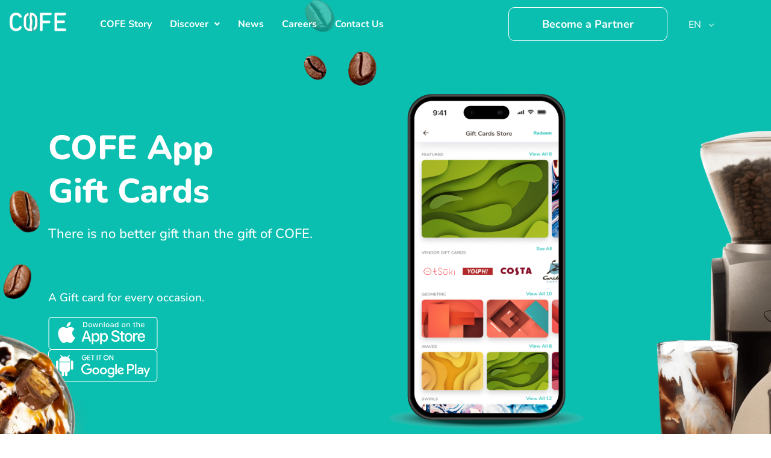

--- FILE ---
content_type: text/html; charset=UTF-8
request_url: https://www.cofeapp.com/gift-cards/
body_size: 271830
content:
<!DOCTYPE html>
<html lang="en-US">
<head>
<meta charset="UTF-8">
<link rel="profile" href="https://gmpg.org/xfn/11">
<meta name='robots' content='index, follow, max-image-preview:large, max-snippet:-1, max-video-preview:-1' />
<style>img:is([sizes="auto" i], [sizes^="auto," i]) { contain-intrinsic-size: 3000px 1500px }</style>
<link rel="alternate" hreflang="ar" href="https://www.cofeapp.com/ar/gift-cards/" />
<link rel="alternate" hreflang="en" href="https://www.cofeapp.com/gift-cards/" />
<link rel="alternate" hreflang="x-default" href="https://www.cofeapp.com/gift-cards/" />
<meta name="viewport" content="width=device-width, initial-scale=1">
<!-- This site is optimized with the Yoast SEO plugin v25.1 - https://yoast.com/wordpress/plugins/seo/ -->
<title>Gift Cards - Coffee ordering fast &amp; efficient with COFE App</title>
<link rel="canonical" href="https://www.cofeapp.com/gift-cards/" />
<meta property="og:locale" content="en_US" />
<meta property="og:type" content="article" />
<meta property="og:title" content="Gift Cards - Coffee ordering fast &amp; efficient with COFE App" />
<meta property="og:description" content="COFE App Gift Cards There is no better gift than the gift of COFE.A Gift card for every occasion. Discover? Surprise your loved ones with one of our customized gift cards, designed specifically for your celebrations. Sending Gift Cards Select one of our designed gift cards and send them to family or friends. Fill up ... Read more" />
<meta property="og:url" content="https://www.cofeapp.com/gift-cards/" />
<meta property="og:site_name" content="Coffee ordering fast &amp; efficient with COFE App" />
<meta property="article:publisher" content="https://www.facebook.com/getcofe" />
<meta property="article:modified_time" content="2023-02-20T12:58:02+00:00" />
<meta property="og:image" content="https://www.cofeapp.com/wp-content/uploads/2023/02/gift_cards_single-min.png" />
<meta name="twitter:card" content="summary_large_image" />
<meta name="twitter:site" content="@getCOFE" />
<meta name="twitter:label1" content="Est. reading time" />
<meta name="twitter:data1" content="2 minutes" />
<script type="application/ld+json" class="yoast-schema-graph">{"@context":"https://schema.org","@graph":[{"@type":"WebPage","@id":"https://www.cofeapp.com/gift-cards/","url":"https://www.cofeapp.com/gift-cards/","name":"Gift Cards - Coffee ordering fast &amp; efficient with COFE App","isPartOf":{"@id":"https://www.cofeapp.com/#website"},"primaryImageOfPage":{"@id":"https://www.cofeapp.com/gift-cards/#primaryimage"},"image":{"@id":"https://www.cofeapp.com/gift-cards/#primaryimage"},"thumbnailUrl":"https://www.cofeapp.com/wp-content/uploads/2023/02/gift_cards_single-min.png","datePublished":"2022-07-12T12:18:41+00:00","dateModified":"2023-02-20T12:58:02+00:00","breadcrumb":{"@id":"https://www.cofeapp.com/gift-cards/#breadcrumb"},"inLanguage":"en-US","potentialAction":[{"@type":"ReadAction","target":["https://www.cofeapp.com/gift-cards/"]}]},{"@type":"ImageObject","inLanguage":"en-US","@id":"https://www.cofeapp.com/gift-cards/#primaryimage","url":"https://www.cofeapp.com/wp-content/uploads/2023/02/gift_cards_single-min.png","contentUrl":"https://www.cofeapp.com/wp-content/uploads/2023/02/gift_cards_single-min.png","width":1660,"height":2896},{"@type":"BreadcrumbList","@id":"https://www.cofeapp.com/gift-cards/#breadcrumb","itemListElement":[{"@type":"ListItem","position":1,"name":"Home","item":"https://www.cofeapp.com/ar/"},{"@type":"ListItem","position":2,"name":"Gift Cards"}]},{"@type":"WebSite","@id":"https://www.cofeapp.com/#website","url":"https://www.cofeapp.com/","name":"Coffee ordering fast &amp; efficient with COFE App","description":"Your very own online coffee marketplace! Home of your favourite coffee brands.","potentialAction":[{"@type":"SearchAction","target":{"@type":"EntryPoint","urlTemplate":"https://www.cofeapp.com/?s={search_term_string}"},"query-input":{"@type":"PropertyValueSpecification","valueRequired":true,"valueName":"search_term_string"}}],"inLanguage":"en-US"}]}</script>
<!-- / Yoast SEO plugin. -->
<link rel="alternate" type="application/rss+xml" title="Coffee ordering fast &amp; efficient with COFE App &raquo; Feed" href="https://www.cofeapp.com/feed/" />
<link rel="alternate" type="application/rss+xml" title="Coffee ordering fast &amp; efficient with COFE App &raquo; Comments Feed" href="https://www.cofeapp.com/comments/feed/" />
<!-- This site uses the Google Analytics by MonsterInsights plugin v9.7.0 - Using Analytics tracking - https://www.monsterinsights.com/ -->
<script src="//www.googletagmanager.com/gtag/js?id=G-JQ3ZHP04FN"  data-cfasync="false" data-wpfc-render="false" async></script>
<script data-cfasync="false" data-wpfc-render="false">
var mi_version = '9.7.0';
var mi_track_user = true;
var mi_no_track_reason = '';
var MonsterInsightsDefaultLocations = {"page_location":"https:\/\/www.cofeapp.com\/gift-cards\/"};
if ( typeof MonsterInsightsPrivacyGuardFilter === 'function' ) {
var MonsterInsightsLocations = (typeof MonsterInsightsExcludeQuery === 'object') ? MonsterInsightsPrivacyGuardFilter( MonsterInsightsExcludeQuery ) : MonsterInsightsPrivacyGuardFilter( MonsterInsightsDefaultLocations );
} else {
var MonsterInsightsLocations = (typeof MonsterInsightsExcludeQuery === 'object') ? MonsterInsightsExcludeQuery : MonsterInsightsDefaultLocations;
}
var disableStrs = [
'ga-disable-G-JQ3ZHP04FN',
];
/* Function to detect opted out users */
function __gtagTrackerIsOptedOut() {
for (var index = 0; index < disableStrs.length; index++) {
if (document.cookie.indexOf(disableStrs[index] + '=true') > -1) {
return true;
}
}
return false;
}
/* Disable tracking if the opt-out cookie exists. */
if (__gtagTrackerIsOptedOut()) {
for (var index = 0; index < disableStrs.length; index++) {
window[disableStrs[index]] = true;
}
}
/* Opt-out function */
function __gtagTrackerOptout() {
for (var index = 0; index < disableStrs.length; index++) {
document.cookie = disableStrs[index] + '=true; expires=Thu, 31 Dec 2099 23:59:59 UTC; path=/';
window[disableStrs[index]] = true;
}
}
if ('undefined' === typeof gaOptout) {
function gaOptout() {
__gtagTrackerOptout();
}
}
window.dataLayer = window.dataLayer || [];
window.MonsterInsightsDualTracker = {
helpers: {},
trackers: {},
};
if (mi_track_user) {
function __gtagDataLayer() {
dataLayer.push(arguments);
}
function __gtagTracker(type, name, parameters) {
if (!parameters) {
parameters = {};
}
if (parameters.send_to) {
__gtagDataLayer.apply(null, arguments);
return;
}
if (type === 'event') {
parameters.send_to = monsterinsights_frontend.v4_id;
var hookName = name;
if (typeof parameters['event_category'] !== 'undefined') {
hookName = parameters['event_category'] + ':' + name;
}
if (typeof MonsterInsightsDualTracker.trackers[hookName] !== 'undefined') {
MonsterInsightsDualTracker.trackers[hookName](parameters);
} else {
__gtagDataLayer('event', name, parameters);
}
} else {
__gtagDataLayer.apply(null, arguments);
}
}
__gtagTracker('js', new Date());
__gtagTracker('set', {
'developer_id.dZGIzZG': true,
});
if ( MonsterInsightsLocations.page_location ) {
__gtagTracker('set', MonsterInsightsLocations);
}
__gtagTracker('config', 'G-JQ3ZHP04FN', {"forceSSL":"true","link_attribution":"true"} );
window.gtag = __gtagTracker;										(function () {
/* https://developers.google.com/analytics/devguides/collection/analyticsjs/ */
/* ga and __gaTracker compatibility shim. */
var noopfn = function () {
return null;
};
var newtracker = function () {
return new Tracker();
};
var Tracker = function () {
return null;
};
var p = Tracker.prototype;
p.get = noopfn;
p.set = noopfn;
p.send = function () {
var args = Array.prototype.slice.call(arguments);
args.unshift('send');
__gaTracker.apply(null, args);
};
var __gaTracker = function () {
var len = arguments.length;
if (len === 0) {
return;
}
var f = arguments[len - 1];
if (typeof f !== 'object' || f === null || typeof f.hitCallback !== 'function') {
if ('send' === arguments[0]) {
var hitConverted, hitObject = false, action;
if ('event' === arguments[1]) {
if ('undefined' !== typeof arguments[3]) {
hitObject = {
'eventAction': arguments[3],
'eventCategory': arguments[2],
'eventLabel': arguments[4],
'value': arguments[5] ? arguments[5] : 1,
}
}
}
if ('pageview' === arguments[1]) {
if ('undefined' !== typeof arguments[2]) {
hitObject = {
'eventAction': 'page_view',
'page_path': arguments[2],
}
}
}
if (typeof arguments[2] === 'object') {
hitObject = arguments[2];
}
if (typeof arguments[5] === 'object') {
Object.assign(hitObject, arguments[5]);
}
if ('undefined' !== typeof arguments[1].hitType) {
hitObject = arguments[1];
if ('pageview' === hitObject.hitType) {
hitObject.eventAction = 'page_view';
}
}
if (hitObject) {
action = 'timing' === arguments[1].hitType ? 'timing_complete' : hitObject.eventAction;
hitConverted = mapArgs(hitObject);
__gtagTracker('event', action, hitConverted);
}
}
return;
}
function mapArgs(args) {
var arg, hit = {};
var gaMap = {
'eventCategory': 'event_category',
'eventAction': 'event_action',
'eventLabel': 'event_label',
'eventValue': 'event_value',
'nonInteraction': 'non_interaction',
'timingCategory': 'event_category',
'timingVar': 'name',
'timingValue': 'value',
'timingLabel': 'event_label',
'page': 'page_path',
'location': 'page_location',
'title': 'page_title',
'referrer' : 'page_referrer',
};
for (arg in args) {
if (!(!args.hasOwnProperty(arg) || !gaMap.hasOwnProperty(arg))) {
hit[gaMap[arg]] = args[arg];
} else {
hit[arg] = args[arg];
}
}
return hit;
}
try {
f.hitCallback();
} catch (ex) {
}
};
__gaTracker.create = newtracker;
__gaTracker.getByName = newtracker;
__gaTracker.getAll = function () {
return [];
};
__gaTracker.remove = noopfn;
__gaTracker.loaded = true;
window['__gaTracker'] = __gaTracker;
})();
} else {
console.log("");
(function () {
function __gtagTracker() {
return null;
}
window['__gtagTracker'] = __gtagTracker;
window['gtag'] = __gtagTracker;
})();
}
</script>
<!-- / Google Analytics by MonsterInsights -->
<script>
window._wpemojiSettings = {"baseUrl":"https:\/\/s.w.org\/images\/core\/emoji\/16.0.1\/72x72\/","ext":".png","svgUrl":"https:\/\/s.w.org\/images\/core\/emoji\/16.0.1\/svg\/","svgExt":".svg","source":{"concatemoji":"https:\/\/www.cofeapp.com\/wp-includes\/js\/wp-emoji-release.min.js?ver=35667ee4ae1a1a4595a30e2934c44c85"}};
/*! This file is auto-generated */
!function(s,n){var o,i,e;function c(e){try{var t={supportTests:e,timestamp:(new Date).valueOf()};sessionStorage.setItem(o,JSON.stringify(t))}catch(e){}}function p(e,t,n){e.clearRect(0,0,e.canvas.width,e.canvas.height),e.fillText(t,0,0);var t=new Uint32Array(e.getImageData(0,0,e.canvas.width,e.canvas.height).data),a=(e.clearRect(0,0,e.canvas.width,e.canvas.height),e.fillText(n,0,0),new Uint32Array(e.getImageData(0,0,e.canvas.width,e.canvas.height).data));return t.every(function(e,t){return e===a[t]})}function u(e,t){e.clearRect(0,0,e.canvas.width,e.canvas.height),e.fillText(t,0,0);for(var n=e.getImageData(16,16,1,1),a=0;a<n.data.length;a++)if(0!==n.data[a])return!1;return!0}function f(e,t,n,a){switch(t){case"flag":return n(e,"\ud83c\udff3\ufe0f\u200d\u26a7\ufe0f","\ud83c\udff3\ufe0f\u200b\u26a7\ufe0f")?!1:!n(e,"\ud83c\udde8\ud83c\uddf6","\ud83c\udde8\u200b\ud83c\uddf6")&&!n(e,"\ud83c\udff4\udb40\udc67\udb40\udc62\udb40\udc65\udb40\udc6e\udb40\udc67\udb40\udc7f","\ud83c\udff4\u200b\udb40\udc67\u200b\udb40\udc62\u200b\udb40\udc65\u200b\udb40\udc6e\u200b\udb40\udc67\u200b\udb40\udc7f");case"emoji":return!a(e,"\ud83e\udedf")}return!1}function g(e,t,n,a){var r="undefined"!=typeof WorkerGlobalScope&&self instanceof WorkerGlobalScope?new OffscreenCanvas(300,150):s.createElement("canvas"),o=r.getContext("2d",{willReadFrequently:!0}),i=(o.textBaseline="top",o.font="600 32px Arial",{});return e.forEach(function(e){i[e]=t(o,e,n,a)}),i}function t(e){var t=s.createElement("script");t.src=e,t.defer=!0,s.head.appendChild(t)}"undefined"!=typeof Promise&&(o="wpEmojiSettingsSupports",i=["flag","emoji"],n.supports={everything:!0,everythingExceptFlag:!0},e=new Promise(function(e){s.addEventListener("DOMContentLoaded",e,{once:!0})}),new Promise(function(t){var n=function(){try{var e=JSON.parse(sessionStorage.getItem(o));if("object"==typeof e&&"number"==typeof e.timestamp&&(new Date).valueOf()<e.timestamp+604800&&"object"==typeof e.supportTests)return e.supportTests}catch(e){}return null}();if(!n){if("undefined"!=typeof Worker&&"undefined"!=typeof OffscreenCanvas&&"undefined"!=typeof URL&&URL.createObjectURL&&"undefined"!=typeof Blob)try{var e="postMessage("+g.toString()+"("+[JSON.stringify(i),f.toString(),p.toString(),u.toString()].join(",")+"));",a=new Blob([e],{type:"text/javascript"}),r=new Worker(URL.createObjectURL(a),{name:"wpTestEmojiSupports"});return void(r.onmessage=function(e){c(n=e.data),r.terminate(),t(n)})}catch(e){}c(n=g(i,f,p,u))}t(n)}).then(function(e){for(var t in e)n.supports[t]=e[t],n.supports.everything=n.supports.everything&&n.supports[t],"flag"!==t&&(n.supports.everythingExceptFlag=n.supports.everythingExceptFlag&&n.supports[t]);n.supports.everythingExceptFlag=n.supports.everythingExceptFlag&&!n.supports.flag,n.DOMReady=!1,n.readyCallback=function(){n.DOMReady=!0}}).then(function(){return e}).then(function(){var e;n.supports.everything||(n.readyCallback(),(e=n.source||{}).concatemoji?t(e.concatemoji):e.wpemoji&&e.twemoji&&(t(e.twemoji),t(e.wpemoji)))}))}((window,document),window._wpemojiSettings);
</script>
<!-- <link rel='stylesheet' id='hfe-widgets-style-css' href='https://www.cofeapp.com/wp-content/plugins/header-footer-elementor/inc/widgets-css/frontend.css?ver=2.3.1' media='all' /> -->
<link rel="stylesheet" type="text/css" href="//www.cofeapp.com/wp-content/cache/wpfc-minified/1msy0xm3/6airv.css" media="all"/>
<style id='wp-emoji-styles-inline-css'>
img.wp-smiley, img.emoji {
display: inline !important;
border: none !important;
box-shadow: none !important;
height: 1em !important;
width: 1em !important;
margin: 0 0.07em !important;
vertical-align: -0.1em !important;
background: none !important;
padding: 0 !important;
}
</style>
<style id='classic-theme-styles-inline-css'>
/*! This file is auto-generated */
.wp-block-button__link{color:#fff;background-color:#32373c;border-radius:9999px;box-shadow:none;text-decoration:none;padding:calc(.667em + 2px) calc(1.333em + 2px);font-size:1.125em}.wp-block-file__button{background:#32373c;color:#fff;text-decoration:none}
</style>
<style id='global-styles-inline-css'>
:root{--wp--preset--aspect-ratio--square: 1;--wp--preset--aspect-ratio--4-3: 4/3;--wp--preset--aspect-ratio--3-4: 3/4;--wp--preset--aspect-ratio--3-2: 3/2;--wp--preset--aspect-ratio--2-3: 2/3;--wp--preset--aspect-ratio--16-9: 16/9;--wp--preset--aspect-ratio--9-16: 9/16;--wp--preset--color--black: #000000;--wp--preset--color--cyan-bluish-gray: #abb8c3;--wp--preset--color--white: #ffffff;--wp--preset--color--pale-pink: #f78da7;--wp--preset--color--vivid-red: #cf2e2e;--wp--preset--color--luminous-vivid-orange: #ff6900;--wp--preset--color--luminous-vivid-amber: #fcb900;--wp--preset--color--light-green-cyan: #7bdcb5;--wp--preset--color--vivid-green-cyan: #00d084;--wp--preset--color--pale-cyan-blue: #8ed1fc;--wp--preset--color--vivid-cyan-blue: #0693e3;--wp--preset--color--vivid-purple: #9b51e0;--wp--preset--color--contrast: var(--contrast);--wp--preset--color--contrast-2: var(--contrast-2);--wp--preset--color--contrast-3: var(--contrast-3);--wp--preset--color--base: var(--base);--wp--preset--color--base-2: var(--base-2);--wp--preset--color--base-3: var(--base-3);--wp--preset--color--accent: var(--accent);--wp--preset--gradient--vivid-cyan-blue-to-vivid-purple: linear-gradient(135deg,rgba(6,147,227,1) 0%,rgb(155,81,224) 100%);--wp--preset--gradient--light-green-cyan-to-vivid-green-cyan: linear-gradient(135deg,rgb(122,220,180) 0%,rgb(0,208,130) 100%);--wp--preset--gradient--luminous-vivid-amber-to-luminous-vivid-orange: linear-gradient(135deg,rgba(252,185,0,1) 0%,rgba(255,105,0,1) 100%);--wp--preset--gradient--luminous-vivid-orange-to-vivid-red: linear-gradient(135deg,rgba(255,105,0,1) 0%,rgb(207,46,46) 100%);--wp--preset--gradient--very-light-gray-to-cyan-bluish-gray: linear-gradient(135deg,rgb(238,238,238) 0%,rgb(169,184,195) 100%);--wp--preset--gradient--cool-to-warm-spectrum: linear-gradient(135deg,rgb(74,234,220) 0%,rgb(151,120,209) 20%,rgb(207,42,186) 40%,rgb(238,44,130) 60%,rgb(251,105,98) 80%,rgb(254,248,76) 100%);--wp--preset--gradient--blush-light-purple: linear-gradient(135deg,rgb(255,206,236) 0%,rgb(152,150,240) 100%);--wp--preset--gradient--blush-bordeaux: linear-gradient(135deg,rgb(254,205,165) 0%,rgb(254,45,45) 50%,rgb(107,0,62) 100%);--wp--preset--gradient--luminous-dusk: linear-gradient(135deg,rgb(255,203,112) 0%,rgb(199,81,192) 50%,rgb(65,88,208) 100%);--wp--preset--gradient--pale-ocean: linear-gradient(135deg,rgb(255,245,203) 0%,rgb(182,227,212) 50%,rgb(51,167,181) 100%);--wp--preset--gradient--electric-grass: linear-gradient(135deg,rgb(202,248,128) 0%,rgb(113,206,126) 100%);--wp--preset--gradient--midnight: linear-gradient(135deg,rgb(2,3,129) 0%,rgb(40,116,252) 100%);--wp--preset--font-size--small: 13px;--wp--preset--font-size--medium: 20px;--wp--preset--font-size--large: 36px;--wp--preset--font-size--x-large: 42px;--wp--preset--spacing--20: 0.44rem;--wp--preset--spacing--30: 0.67rem;--wp--preset--spacing--40: 1rem;--wp--preset--spacing--50: 1.5rem;--wp--preset--spacing--60: 2.25rem;--wp--preset--spacing--70: 3.38rem;--wp--preset--spacing--80: 5.06rem;--wp--preset--shadow--natural: 6px 6px 9px rgba(0, 0, 0, 0.2);--wp--preset--shadow--deep: 12px 12px 50px rgba(0, 0, 0, 0.4);--wp--preset--shadow--sharp: 6px 6px 0px rgba(0, 0, 0, 0.2);--wp--preset--shadow--outlined: 6px 6px 0px -3px rgba(255, 255, 255, 1), 6px 6px rgba(0, 0, 0, 1);--wp--preset--shadow--crisp: 6px 6px 0px rgba(0, 0, 0, 1);}:where(.is-layout-flex){gap: 0.5em;}:where(.is-layout-grid){gap: 0.5em;}body .is-layout-flex{display: flex;}.is-layout-flex{flex-wrap: wrap;align-items: center;}.is-layout-flex > :is(*, div){margin: 0;}body .is-layout-grid{display: grid;}.is-layout-grid > :is(*, div){margin: 0;}:where(.wp-block-columns.is-layout-flex){gap: 2em;}:where(.wp-block-columns.is-layout-grid){gap: 2em;}:where(.wp-block-post-template.is-layout-flex){gap: 1.25em;}:where(.wp-block-post-template.is-layout-grid){gap: 1.25em;}.has-black-color{color: var(--wp--preset--color--black) !important;}.has-cyan-bluish-gray-color{color: var(--wp--preset--color--cyan-bluish-gray) !important;}.has-white-color{color: var(--wp--preset--color--white) !important;}.has-pale-pink-color{color: var(--wp--preset--color--pale-pink) !important;}.has-vivid-red-color{color: var(--wp--preset--color--vivid-red) !important;}.has-luminous-vivid-orange-color{color: var(--wp--preset--color--luminous-vivid-orange) !important;}.has-luminous-vivid-amber-color{color: var(--wp--preset--color--luminous-vivid-amber) !important;}.has-light-green-cyan-color{color: var(--wp--preset--color--light-green-cyan) !important;}.has-vivid-green-cyan-color{color: var(--wp--preset--color--vivid-green-cyan) !important;}.has-pale-cyan-blue-color{color: var(--wp--preset--color--pale-cyan-blue) !important;}.has-vivid-cyan-blue-color{color: var(--wp--preset--color--vivid-cyan-blue) !important;}.has-vivid-purple-color{color: var(--wp--preset--color--vivid-purple) !important;}.has-black-background-color{background-color: var(--wp--preset--color--black) !important;}.has-cyan-bluish-gray-background-color{background-color: var(--wp--preset--color--cyan-bluish-gray) !important;}.has-white-background-color{background-color: var(--wp--preset--color--white) !important;}.has-pale-pink-background-color{background-color: var(--wp--preset--color--pale-pink) !important;}.has-vivid-red-background-color{background-color: var(--wp--preset--color--vivid-red) !important;}.has-luminous-vivid-orange-background-color{background-color: var(--wp--preset--color--luminous-vivid-orange) !important;}.has-luminous-vivid-amber-background-color{background-color: var(--wp--preset--color--luminous-vivid-amber) !important;}.has-light-green-cyan-background-color{background-color: var(--wp--preset--color--light-green-cyan) !important;}.has-vivid-green-cyan-background-color{background-color: var(--wp--preset--color--vivid-green-cyan) !important;}.has-pale-cyan-blue-background-color{background-color: var(--wp--preset--color--pale-cyan-blue) !important;}.has-vivid-cyan-blue-background-color{background-color: var(--wp--preset--color--vivid-cyan-blue) !important;}.has-vivid-purple-background-color{background-color: var(--wp--preset--color--vivid-purple) !important;}.has-black-border-color{border-color: var(--wp--preset--color--black) !important;}.has-cyan-bluish-gray-border-color{border-color: var(--wp--preset--color--cyan-bluish-gray) !important;}.has-white-border-color{border-color: var(--wp--preset--color--white) !important;}.has-pale-pink-border-color{border-color: var(--wp--preset--color--pale-pink) !important;}.has-vivid-red-border-color{border-color: var(--wp--preset--color--vivid-red) !important;}.has-luminous-vivid-orange-border-color{border-color: var(--wp--preset--color--luminous-vivid-orange) !important;}.has-luminous-vivid-amber-border-color{border-color: var(--wp--preset--color--luminous-vivid-amber) !important;}.has-light-green-cyan-border-color{border-color: var(--wp--preset--color--light-green-cyan) !important;}.has-vivid-green-cyan-border-color{border-color: var(--wp--preset--color--vivid-green-cyan) !important;}.has-pale-cyan-blue-border-color{border-color: var(--wp--preset--color--pale-cyan-blue) !important;}.has-vivid-cyan-blue-border-color{border-color: var(--wp--preset--color--vivid-cyan-blue) !important;}.has-vivid-purple-border-color{border-color: var(--wp--preset--color--vivid-purple) !important;}.has-vivid-cyan-blue-to-vivid-purple-gradient-background{background: var(--wp--preset--gradient--vivid-cyan-blue-to-vivid-purple) !important;}.has-light-green-cyan-to-vivid-green-cyan-gradient-background{background: var(--wp--preset--gradient--light-green-cyan-to-vivid-green-cyan) !important;}.has-luminous-vivid-amber-to-luminous-vivid-orange-gradient-background{background: var(--wp--preset--gradient--luminous-vivid-amber-to-luminous-vivid-orange) !important;}.has-luminous-vivid-orange-to-vivid-red-gradient-background{background: var(--wp--preset--gradient--luminous-vivid-orange-to-vivid-red) !important;}.has-very-light-gray-to-cyan-bluish-gray-gradient-background{background: var(--wp--preset--gradient--very-light-gray-to-cyan-bluish-gray) !important;}.has-cool-to-warm-spectrum-gradient-background{background: var(--wp--preset--gradient--cool-to-warm-spectrum) !important;}.has-blush-light-purple-gradient-background{background: var(--wp--preset--gradient--blush-light-purple) !important;}.has-blush-bordeaux-gradient-background{background: var(--wp--preset--gradient--blush-bordeaux) !important;}.has-luminous-dusk-gradient-background{background: var(--wp--preset--gradient--luminous-dusk) !important;}.has-pale-ocean-gradient-background{background: var(--wp--preset--gradient--pale-ocean) !important;}.has-electric-grass-gradient-background{background: var(--wp--preset--gradient--electric-grass) !important;}.has-midnight-gradient-background{background: var(--wp--preset--gradient--midnight) !important;}.has-small-font-size{font-size: var(--wp--preset--font-size--small) !important;}.has-medium-font-size{font-size: var(--wp--preset--font-size--medium) !important;}.has-large-font-size{font-size: var(--wp--preset--font-size--large) !important;}.has-x-large-font-size{font-size: var(--wp--preset--font-size--x-large) !important;}
:where(.wp-block-post-template.is-layout-flex){gap: 1.25em;}:where(.wp-block-post-template.is-layout-grid){gap: 1.25em;}
:where(.wp-block-columns.is-layout-flex){gap: 2em;}:where(.wp-block-columns.is-layout-grid){gap: 2em;}
:root :where(.wp-block-pullquote){font-size: 1.5em;line-height: 1.6;}
</style>
<!-- <link rel='stylesheet' id='contact-form-7-css' href='https://www.cofeapp.com/wp-content/plugins/contact-form-7/includes/css/styles.css?ver=6.0.6' media='all' /> -->
<!-- <link rel='stylesheet' id='nbcpf-intlTelInput-style-css' href='https://www.cofeapp.com/wp-content/plugins/country-phone-field-contact-form-7/assets/css/intlTelInput.min.css?ver=35667ee4ae1a1a4595a30e2934c44c85' media='all' /> -->
<!-- <link rel='stylesheet' id='nbcpf-countryFlag-style-css' href='https://www.cofeapp.com/wp-content/plugins/country-phone-field-contact-form-7/assets/css/countrySelect.min.css?ver=35667ee4ae1a1a4595a30e2934c44c85' media='all' /> -->
<!-- <link rel='stylesheet' id='wpml-legacy-dropdown-click-0-css' href='//www.cofeapp.com/wp-content/plugins/sitepress-multilingual-cms-int/templates/language-switchers/legacy-dropdown-click/style.min.css?ver=1' media='all' /> -->
<!-- <link rel='stylesheet' id='hfe-style-css' href='https://www.cofeapp.com/wp-content/plugins/header-footer-elementor/assets/css/header-footer-elementor.css?ver=2.3.1' media='all' /> -->
<!-- <link rel='stylesheet' id='elementor-icons-css' href='https://www.cofeapp.com/wp-content/plugins/elementor/assets/lib/eicons/css/elementor-icons.min.css?ver=5.40.0' media='all' /> -->
<!-- <link rel='stylesheet' id='elementor-frontend-css' href='https://www.cofeapp.com/wp-content/plugins/elementor/assets/css/frontend.min.css?ver=3.29.0' media='all' /> -->
<link rel="stylesheet" type="text/css" href="//www.cofeapp.com/wp-content/cache/wpfc-minified/eqio4ept/47s79.css" media="all"/>
<link rel='stylesheet' id='elementor-post-5-css' href='https://www.cofeapp.com/wp-content/uploads/elementor/css/post-5.css?ver=1748243312' media='all' />
<!-- <link rel='stylesheet' id='widget-heading-css' href='https://www.cofeapp.com/wp-content/plugins/elementor/assets/css/widget-heading.min.css?ver=3.29.0' media='all' /> -->
<!-- <link rel='stylesheet' id='widget-icon-list-css' href='https://www.cofeapp.com/wp-content/plugins/elementor/assets/css/widget-icon-list.min.css?ver=3.29.0' media='all' /> -->
<!-- <link rel='stylesheet' id='widget-image-css' href='https://www.cofeapp.com/wp-content/plugins/elementor/assets/css/widget-image.min.css?ver=3.29.0' media='all' /> -->
<link rel="stylesheet" type="text/css" href="//www.cofeapp.com/wp-content/cache/wpfc-minified/dhwxz699/ojcr.css" media="all"/>
<link rel='stylesheet' id='elementor-post-195-css' href='https://www.cofeapp.com/wp-content/uploads/elementor/css/post-195.css?ver=1748246525' media='all' />
<link rel='stylesheet' id='elementor-post-386-css' href='https://www.cofeapp.com/wp-content/uploads/elementor/css/post-386.css?ver=1748243313' media='all' />
<link rel='stylesheet' id='elementor-post-314-css' href='https://www.cofeapp.com/wp-content/uploads/elementor/css/post-314.css?ver=1748245031' media='all' />
<!-- <link rel='stylesheet' id='generate-style-css' href='https://www.cofeapp.com/wp-content/themes/generatepress/assets/css/main.min.css?ver=3.3.0' media='all' /> -->
<link rel="stylesheet" type="text/css" href="//www.cofeapp.com/wp-content/cache/wpfc-minified/qgq65rls/6airv.css" media="all"/>
<style id='generate-style-inline-css'>
body{background-color:var(--base-2);color:var(--contrast);}a{color:var(--accent);}a{text-decoration:underline;}.entry-title a, .site-branding a, a.button, .wp-block-button__link, .main-navigation a{text-decoration:none;}a:hover, a:focus, a:active{color:var(--contrast);}.wp-block-group__inner-container{max-width:1200px;margin-left:auto;margin-right:auto;}:root{--contrast:#222222;--contrast-2:#575760;--contrast-3:#b2b2be;--base:#f0f0f0;--base-2:#f7f8f9;--base-3:#ffffff;--accent:#1e73be;}:root .has-contrast-color{color:var(--contrast);}:root .has-contrast-background-color{background-color:var(--contrast);}:root .has-contrast-2-color{color:var(--contrast-2);}:root .has-contrast-2-background-color{background-color:var(--contrast-2);}:root .has-contrast-3-color{color:var(--contrast-3);}:root .has-contrast-3-background-color{background-color:var(--contrast-3);}:root .has-base-color{color:var(--base);}:root .has-base-background-color{background-color:var(--base);}:root .has-base-2-color{color:var(--base-2);}:root .has-base-2-background-color{background-color:var(--base-2);}:root .has-base-3-color{color:var(--base-3);}:root .has-base-3-background-color{background-color:var(--base-3);}:root .has-accent-color{color:var(--accent);}:root .has-accent-background-color{background-color:var(--accent);}.top-bar{background-color:#636363;color:#ffffff;}.top-bar a{color:#ffffff;}.top-bar a:hover{color:#303030;}.site-header{background-color:var(--base-3);}.main-title a,.main-title a:hover{color:var(--contrast);}.site-description{color:var(--contrast-2);}.mobile-menu-control-wrapper .menu-toggle,.mobile-menu-control-wrapper .menu-toggle:hover,.mobile-menu-control-wrapper .menu-toggle:focus,.has-inline-mobile-toggle #site-navigation.toggled{background-color:rgba(0, 0, 0, 0.02);}.main-navigation,.main-navigation ul ul{background-color:var(--base-3);}.main-navigation .main-nav ul li a, .main-navigation .menu-toggle, .main-navigation .menu-bar-items{color:var(--contrast);}.main-navigation .main-nav ul li:not([class*="current-menu-"]):hover > a, .main-navigation .main-nav ul li:not([class*="current-menu-"]):focus > a, .main-navigation .main-nav ul li.sfHover:not([class*="current-menu-"]) > a, .main-navigation .menu-bar-item:hover > a, .main-navigation .menu-bar-item.sfHover > a{color:var(--accent);}button.menu-toggle:hover,button.menu-toggle:focus{color:var(--contrast);}.main-navigation .main-nav ul li[class*="current-menu-"] > a{color:var(--accent);}.navigation-search input[type="search"],.navigation-search input[type="search"]:active, .navigation-search input[type="search"]:focus, .main-navigation .main-nav ul li.search-item.active > a, .main-navigation .menu-bar-items .search-item.active > a{color:var(--accent);}.main-navigation ul ul{background-color:var(--base);}.separate-containers .inside-article, .separate-containers .comments-area, .separate-containers .page-header, .one-container .container, .separate-containers .paging-navigation, .inside-page-header{background-color:var(--base-3);}.entry-title a{color:var(--contrast);}.entry-title a:hover{color:var(--contrast-2);}.entry-meta{color:var(--contrast-2);}.sidebar .widget{background-color:var(--base-3);}.footer-widgets{background-color:var(--base-3);}.site-info{background-color:var(--base-3);}input[type="text"],input[type="email"],input[type="url"],input[type="password"],input[type="search"],input[type="tel"],input[type="number"],textarea,select{color:var(--contrast);background-color:var(--base-2);border-color:var(--base);}input[type="text"]:focus,input[type="email"]:focus,input[type="url"]:focus,input[type="password"]:focus,input[type="search"]:focus,input[type="tel"]:focus,input[type="number"]:focus,textarea:focus,select:focus{color:var(--contrast);background-color:var(--base-2);border-color:var(--contrast-3);}button,html input[type="button"],input[type="reset"],input[type="submit"],a.button,a.wp-block-button__link:not(.has-background){color:#ffffff;background-color:#55555e;}button:hover,html input[type="button"]:hover,input[type="reset"]:hover,input[type="submit"]:hover,a.button:hover,button:focus,html input[type="button"]:focus,input[type="reset"]:focus,input[type="submit"]:focus,a.button:focus,a.wp-block-button__link:not(.has-background):active,a.wp-block-button__link:not(.has-background):focus,a.wp-block-button__link:not(.has-background):hover{color:#ffffff;background-color:#3f4047;}a.generate-back-to-top{background-color:rgba( 0,0,0,0.4 );color:#ffffff;}a.generate-back-to-top:hover,a.generate-back-to-top:focus{background-color:rgba( 0,0,0,0.6 );color:#ffffff;}:root{--gp-search-modal-bg-color:var(--base-3);--gp-search-modal-text-color:var(--contrast);--gp-search-modal-overlay-bg-color:rgba(0,0,0,0.2);}@media (max-width:768px){.main-navigation .menu-bar-item:hover > a, .main-navigation .menu-bar-item.sfHover > a{background:none;color:var(--contrast);}}.nav-below-header .main-navigation .inside-navigation.grid-container, .nav-above-header .main-navigation .inside-navigation.grid-container{padding:0px 20px 0px 20px;}.site-main .wp-block-group__inner-container{padding:40px;}.separate-containers .paging-navigation{padding-top:20px;padding-bottom:20px;}.entry-content .alignwide, body:not(.no-sidebar) .entry-content .alignfull{margin-left:-40px;width:calc(100% + 80px);max-width:calc(100% + 80px);}.rtl .menu-item-has-children .dropdown-menu-toggle{padding-left:20px;}.rtl .main-navigation .main-nav ul li.menu-item-has-children > a{padding-right:20px;}@media (max-width:768px){.separate-containers .inside-article, .separate-containers .comments-area, .separate-containers .page-header, .separate-containers .paging-navigation, .one-container .site-content, .inside-page-header{padding:30px;}.site-main .wp-block-group__inner-container{padding:30px;}.inside-top-bar{padding-right:30px;padding-left:30px;}.inside-header{padding-right:30px;padding-left:30px;}.widget-area .widget{padding-top:30px;padding-right:30px;padding-bottom:30px;padding-left:30px;}.footer-widgets-container{padding-top:30px;padding-right:30px;padding-bottom:30px;padding-left:30px;}.inside-site-info{padding-right:30px;padding-left:30px;}.entry-content .alignwide, body:not(.no-sidebar) .entry-content .alignfull{margin-left:-30px;width:calc(100% + 60px);max-width:calc(100% + 60px);}.one-container .site-main .paging-navigation{margin-bottom:20px;}}/* End cached CSS */.is-right-sidebar{width:30%;}.is-left-sidebar{width:30%;}.site-content .content-area{width:100%;}@media (max-width:768px){.main-navigation .menu-toggle,.sidebar-nav-mobile:not(#sticky-placeholder){display:block;}.main-navigation ul,.gen-sidebar-nav,.main-navigation:not(.slideout-navigation):not(.toggled) .main-nav > ul,.has-inline-mobile-toggle #site-navigation .inside-navigation > *:not(.navigation-search):not(.main-nav){display:none;}.nav-align-right .inside-navigation,.nav-align-center .inside-navigation{justify-content:space-between;}.has-inline-mobile-toggle .mobile-menu-control-wrapper{display:flex;flex-wrap:wrap;}.has-inline-mobile-toggle .inside-header{flex-direction:row;text-align:left;flex-wrap:wrap;}.has-inline-mobile-toggle .header-widget,.has-inline-mobile-toggle #site-navigation{flex-basis:100%;}.nav-float-left .has-inline-mobile-toggle #site-navigation{order:10;}}
.elementor-template-full-width .site-content{display:block;}
</style>
<!-- <link rel='stylesheet' id='generate-child-css' href='https://www.cofeapp.com/wp-content/themes/generatepress-child/style.css?ver=1664356058' media='all' /> -->
<!-- <link rel='stylesheet' id='hfe-elementor-icons-css' href='https://www.cofeapp.com/wp-content/plugins/elementor/assets/lib/eicons/css/elementor-icons.min.css?ver=5.34.0' media='all' /> -->
<!-- <link rel='stylesheet' id='hfe-icons-list-css' href='https://www.cofeapp.com/wp-content/plugins/elementor/assets/css/widget-icon-list.min.css?ver=3.24.3' media='all' /> -->
<!-- <link rel='stylesheet' id='hfe-social-icons-css' href='https://www.cofeapp.com/wp-content/plugins/elementor/assets/css/widget-social-icons.min.css?ver=3.24.0' media='all' /> -->
<!-- <link rel='stylesheet' id='hfe-social-share-icons-brands-css' href='https://www.cofeapp.com/wp-content/plugins/elementor/assets/lib/font-awesome/css/brands.css?ver=5.15.3' media='all' /> -->
<!-- <link rel='stylesheet' id='hfe-social-share-icons-fontawesome-css' href='https://www.cofeapp.com/wp-content/plugins/elementor/assets/lib/font-awesome/css/fontawesome.css?ver=5.15.3' media='all' /> -->
<!-- <link rel='stylesheet' id='hfe-nav-menu-icons-css' href='https://www.cofeapp.com/wp-content/plugins/elementor/assets/lib/font-awesome/css/solid.css?ver=5.15.3' media='all' /> -->
<!-- <link rel='stylesheet' id='cf7cf-style-css' href='https://www.cofeapp.com/wp-content/plugins/cf7-conditional-fields/style.css?ver=2.5.11' media='all' /> -->
<!-- <link rel='stylesheet' id='eael-general-css' href='https://www.cofeapp.com/wp-content/plugins/essential-addons-for-elementor-lite/assets/front-end/css/view/general.min.css?ver=6.1.15' media='all' /> -->
<!-- <link rel='stylesheet' id='bdt-uikit-css' href='https://www.cofeapp.com/wp-content/plugins/bdthemes-prime-slider-lite/assets/css/bdt-uikit.css?ver=3.21.7' media='all' /> -->
<!-- <link rel='stylesheet' id='prime-slider-site-css' href='https://www.cofeapp.com/wp-content/plugins/bdthemes-prime-slider-lite/assets/css/prime-slider-site.css?ver=3.17.12' media='all' /> -->
<!-- <link rel='stylesheet' id='elementor-gf-local-nunito-css' href='https://www.cofeapp.com/wp-content/uploads/elementor/google-fonts/css/nunito.css?ver=1748243305' media='all' /> -->
<!-- <link rel='stylesheet' id='elementor-icons-shared-0-css' href='https://www.cofeapp.com/wp-content/plugins/elementor/assets/lib/font-awesome/css/fontawesome.min.css?ver=5.15.3' media='all' /> -->
<!-- <link rel='stylesheet' id='elementor-icons-fa-solid-css' href='https://www.cofeapp.com/wp-content/plugins/elementor/assets/lib/font-awesome/css/solid.min.css?ver=5.15.3' media='all' /> -->
<!-- <link rel='stylesheet' id='elementor-icons-fa-regular-css' href='https://www.cofeapp.com/wp-content/plugins/elementor/assets/lib/font-awesome/css/regular.min.css?ver=5.15.3' media='all' /> -->
<link rel="stylesheet" type="text/css" href="//www.cofeapp.com/wp-content/cache/wpfc-minified/q941m1fe/47zfc.css" media="all"/>
<script src="https://www.cofeapp.com/wp-includes/js/jquery/jquery.min.js?ver=3.7.1" id="jquery-core-js"></script>
<script src="https://www.cofeapp.com/wp-includes/js/jquery/jquery-migrate.min.js?ver=3.4.1" id="jquery-migrate-js"></script>
<script id="jquery-js-after">
!function($){"use strict";$(document).ready(function(){$(this).scrollTop()>100&&$(".hfe-scroll-to-top-wrap").removeClass("hfe-scroll-to-top-hide"),$(window).scroll(function(){$(this).scrollTop()<100?$(".hfe-scroll-to-top-wrap").fadeOut(300):$(".hfe-scroll-to-top-wrap").fadeIn(300)}),$(".hfe-scroll-to-top-wrap").on("click",function(){$("html, body").animate({scrollTop:0},300);return!1})})}(jQuery);
</script>
<script id="wpml-cookie-js-extra">
var wpml_cookies = {"wp-wpml_current_language":{"value":"en","expires":1,"path":"\/"}};
var wpml_cookies = {"wp-wpml_current_language":{"value":"en","expires":1,"path":"\/"}};
</script>
<script src="https://www.cofeapp.com/wp-content/plugins/sitepress-multilingual-cms-int/res/js/cookies/language-cookie.js?ver=4.5.8" id="wpml-cookie-js"></script>
<script src="https://www.cofeapp.com/wp-content/plugins/google-analytics-for-wordpress/assets/js/frontend-gtag.min.js?ver=9.7.0" id="monsterinsights-frontend-script-js" async data-wp-strategy="async"></script>
<script data-cfasync="false" data-wpfc-render="false" id='monsterinsights-frontend-script-js-extra'>var monsterinsights_frontend = {"js_events_tracking":"true","download_extensions":"doc,pdf,ppt,zip,xls,docx,pptx,xlsx","inbound_paths":"[{\"path\":\"\\\/go\\\/\",\"label\":\"affiliate\"},{\"path\":\"\\\/recommend\\\/\",\"label\":\"affiliate\"}]","home_url":"https:\/\/www.cofeapp.com","hash_tracking":"false","v4_id":"G-JQ3ZHP04FN"};</script>
<script src="//www.cofeapp.com/wp-content/plugins/sitepress-multilingual-cms-int/templates/language-switchers/legacy-dropdown-click/script.min.js?ver=1" id="wpml-legacy-dropdown-click-0-js"></script>
<script src="https://www.cofeapp.com/wp-content/plugins/bdthemes-prime-slider-lite/assets/js/bdt-uikit.min.js?ver=3.21.7" id="bdt-uikit-js"></script>
<link rel="https://api.w.org/" href="https://www.cofeapp.com/wp-json/" /><link rel="alternate" title="JSON" type="application/json" href="https://www.cofeapp.com/wp-json/wp/v2/pages/195" /><link rel="EditURI" type="application/rsd+xml" title="RSD" href="https://www.cofeapp.com/xmlrpc.php?rsd" />
<link rel="alternate" title="oEmbed (JSON)" type="application/json+oembed" href="https://www.cofeapp.com/wp-json/oembed/1.0/embed?url=https%3A%2F%2Fwww.cofeapp.com%2Fgift-cards%2F" />
<link rel="alternate" title="oEmbed (XML)" type="text/xml+oembed" href="https://www.cofeapp.com/wp-json/oembed/1.0/embed?url=https%3A%2F%2Fwww.cofeapp.com%2Fgift-cards%2F&#038;format=xml" />
<meta name="generator" content="WPML ver:4.5.8 stt:5,1;" />
<script>
jQuery(document).ready(function() {
if (window.location.href.indexOf("no-header-footer=true") > -1) {
jQuery('header#masthead').hide();
jQuery('.site-footer').hide();
jQuery('.no-header-hide-section').hide();
}
var numregex = /[^0-9-+]|(?!^)-/g;
jQuery('input[name="phoneNumber"]').on('keyup keydown', function(e){
var text1 = document.querySelector("input[name='phoneNumber']");
if  (numregex.test(text1.value))
{
text1.value=text1.value.replace(numregex,"");
}                    
});
var isAndroid = /(android)/i.test(navigator.userAgent);
if(isAndroid){
jQuery('.ios-app').addClass('d-none');
jQuery('.android-app').addClass('d-block');					
}else{
jQuery('.ios-app').addClass('d-block');
jQuery('.android-app').addClass('d-none');					
}
});
</script>
<meta name="generator" content="Elementor 3.29.0; features: additional_custom_breakpoints, e_local_google_fonts; settings: css_print_method-external, google_font-enabled, font_display-auto">
<style>
.e-con.e-parent:nth-of-type(n+4):not(.e-lazyloaded):not(.e-no-lazyload),
.e-con.e-parent:nth-of-type(n+4):not(.e-lazyloaded):not(.e-no-lazyload) * {
background-image: none !important;
}
@media screen and (max-height: 1024px) {
.e-con.e-parent:nth-of-type(n+3):not(.e-lazyloaded):not(.e-no-lazyload),
.e-con.e-parent:nth-of-type(n+3):not(.e-lazyloaded):not(.e-no-lazyload) * {
background-image: none !important;
}
}
@media screen and (max-height: 640px) {
.e-con.e-parent:nth-of-type(n+2):not(.e-lazyloaded):not(.e-no-lazyload),
.e-con.e-parent:nth-of-type(n+2):not(.e-lazyloaded):not(.e-no-lazyload) * {
background-image: none !important;
}
}
</style>
<meta name="theme-color" content="#FFFFFF">
<link rel="icon" href="https://www.cofeapp.com/wp-content/uploads/2022/07/favicon-32x32-1.png" sizes="32x32" />
<link rel="icon" href="https://www.cofeapp.com/wp-content/uploads/2022/07/favicon-32x32-1.png" sizes="192x192" />
<link rel="apple-touch-icon" href="https://www.cofeapp.com/wp-content/uploads/2022/07/favicon-32x32-1.png" />
<meta name="msapplication-TileImage" content="https://www.cofeapp.com/wp-content/uploads/2022/07/favicon-32x32-1.png" />
</head>
<body data-rsssl=1 class="wp-singular page-template page-template-elementor_header_footer page page-id-195 wp-embed-responsive wp-theme-generatepress wp-child-theme-generatepress-child ehf-header ehf-footer ehf-template-generatepress ehf-stylesheet-generatepress-child no-sidebar nav-float-right separate-containers header-aligned-left dropdown-hover full-width-content elementor-default elementor-template-full-width elementor-kit-5 elementor-page elementor-page-195" itemtype="https://schema.org/WebPage" itemscope>
<a class="screen-reader-text skip-link" href="#content" title="Skip to content">Skip to content</a>		<header id="masthead" itemscope="itemscope" itemtype="https://schema.org/WPHeader">
<p class="main-title bhf-hidden" itemprop="headline"><a href="https://www.cofeapp.com" title="Coffee ordering fast &amp; efficient with COFE App" rel="home">Coffee ordering fast &amp; efficient with COFE App</a></p>
<div data-elementor-type="wp-post" data-elementor-id="386" class="elementor elementor-386">
<section class="elementor-section elementor-top-section elementor-element elementor-element-c053ec9 elementor-section-full_width elementor-section-stretched header-custom-1 elementor-section-height-default elementor-section-height-default" data-id="c053ec9" data-element_type="section" data-settings="{&quot;stretch_section&quot;:&quot;section-stretched&quot;,&quot;background_background&quot;:&quot;classic&quot;}">
<div class="elementor-container elementor-column-gap-default">
<div class="elementor-column elementor-col-100 elementor-top-column elementor-element elementor-element-9ab4f64" data-id="9ab4f64" data-element_type="column">
<div class="elementor-widget-wrap elementor-element-populated">
<section class="elementor-section elementor-inner-section elementor-element elementor-element-55cd721 elementor-section-boxed elementor-section-height-default elementor-section-height-default" data-id="55cd721" data-element_type="section">
<div class="elementor-container elementor-column-gap-default">
<div class="elementor-column elementor-col-33 elementor-inner-column elementor-element elementor-element-3416d1f open-menu-pd" data-id="3416d1f" data-element_type="column">
<div class="elementor-widget-wrap elementor-element-populated">
<div class="elementor-element elementor-element-3cc13cb header-menu elementor-hidden-desktop hfe-nav-menu__align-left hfe-submenu-icon-arrow hfe-submenu-animation-none hfe-link-redirect-child hfe-nav-menu__breakpoint-tablet elementor-widget elementor-widget-navigation-menu" data-id="3cc13cb" data-element_type="widget" data-settings="{&quot;padding_vertical_menu_item&quot;:{&quot;unit&quot;:&quot;px&quot;,&quot;size&quot;:0,&quot;sizes&quot;:[]},&quot;dropdown_border_radius&quot;:{&quot;unit&quot;:&quot;px&quot;,&quot;top&quot;:&quot;10&quot;,&quot;right&quot;:&quot;10&quot;,&quot;bottom&quot;:&quot;10&quot;,&quot;left&quot;:&quot;10&quot;,&quot;isLinked&quot;:false},&quot;width_dropdown_item&quot;:{&quot;unit&quot;:&quot;px&quot;,&quot;size&quot;:176,&quot;sizes&quot;:[]},&quot;padding_horizontal_dropdown_item&quot;:{&quot;unit&quot;:&quot;px&quot;,&quot;size&quot;:20,&quot;sizes&quot;:[]},&quot;padding_vertical_dropdown_item&quot;:{&quot;unit&quot;:&quot;px&quot;,&quot;size&quot;:20,&quot;sizes&quot;:[]},&quot;distance_from_menu&quot;:{&quot;unit&quot;:&quot;px&quot;,&quot;size&quot;:10,&quot;sizes&quot;:[]},&quot;toggle_size_tablet&quot;:{&quot;unit&quot;:&quot;px&quot;,&quot;size&quot;:25,&quot;sizes&quot;:[]},&quot;toggle_border_width_tablet&quot;:{&quot;unit&quot;:&quot;px&quot;,&quot;size&quot;:0,&quot;sizes&quot;:[]},&quot;toggle_border_radius_tablet&quot;:{&quot;unit&quot;:&quot;px&quot;,&quot;size&quot;:0,&quot;sizes&quot;:[]},&quot;padding_mobile&quot;:{&quot;unit&quot;:&quot;px&quot;,&quot;top&quot;:&quot;8&quot;,&quot;right&quot;:&quot;24&quot;,&quot;bottom&quot;:&quot;8&quot;,&quot;left&quot;:&quot;24&quot;,&quot;isLinked&quot;:false},&quot;padding_horizontal_menu_item&quot;:{&quot;unit&quot;:&quot;px&quot;,&quot;size&quot;:15,&quot;sizes&quot;:[]},&quot;padding_horizontal_menu_item_tablet&quot;:{&quot;unit&quot;:&quot;px&quot;,&quot;size&quot;:&quot;&quot;,&quot;sizes&quot;:[]},&quot;padding_horizontal_menu_item_mobile&quot;:{&quot;unit&quot;:&quot;px&quot;,&quot;size&quot;:&quot;&quot;,&quot;sizes&quot;:[]},&quot;padding_vertical_menu_item_tablet&quot;:{&quot;unit&quot;:&quot;px&quot;,&quot;size&quot;:&quot;&quot;,&quot;sizes&quot;:[]},&quot;padding_vertical_menu_item_mobile&quot;:{&quot;unit&quot;:&quot;px&quot;,&quot;size&quot;:&quot;&quot;,&quot;sizes&quot;:[]},&quot;menu_space_between&quot;:{&quot;unit&quot;:&quot;px&quot;,&quot;size&quot;:&quot;&quot;,&quot;sizes&quot;:[]},&quot;menu_space_between_tablet&quot;:{&quot;unit&quot;:&quot;px&quot;,&quot;size&quot;:&quot;&quot;,&quot;sizes&quot;:[]},&quot;menu_space_between_mobile&quot;:{&quot;unit&quot;:&quot;px&quot;,&quot;size&quot;:&quot;&quot;,&quot;sizes&quot;:[]},&quot;menu_row_space&quot;:{&quot;unit&quot;:&quot;px&quot;,&quot;size&quot;:&quot;&quot;,&quot;sizes&quot;:[]},&quot;menu_row_space_tablet&quot;:{&quot;unit&quot;:&quot;px&quot;,&quot;size&quot;:&quot;&quot;,&quot;sizes&quot;:[]},&quot;menu_row_space_mobile&quot;:{&quot;unit&quot;:&quot;px&quot;,&quot;size&quot;:&quot;&quot;,&quot;sizes&quot;:[]},&quot;dropdown_border_radius_tablet&quot;:{&quot;unit&quot;:&quot;px&quot;,&quot;top&quot;:&quot;&quot;,&quot;right&quot;:&quot;&quot;,&quot;bottom&quot;:&quot;&quot;,&quot;left&quot;:&quot;&quot;,&quot;isLinked&quot;:true},&quot;dropdown_border_radius_mobile&quot;:{&quot;unit&quot;:&quot;px&quot;,&quot;top&quot;:&quot;&quot;,&quot;right&quot;:&quot;&quot;,&quot;bottom&quot;:&quot;&quot;,&quot;left&quot;:&quot;&quot;,&quot;isLinked&quot;:true},&quot;width_dropdown_item_tablet&quot;:{&quot;unit&quot;:&quot;px&quot;,&quot;size&quot;:&quot;&quot;,&quot;sizes&quot;:[]},&quot;width_dropdown_item_mobile&quot;:{&quot;unit&quot;:&quot;px&quot;,&quot;size&quot;:&quot;&quot;,&quot;sizes&quot;:[]},&quot;padding_horizontal_dropdown_item_tablet&quot;:{&quot;unit&quot;:&quot;px&quot;,&quot;size&quot;:&quot;&quot;,&quot;sizes&quot;:[]},&quot;padding_horizontal_dropdown_item_mobile&quot;:{&quot;unit&quot;:&quot;px&quot;,&quot;size&quot;:&quot;&quot;,&quot;sizes&quot;:[]},&quot;padding_vertical_dropdown_item_tablet&quot;:{&quot;unit&quot;:&quot;px&quot;,&quot;size&quot;:&quot;&quot;,&quot;sizes&quot;:[]},&quot;padding_vertical_dropdown_item_mobile&quot;:{&quot;unit&quot;:&quot;px&quot;,&quot;size&quot;:&quot;&quot;,&quot;sizes&quot;:[]},&quot;distance_from_menu_tablet&quot;:{&quot;unit&quot;:&quot;px&quot;,&quot;size&quot;:&quot;&quot;,&quot;sizes&quot;:[]},&quot;distance_from_menu_mobile&quot;:{&quot;unit&quot;:&quot;px&quot;,&quot;size&quot;:&quot;&quot;,&quot;sizes&quot;:[]},&quot;toggle_size&quot;:{&quot;unit&quot;:&quot;px&quot;,&quot;size&quot;:&quot;&quot;,&quot;sizes&quot;:[]},&quot;toggle_size_mobile&quot;:{&quot;unit&quot;:&quot;px&quot;,&quot;size&quot;:&quot;&quot;,&quot;sizes&quot;:[]},&quot;toggle_border_width&quot;:{&quot;unit&quot;:&quot;px&quot;,&quot;size&quot;:&quot;&quot;,&quot;sizes&quot;:[]},&quot;toggle_border_width_mobile&quot;:{&quot;unit&quot;:&quot;px&quot;,&quot;size&quot;:&quot;&quot;,&quot;sizes&quot;:[]},&quot;toggle_border_radius&quot;:{&quot;unit&quot;:&quot;px&quot;,&quot;size&quot;:&quot;&quot;,&quot;sizes&quot;:[]},&quot;toggle_border_radius_mobile&quot;:{&quot;unit&quot;:&quot;px&quot;,&quot;size&quot;:&quot;&quot;,&quot;sizes&quot;:[]},&quot;padding&quot;:{&quot;unit&quot;:&quot;px&quot;,&quot;top&quot;:&quot;&quot;,&quot;right&quot;:&quot;&quot;,&quot;bottom&quot;:&quot;&quot;,&quot;left&quot;:&quot;&quot;,&quot;isLinked&quot;:true},&quot;padding_tablet&quot;:{&quot;unit&quot;:&quot;px&quot;,&quot;top&quot;:&quot;&quot;,&quot;right&quot;:&quot;&quot;,&quot;bottom&quot;:&quot;&quot;,&quot;left&quot;:&quot;&quot;,&quot;isLinked&quot;:true}}" data-widget_type="navigation-menu.default">
<div class="elementor-widget-container">
<div class="hfe-nav-menu hfe-layout-horizontal hfe-nav-menu-layout horizontal hfe-pointer__none" data-layout="horizontal" data-last-item="cta">
<div role="button" class="hfe-nav-menu__toggle elementor-clickable">
<span class="screen-reader-text">Menu</span>
<div class="hfe-nav-menu-icon">
<svg xmlns="http://www.w3.org/2000/svg" class="h-8 w-8" fill="none" viewBox="0 0 24 24" stroke="currentColor"><path stroke-linecap="round" stroke-linejoin="round" stroke-width="2" d="M4 6h16M4 12h16M4 18h16"></path></svg>					</div>
</div>
<nav class="hfe-nav-menu__layout-horizontal hfe-nav-menu__submenu-arrow" data-toggle-icon="&lt;svg xmlns=&quot;http://www.w3.org/2000/svg&quot; class=&quot;h-8 w-8&quot; fill=&quot;none&quot; viewBox=&quot;0 0 24 24&quot; stroke=&quot;currentColor&quot;&gt;&lt;path stroke-linecap=&quot;round&quot; stroke-linejoin=&quot;round&quot; stroke-width=&quot;2&quot; d=&quot;M4 6h16M4 12h16M4 18h16&quot;&gt;&lt;/path&gt;&lt;/svg&gt;" data-close-icon="&lt;svg xmlns=&quot;http://www.w3.org/2000/svg&quot; width=&quot;16&quot; height=&quot;16&quot; viewBox=&quot;0 0 16 16&quot; fill=&quot;none&quot;&gt;&lt;path fill-rule=&quot;evenodd&quot; clip-rule=&quot;evenodd&quot; d=&quot;M15.2929 2.30711C15.6834 1.91658 15.6834 1.28342 15.2929 0.892893L15.1071 0.707107C14.7166 0.316583 14.0834 0.316583 13.6929 0.707107L8.70711 5.69289C8.31658 6.08342 7.68342 6.08342 7.29289 5.69289L2.30711 0.707107C1.91658 0.316583 1.28342 0.316583 0.892893 0.707107L0.707107 0.892893C0.316583 1.28342 0.316583 1.91658 0.707107 2.30711L5.69289 7.29289C6.08342 7.68342 6.08342 8.31658 5.69289 8.70711L0.707107 13.6929C0.316583 14.0834 0.316583 14.7166 0.707107 15.1071L0.892893 15.2929C1.28342 15.6834 1.91658 15.6834 2.30711 15.2929L7.29289 10.3071C7.68342 9.91658 8.31658 9.91658 8.70711 10.3071L13.6929 15.2929C14.0834 15.6834 14.7166 15.6834 15.1071 15.2929L15.2929 15.1071C15.6834 14.7166 15.6834 14.0834 15.2929 13.6929L10.3071 8.70711C9.91658 8.31658 9.91658 7.68342 10.3071 7.29289L15.2929 2.30711Z&quot; fill=&quot;white&quot;&gt;&lt;/path&gt;&lt;/svg&gt;" data-full-width="yes">
<ul id="menu-1-3cc13cb" class="hfe-nav-menu"><li id="menu-item-1049" class="menu-item menu-item-type-post_type menu-item-object-page parent hfe-creative-menu"><a href="https://www.cofeapp.com/about-us/" class = "hfe-menu-item">COFE Story</a></li>
<li id="menu-item-334" class="menu-item menu-item-type-custom menu-item-object-custom current-menu-ancestor current-menu-parent menu-item-has-children parent hfe-has-submenu hfe-creative-menu"><div class="hfe-has-submenu-container"><a href="#" class = "hfe-menu-item">Discover<span class='hfe-menu-toggle sub-arrow hfe-menu-child-0'><i class='fa'></i></span></a></div>
<ul class="sub-menu">
<li id="menu-item-335" class="menu-item menu-item-type-post_type menu-item-object-page hfe-creative-menu"><a href="https://www.cofeapp.com/rewards/" class = "hfe-sub-menu-item">Rewards</a></li>
<li id="menu-item-338" class="menu-item menu-item-type-post_type menu-item-object-page current-menu-item page_item page-item-195 current_page_item hfe-creative-menu"><a href="https://www.cofeapp.com/gift-cards/" class = "hfe-sub-menu-item hfe-sub-menu-item-active">Gift Cards</a></li>
<li id="menu-item-336" class="menu-item menu-item-type-post_type menu-item-object-page hfe-creative-menu"><a href="https://www.cofeapp.com/cofe-credits/" class = "hfe-sub-menu-item">COFE Credits</a></li>
<li id="menu-item-337" class="menu-item menu-item-type-post_type menu-item-object-page hfe-creative-menu"><a href="https://www.cofeapp.com/cofe-market/" class = "hfe-sub-menu-item">COFE Market</a></li>
</ul>
</li>
<li id="menu-item-662" class="menu-item menu-item-type-post_type menu-item-object-page parent hfe-creative-menu"><a href="https://www.cofeapp.com/news/" class = "hfe-menu-item">News</a></li>
<li id="menu-item-3978" class="menu-item menu-item-type-post_type menu-item-object-page parent hfe-creative-menu"><a href="https://www.cofeapp.com/careers/" class = "hfe-menu-item">Careers</a></li>
<li id="menu-item-6342" class="menu-item menu-item-type-post_type menu-item-object-page parent hfe-creative-menu"><a href="https://www.cofeapp.com/contact-us/" class = "hfe-menu-item">Contact Us</a></li>
<li id="menu-item-340" class="menu-item menu-item-type-post_type menu-item-object-page parent hfe-creative-menu"><a href="https://www.cofeapp.com/become-a-partner/" class = "hfe-menu-item">Become a Partner</a></li>
</ul> 
</nav>
</div>
</div>
</div>
<div class="elementor-element elementor-element-8f09190 svg-width  logo-mob elementor-view-default elementor-widget elementor-widget-icon" data-id="8f09190" data-element_type="widget" data-widget_type="icon.default">
<div class="elementor-widget-container">
<div class="elementor-icon-wrapper">
<a class="elementor-icon" href="https://www.cofeapp.com/">
<svg xmlns="http://www.w3.org/2000/svg" width="94" height="32" viewBox="0 0 94 32" fill="none"><path d="M67.4996 0.00353012H52.3724C51.8077 -0.0303437 51.2556 0.1808 50.8556 0.583621C50.4555 0.986441 50.2459 1.54241 50.2795 2.11108V28.168C50.2795 29.6599 51.1852 30.6256 52.588 30.6256C53.9452 30.6256 54.856 29.6369 54.856 28.168V17.5307H65.3737C66.7081 17.5307 67.6417 16.6289 67.6417 15.3363C67.6417 14.0896 66.6878 13.1853 65.3737 13.1853H54.856V4.35147H67.4996C68.834 4.35147 69.765 3.44969 69.765 2.15706C69.7574 0.90786 68.8111 0.00353012 67.4996 0.00353012Z" fill="white"></path><path d="M91.6364 26.2454H78.9802V17.348H89.5178C90.8492 17.348 91.7782 16.4372 91.7782 15.1353C91.7782 13.8796 90.8264 12.9688 89.5178 12.9688H78.9777V4.38019H91.6339C92.9653 4.38019 93.8943 3.47193 93.8943 2.17C93.8943 0.914391 92.9451 0.00355551 91.6339 0.00355551H76.497C75.9336 -0.030562 75.3827 0.182101 74.9836 0.587819C74.5844 0.993537 74.3752 1.55351 74.4088 2.12626V28.4993C74.3752 29.0721 74.5844 29.632 74.9836 30.0378C75.3827 30.4435 75.9336 30.6561 76.497 30.622H91.6339C92.9653 30.622 93.8943 29.7138 93.8943 28.4118C93.8968 27.1562 92.9476 26.2454 91.6364 26.2454Z" fill="white"></path><path d="M10.8162 4.24073C13.0093 4.24073 14.5228 5.11133 15.882 7.15187C16.4271 7.99503 17.042 8.3742 17.8734 8.3742C18.4356 8.39396 18.9806 8.17867 19.3782 7.77986C19.7757 7.38104 19.9899 6.8346 19.9695 6.2713C19.9617 5.78785 19.8278 5.31485 19.5811 4.89929C17.8909 1.83349 14.6149 0 10.8162 0C5.79767 0 2.34247 2.45713 0.82646 7.10447C0.11451 9.2872 0 11.3128 0 15.314C0 19.3153 0.11451 21.3384 0.82646 23.5211C2.34247 28.1684 5.80514 30.6256 10.8162 30.6256C14.6149 30.6256 17.8909 28.7921 19.5836 25.7213C19.8306 25.3059 19.9645 24.8328 19.972 24.3493C19.9916 23.7862 19.7772 23.2402 19.3798 22.8415C18.9825 22.4429 18.4379 22.2274 17.8759 22.2464C17.042 22.2464 16.4271 22.6256 15.8845 23.4737C14.5278 25.5117 13.0143 26.3823 10.8212 26.3823C7.2838 26.3823 5.8126 24.0824 5.20272 22.1416C4.78202 20.8744 4.53806 19.3502 4.53806 15.3016C4.53806 11.2529 4.77704 9.72874 5.19525 8.48147C5.80763 6.5432 7.27882 4.24073 10.8162 4.24073Z" fill="white"></path><g opacity="0.15"><path fill-rule="evenodd" clip-rule="evenodd" d="M36.2023 0.851074H34.4404V2.61407C34.4404 4.25548 34.2784 5.10658 34.1366 5.93742C33.9949 6.70747 33.8531 7.51804 33.8531 8.75416C33.8531 10.1119 34.1569 11.4088 34.4404 12.6449C34.7239 13.8202 34.967 14.955 34.967 16.0696C34.967 17.1841 34.7037 18.2987 34.4404 19.4943C34.1569 20.7506 33.8531 22.0273 33.8531 23.385C33.8531 24.6211 33.9949 25.4317 34.1366 26.2018C34.2177 26.6476 34.2987 27.0934 34.3594 27.6608C33.0228 27.6608 31.9697 27.2758 31.2001 26.8299C29.1142 25.6344 27.7978 23.385 27.7978 20.9533V11.1859C27.7978 8.55152 29.3369 6.14006 31.7267 5.02553L31.8279 4.985L31.8482 4.88368C31.9494 4.19469 31.9899 3.5057 31.9899 2.63434V1.19557L31.7267 1.27663C27.332 2.55328 24.2537 6.62641 24.2537 11.2061V20.9736C24.2537 23.385 25.1246 25.7357 26.6637 27.5797C28.3041 29.5454 30.7343 30.9031 33.2861 31.2273C34.8455 31.4097 36.5264 31.4299 38.0858 31.1462C38.3288 31.1057 37.9237 27.4379 37.9237 27.4379C37.9237 27.4379 37.7415 26.1004 37.6605 25.5736C37.539 24.8643 37.4377 24.3172 37.4377 23.385C37.4377 22.4326 37.6807 21.3991 37.9237 20.2846C38.2275 18.9674 38.5516 17.5894 38.5516 16.0696C38.5516 14.5498 38.2275 13.1718 37.9237 11.8546C37.6605 10.7603 37.4377 9.70659 37.4377 8.75416C37.4377 7.84227 37.539 7.27487 37.6605 6.56562C37.7617 6.01848 37.863 5.43081 37.944 4.59998C40.9008 5.37002 43.0475 8.08544 43.0475 11.1656V20.933C43.0475 23.1013 41.9741 25.1075 40.3135 26.3639C40.435 26.911 40.6577 28.2079 40.7793 30.2141C44.2221 28.5322 46.5916 25.0062 46.5916 20.933V11.1859C46.5308 5.47134 41.9134 0.851074 36.2023 0.851074Z" fill="black"></path><path fill-rule="evenodd" clip-rule="evenodd" d="M39.159 16.7382C39.159 15.2184 38.835 13.8404 38.5312 12.5232C38.2679 11.4289 38.0452 10.3752 38.0452 9.42276C38.0452 8.51087 38.1464 7.94347 38.2679 7.23422C38.3692 6.68708 38.4705 6.09941 38.5515 5.26858C39.5843 5.53201 40.5159 6.03862 41.3057 6.72761C40.4146 5.71439 39.24 4.94435 37.9034 4.59985C37.8224 5.43069 37.7211 6.01836 37.6199 6.56549C37.4984 7.27474 37.3971 7.82188 37.3971 8.75404C37.3971 9.70646 37.6401 10.7399 37.8832 11.8545C38.1869 13.1919 38.511 14.5496 38.511 16.0695C38.511 17.5893 38.1869 18.9673 37.8832 20.2844C37.6199 21.399 37.3971 22.4325 37.3971 23.3849C37.3971 24.2968 37.4984 24.8642 37.6199 25.5734C37.7211 26.08 37.8832 27.4378 37.8832 27.4378C37.8832 27.4378 38.2882 31.1056 38.0452 31.1461C36.4858 31.4298 34.8049 31.4096 33.2455 31.2272C31.1595 30.9637 29.1546 30.0113 27.575 28.5726C29.1749 30.3356 31.3823 31.5311 33.7315 31.8351C35.3517 32.0378 37.0731 32.0783 38.6932 31.8148C38.9363 31.7743 38.5312 28.1065 38.5312 28.1065C38.5312 28.1065 38.349 26.769 38.2679 26.2422C38.1464 25.5329 38.0452 24.9858 38.0452 24.0536C38.0452 23.1012 38.2882 22.0677 38.5312 20.9532C38.8553 19.6157 39.159 18.258 39.159 16.7382Z" fill="black"></path><path fill-rule="evenodd" clip-rule="evenodd" d="M43.8374 4.21509C45.5183 6.05914 46.5309 8.49086 46.5309 11.186V20.9534C46.5309 25.0266 44.1614 28.5525 40.7186 30.2345L41.3869 30.9032C44.8297 29.2213 47.1992 25.6953 47.1992 21.6221V11.8547C47.1992 8.83536 45.903 6.09967 43.8374 4.21509Z" fill="black"></path><path fill-rule="evenodd" clip-rule="evenodd" d="M31.9697 2.61406C31.9697 3.48543 31.9292 4.17441 31.8279 4.8634L31.8077 4.96472L31.7064 5.00525C29.3167 6.11979 27.7775 8.53124 27.7775 11.1656V20.933C27.7775 22.9189 28.6686 24.7832 30.1267 26.0599C29.0736 24.844 28.4458 23.2634 28.4458 21.6017V11.8546C28.4458 9.22023 29.985 6.80878 32.3747 5.69424L32.476 5.65371L32.4962 5.55239C32.5975 4.8634 32.638 4.17441 32.638 3.30305V1.86428L31.9697 1.19556V2.06692V2.61406Z" fill="black"></path><path fill-rule="evenodd" clip-rule="evenodd" d="M43.8373 4.19469C41.9539 2.12773 39.2401 0.830811 36.2023 0.830811H34.4404V2.59381C34.4404 4.23522 34.2784 5.08632 34.1366 5.91716C33.9949 6.6872 33.8531 7.49777 33.8531 8.7339C33.8531 10.0916 34.1569 11.3885 34.4404 12.6247C34.7239 13.8 34.967 14.9348 34.967 16.0493C34.967 17.1639 34.7037 18.2784 34.4404 19.474C34.1569 20.7304 33.8531 22.007 33.8531 23.3647C33.8531 24.6009 33.9949 25.4114 34.1366 26.1815C34.2176 26.6273 34.2986 27.0731 34.3594 27.6405C33.0228 27.6405 31.9697 27.2555 31.2001 26.8097C30.8153 26.5868 30.471 26.3233 30.1268 26.0396C29.0737 24.8238 28.4459 23.2432 28.4459 21.5815V11.8343C28.4459 9.19998 29.985 6.78852 32.3747 5.67399L32.476 5.63346L32.4962 5.53213C32.5975 4.84315 32.638 4.15416 32.638 3.28279V1.82376L31.9697 1.15504L31.8077 1.21583L31.7064 1.2361C27.3117 2.51275 24.2335 6.58588 24.2335 11.1656V20.933C24.2335 23.3445 25.1043 25.6951 26.6434 27.5392C26.927 27.8837 27.251 28.2282 27.5953 28.5321C29.2154 30.3154 31.5241 31.5515 33.9139 31.8555C35.4733 32.0379 37.1542 32.0581 38.7136 31.7744C38.9566 31.7339 38.5515 28.0661 38.5515 28.0661C38.5515 28.0661 38.3693 26.7286 38.2883 26.2017C38.1668 25.4925 38.0655 24.9454 38.0655 24.0132C38.0655 23.0608 38.3085 22.0273 38.5515 20.9128C38.8553 19.6158 39.1591 18.2379 39.1591 16.718C39.1591 15.1982 38.8351 13.8202 38.5313 12.5031C38.268 11.4088 38.0452 10.355 38.0452 9.40262C38.0452 8.49073 38.1465 7.92333 38.268 7.21407C38.3693 6.66694 38.4705 6.07927 38.5515 5.24843C39.5844 5.51187 40.516 6.01848 41.2855 6.70747C42.3386 7.92333 42.9665 9.48368 42.9665 11.1656V20.933C42.9665 23.1013 41.8931 25.1075 40.2324 26.3639C40.354 26.911 40.5767 28.2079 40.6982 30.2141L41.3666 30.8828L41.4678 30.8423C44.8499 29.1401 47.1991 25.6546 47.1991 21.6017V11.8343C47.1991 8.81496 45.903 6.09954 43.8373 4.19469Z" fill="black"></path></g><path fill-rule="evenodd" clip-rule="evenodd" d="M35.3922 0.0405273H33.6303V1.80352C33.6303 3.44493 33.4683 4.29604 33.3265 5.12687C33.1848 5.89692 33.043 6.70749 33.043 7.94362C33.043 9.30133 33.3468 10.5982 33.6303 11.8344C33.9138 13.0097 34.1569 14.1445 34.1569 15.259C34.1569 16.3736 33.8936 17.4881 33.6303 18.6837C33.3468 19.9401 33.043 21.2168 33.043 22.5745C33.043 23.8106 33.1848 24.6212 33.3265 25.3912C33.4075 25.837 33.4885 26.2828 33.5493 26.8502C32.2127 26.8502 31.1596 26.4652 30.39 26.0194C28.3041 24.8238 26.9877 22.5745 26.9877 20.1427V10.3753C26.9877 7.74097 28.5268 5.32952 30.9166 4.21498L31.0178 4.17445L31.0381 4.07313C31.1393 3.38414 31.1798 2.69515 31.1798 1.82379V0.364757L30.9166 0.445814C26.5219 1.72247 23.4436 5.7956 23.4436 10.3753V20.1427C23.4436 22.5542 24.3144 24.9049 25.8536 26.7489C27.494 28.7146 29.9242 30.0723 32.4759 30.3965C34.0353 30.5789 35.7162 30.5991 37.2756 30.3154C37.5187 30.2749 37.1136 26.6071 37.1136 26.6071C37.1136 26.6071 36.9314 25.2696 36.8504 24.7427C36.7288 24.0335 36.6276 23.4864 36.6276 22.5542C36.6276 21.6018 36.8706 20.5683 37.1136 19.4538C37.4174 18.1366 37.7414 16.7586 37.7414 15.2388C37.7414 13.719 37.4174 12.341 37.1136 11.0238C36.8504 9.92952 36.6276 8.87577 36.6276 7.92335C36.6276 7.01146 36.7288 6.44406 36.8504 5.7348C36.9516 5.18767 37.0529 4.6 37.1339 3.76916C40.0502 4.55947 42.1766 7.29516 42.1766 10.3753V20.1427C42.1766 22.311 41.1032 24.3172 39.4426 25.5736C39.5641 26.1207 39.7869 27.4176 39.9084 29.4238C43.3512 27.7419 45.7207 24.2159 45.7207 20.1427V10.3753C45.7207 4.66079 41.1032 0.0405273 35.3922 0.0405273Z" fill="white"></path><path fill-rule="evenodd" clip-rule="evenodd" d="M38.349 15.9276C38.349 14.4078 38.025 13.0298 37.7212 11.7127C37.4579 10.6184 37.2352 9.56464 37.2352 8.61222C37.2352 7.70032 37.3364 7.13292 37.4579 6.42367C37.5592 5.87653 37.6605 5.28887 37.7415 4.45803C38.7743 4.72147 39.7059 5.22807 40.4957 5.91706C39.6046 4.90384 38.43 4.1338 37.0934 3.78931C37.0124 4.62014 36.9111 5.20781 36.8099 5.75495C36.6884 6.4642 36.5871 7.01134 36.5871 7.94349C36.5871 8.89592 36.8301 9.9294 37.0732 11.0439C37.3769 12.3814 37.701 13.7391 37.701 15.2589C37.701 16.7787 37.3769 18.1567 37.0732 19.4739C36.8099 20.5884 36.5871 21.6219 36.5871 22.5743C36.5871 23.4862 36.6884 24.0536 36.8099 24.7629C36.9111 25.2695 37.0732 26.6272 37.0732 26.6272C37.0732 26.6272 37.4782 30.2951 37.2352 30.3356C35.6758 30.6193 33.9949 30.599 32.4355 30.4166C30.3495 30.1532 28.3446 29.2008 26.765 27.762C28.3649 29.525 30.5723 30.7206 32.9215 31.0246C34.5417 31.2272 36.2631 31.2677 37.8832 31.0043C38.1263 30.9638 37.7212 27.2959 37.7212 27.2959C37.7212 27.2959 37.539 25.9585 37.4579 25.4316C37.3364 24.7224 37.2352 24.1752 37.2352 23.2431C37.2352 22.2906 37.4782 21.2572 37.7212 20.1426C38.0453 18.8052 38.349 17.4475 38.349 15.9276Z" fill="#C7C7C7"></path><path fill-rule="evenodd" clip-rule="evenodd" d="M43.0272 3.4043C44.7081 5.24835 45.7207 7.68007 45.7207 10.3752V20.1426C45.7207 24.2158 43.3513 27.7418 39.9084 29.4237L40.5768 30.0924C44.0196 28.4105 46.3891 24.8845 46.3891 20.8114V11.0439C46.3891 8.02456 45.0929 5.28888 43.0272 3.4043Z" fill="#C7C7C7"></path><path fill-rule="evenodd" clip-rule="evenodd" d="M31.1597 1.80351C31.1597 2.67488 31.1192 3.36387 31.0179 4.05285L30.9977 4.15417L30.8964 4.1947C28.5067 5.30924 26.9675 7.7207 26.9675 10.3551V20.1225C26.9675 22.1084 27.8586 23.9727 29.3167 25.2493C28.2636 24.0335 27.6358 22.4529 27.6358 20.7912V11.044C27.6358 8.40968 29.175 5.99823 31.5647 4.88369L31.666 4.84316L31.6862 4.74184C31.7875 4.05285 31.828 3.36387 31.828 2.4925V1.05373L31.1597 0.38501V1.25638V1.80351Z" fill="#C7C7C7"></path></svg>			</a>
</div>
</div>
</div>
</div>
</div>
<div class="elementor-column elementor-col-33 elementor-inner-column elementor-element elementor-element-9e611c5 custom-menu-area" data-id="9e611c5" data-element_type="column">
<div class="elementor-widget-wrap elementor-element-populated">
<div class="elementor-element elementor-element-de0f4f9 header-menu elementor-hidden-tablet elementor-hidden-mobile hfe-nav-menu__align-left hfe-submenu-icon-arrow hfe-submenu-animation-none hfe-link-redirect-child hfe-nav-menu__breakpoint-tablet elementor-widget elementor-widget-navigation-menu" data-id="de0f4f9" data-element_type="widget" data-settings="{&quot;padding_vertical_menu_item&quot;:{&quot;unit&quot;:&quot;px&quot;,&quot;size&quot;:0,&quot;sizes&quot;:[]},&quot;dropdown_border_radius&quot;:{&quot;unit&quot;:&quot;px&quot;,&quot;top&quot;:&quot;10&quot;,&quot;right&quot;:&quot;10&quot;,&quot;bottom&quot;:&quot;10&quot;,&quot;left&quot;:&quot;10&quot;,&quot;isLinked&quot;:false},&quot;width_dropdown_item&quot;:{&quot;unit&quot;:&quot;px&quot;,&quot;size&quot;:176,&quot;sizes&quot;:[]},&quot;padding_horizontal_dropdown_item&quot;:{&quot;unit&quot;:&quot;px&quot;,&quot;size&quot;:20,&quot;sizes&quot;:[]},&quot;padding_vertical_dropdown_item&quot;:{&quot;unit&quot;:&quot;px&quot;,&quot;size&quot;:20,&quot;sizes&quot;:[]},&quot;distance_from_menu&quot;:{&quot;unit&quot;:&quot;px&quot;,&quot;size&quot;:10,&quot;sizes&quot;:[]},&quot;padding_vertical_dropdown_item_tablet&quot;:{&quot;unit&quot;:&quot;px&quot;,&quot;size&quot;:13,&quot;sizes&quot;:[]},&quot;padding_horizontal_menu_item&quot;:{&quot;unit&quot;:&quot;px&quot;,&quot;size&quot;:15,&quot;sizes&quot;:[]},&quot;padding_horizontal_menu_item_tablet&quot;:{&quot;unit&quot;:&quot;px&quot;,&quot;size&quot;:&quot;&quot;,&quot;sizes&quot;:[]},&quot;padding_horizontal_menu_item_mobile&quot;:{&quot;unit&quot;:&quot;px&quot;,&quot;size&quot;:&quot;&quot;,&quot;sizes&quot;:[]},&quot;padding_vertical_menu_item_tablet&quot;:{&quot;unit&quot;:&quot;px&quot;,&quot;size&quot;:&quot;&quot;,&quot;sizes&quot;:[]},&quot;padding_vertical_menu_item_mobile&quot;:{&quot;unit&quot;:&quot;px&quot;,&quot;size&quot;:&quot;&quot;,&quot;sizes&quot;:[]},&quot;menu_space_between&quot;:{&quot;unit&quot;:&quot;px&quot;,&quot;size&quot;:&quot;&quot;,&quot;sizes&quot;:[]},&quot;menu_space_between_tablet&quot;:{&quot;unit&quot;:&quot;px&quot;,&quot;size&quot;:&quot;&quot;,&quot;sizes&quot;:[]},&quot;menu_space_between_mobile&quot;:{&quot;unit&quot;:&quot;px&quot;,&quot;size&quot;:&quot;&quot;,&quot;sizes&quot;:[]},&quot;menu_row_space&quot;:{&quot;unit&quot;:&quot;px&quot;,&quot;size&quot;:&quot;&quot;,&quot;sizes&quot;:[]},&quot;menu_row_space_tablet&quot;:{&quot;unit&quot;:&quot;px&quot;,&quot;size&quot;:&quot;&quot;,&quot;sizes&quot;:[]},&quot;menu_row_space_mobile&quot;:{&quot;unit&quot;:&quot;px&quot;,&quot;size&quot;:&quot;&quot;,&quot;sizes&quot;:[]},&quot;dropdown_border_radius_tablet&quot;:{&quot;unit&quot;:&quot;px&quot;,&quot;top&quot;:&quot;&quot;,&quot;right&quot;:&quot;&quot;,&quot;bottom&quot;:&quot;&quot;,&quot;left&quot;:&quot;&quot;,&quot;isLinked&quot;:true},&quot;dropdown_border_radius_mobile&quot;:{&quot;unit&quot;:&quot;px&quot;,&quot;top&quot;:&quot;&quot;,&quot;right&quot;:&quot;&quot;,&quot;bottom&quot;:&quot;&quot;,&quot;left&quot;:&quot;&quot;,&quot;isLinked&quot;:true},&quot;width_dropdown_item_tablet&quot;:{&quot;unit&quot;:&quot;px&quot;,&quot;size&quot;:&quot;&quot;,&quot;sizes&quot;:[]},&quot;width_dropdown_item_mobile&quot;:{&quot;unit&quot;:&quot;px&quot;,&quot;size&quot;:&quot;&quot;,&quot;sizes&quot;:[]},&quot;padding_horizontal_dropdown_item_tablet&quot;:{&quot;unit&quot;:&quot;px&quot;,&quot;size&quot;:&quot;&quot;,&quot;sizes&quot;:[]},&quot;padding_horizontal_dropdown_item_mobile&quot;:{&quot;unit&quot;:&quot;px&quot;,&quot;size&quot;:&quot;&quot;,&quot;sizes&quot;:[]},&quot;padding_vertical_dropdown_item_mobile&quot;:{&quot;unit&quot;:&quot;px&quot;,&quot;size&quot;:&quot;&quot;,&quot;sizes&quot;:[]},&quot;distance_from_menu_tablet&quot;:{&quot;unit&quot;:&quot;px&quot;,&quot;size&quot;:&quot;&quot;,&quot;sizes&quot;:[]},&quot;distance_from_menu_mobile&quot;:{&quot;unit&quot;:&quot;px&quot;,&quot;size&quot;:&quot;&quot;,&quot;sizes&quot;:[]},&quot;toggle_size&quot;:{&quot;unit&quot;:&quot;px&quot;,&quot;size&quot;:&quot;&quot;,&quot;sizes&quot;:[]},&quot;toggle_size_tablet&quot;:{&quot;unit&quot;:&quot;px&quot;,&quot;size&quot;:&quot;&quot;,&quot;sizes&quot;:[]},&quot;toggle_size_mobile&quot;:{&quot;unit&quot;:&quot;px&quot;,&quot;size&quot;:&quot;&quot;,&quot;sizes&quot;:[]},&quot;toggle_border_width&quot;:{&quot;unit&quot;:&quot;px&quot;,&quot;size&quot;:&quot;&quot;,&quot;sizes&quot;:[]},&quot;toggle_border_width_tablet&quot;:{&quot;unit&quot;:&quot;px&quot;,&quot;size&quot;:&quot;&quot;,&quot;sizes&quot;:[]},&quot;toggle_border_width_mobile&quot;:{&quot;unit&quot;:&quot;px&quot;,&quot;size&quot;:&quot;&quot;,&quot;sizes&quot;:[]},&quot;toggle_border_radius&quot;:{&quot;unit&quot;:&quot;px&quot;,&quot;size&quot;:&quot;&quot;,&quot;sizes&quot;:[]},&quot;toggle_border_radius_tablet&quot;:{&quot;unit&quot;:&quot;px&quot;,&quot;size&quot;:&quot;&quot;,&quot;sizes&quot;:[]},&quot;toggle_border_radius_mobile&quot;:{&quot;unit&quot;:&quot;px&quot;,&quot;size&quot;:&quot;&quot;,&quot;sizes&quot;:[]},&quot;padding&quot;:{&quot;unit&quot;:&quot;px&quot;,&quot;top&quot;:&quot;&quot;,&quot;right&quot;:&quot;&quot;,&quot;bottom&quot;:&quot;&quot;,&quot;left&quot;:&quot;&quot;,&quot;isLinked&quot;:true},&quot;padding_tablet&quot;:{&quot;unit&quot;:&quot;px&quot;,&quot;top&quot;:&quot;&quot;,&quot;right&quot;:&quot;&quot;,&quot;bottom&quot;:&quot;&quot;,&quot;left&quot;:&quot;&quot;,&quot;isLinked&quot;:true},&quot;padding_mobile&quot;:{&quot;unit&quot;:&quot;px&quot;,&quot;top&quot;:&quot;&quot;,&quot;right&quot;:&quot;&quot;,&quot;bottom&quot;:&quot;&quot;,&quot;left&quot;:&quot;&quot;,&quot;isLinked&quot;:true}}" data-widget_type="navigation-menu.default">
<div class="elementor-widget-container">
<div class="hfe-nav-menu hfe-layout-horizontal hfe-nav-menu-layout horizontal hfe-pointer__none" data-layout="horizontal" data-last-item="cta">
<div role="button" class="hfe-nav-menu__toggle elementor-clickable">
<span class="screen-reader-text">Menu</span>
<div class="hfe-nav-menu-icon">
<i aria-hidden="true"  class="fas fa-align-justify"></i>					</div>
</div>
<nav class="hfe-nav-menu__layout-horizontal hfe-nav-menu__submenu-arrow" data-toggle-icon="&lt;i aria-hidden=&quot;true&quot; tabindex=&quot;0&quot; class=&quot;fas fa-align-justify&quot;&gt;&lt;/i&gt;" data-close-icon="&lt;i aria-hidden=&quot;true&quot; tabindex=&quot;0&quot; class=&quot;far fa-window-close&quot;&gt;&lt;/i&gt;" data-full-width="yes">
<ul id="menu-1-de0f4f9" class="hfe-nav-menu"><li id="menu-item-1049" class="menu-item menu-item-type-post_type menu-item-object-page parent hfe-creative-menu"><a href="https://www.cofeapp.com/about-us/" class = "hfe-menu-item">COFE Story</a></li>
<li id="menu-item-334" class="menu-item menu-item-type-custom menu-item-object-custom current-menu-ancestor current-menu-parent menu-item-has-children parent hfe-has-submenu hfe-creative-menu"><div class="hfe-has-submenu-container"><a href="#" class = "hfe-menu-item">Discover<span class='hfe-menu-toggle sub-arrow hfe-menu-child-0'><i class='fa'></i></span></a></div>
<ul class="sub-menu">
<li id="menu-item-335" class="menu-item menu-item-type-post_type menu-item-object-page hfe-creative-menu"><a href="https://www.cofeapp.com/rewards/" class = "hfe-sub-menu-item">Rewards</a></li>
<li id="menu-item-338" class="menu-item menu-item-type-post_type menu-item-object-page current-menu-item page_item page-item-195 current_page_item hfe-creative-menu"><a href="https://www.cofeapp.com/gift-cards/" class = "hfe-sub-menu-item hfe-sub-menu-item-active">Gift Cards</a></li>
<li id="menu-item-336" class="menu-item menu-item-type-post_type menu-item-object-page hfe-creative-menu"><a href="https://www.cofeapp.com/cofe-credits/" class = "hfe-sub-menu-item">COFE Credits</a></li>
<li id="menu-item-337" class="menu-item menu-item-type-post_type menu-item-object-page hfe-creative-menu"><a href="https://www.cofeapp.com/cofe-market/" class = "hfe-sub-menu-item">COFE Market</a></li>
</ul>
</li>
<li id="menu-item-662" class="menu-item menu-item-type-post_type menu-item-object-page parent hfe-creative-menu"><a href="https://www.cofeapp.com/news/" class = "hfe-menu-item">News</a></li>
<li id="menu-item-3978" class="menu-item menu-item-type-post_type menu-item-object-page parent hfe-creative-menu"><a href="https://www.cofeapp.com/careers/" class = "hfe-menu-item">Careers</a></li>
<li id="menu-item-6342" class="menu-item menu-item-type-post_type menu-item-object-page parent hfe-creative-menu"><a href="https://www.cofeapp.com/contact-us/" class = "hfe-menu-item">Contact Us</a></li>
<li id="menu-item-340" class="menu-item menu-item-type-post_type menu-item-object-page parent hfe-creative-menu"><a href="https://www.cofeapp.com/become-a-partner/" class = "hfe-menu-item">Become a Partner</a></li>
</ul> 
</nav>
</div>
</div>
</div>
<div class="elementor-element elementor-element-c793890 svg-width  header-mob-down ios-app elementor-hidden-desktop elementor-hidden-tablet elementor-hidden-mobile elementor-view-default elementor-widget elementor-widget-icon" data-id="c793890" data-element_type="widget" data-widget_type="icon.default">
<div class="elementor-widget-container">
<div class="elementor-icon-wrapper">
<a class="elementor-icon" href="https://apps.apple.com/app/id1339438881?mt=8" target="_blank">
<svg xmlns="http://www.w3.org/2000/svg" width="182px" height="54" viewBox="0 0 181 54" fill="none"><rect x="0.50625" y="0.50625" width="179.988" height="52.9875" rx="4.37216" stroke="white" stroke-width="1.0125"></rect><path fill-rule="evenodd" clip-rule="evenodd" d="M68.0702 40.717H71.0508L64.526 22.5157H61.5078L54.9829 40.717H57.8634L59.529 35.886H66.4171L68.0702 40.717ZM62.8728 25.8204H63.0857L65.7032 33.5147H60.2429L62.8728 25.8204ZM78.954 26.7538C77.1005 26.7538 75.4975 27.6872 74.6709 29.2513H74.4706V26.9809H71.8782V45.1696H74.5707V38.6358H74.7837C75.4975 40.0863 77.0379 40.9441 78.9791 40.9441C82.4231 40.9441 84.6148 38.2069 84.6148 33.8426C84.6148 29.4784 82.4231 26.7538 78.954 26.7538ZM78.1901 38.5097C75.9358 38.5097 74.5207 36.7185 74.5207 33.8553C74.5207 30.9794 75.9358 29.1883 78.2026 29.1883C80.4819 29.1883 81.847 30.9415 81.847 33.8426C81.847 36.7564 80.4819 38.5097 78.1901 38.5097ZM92.9187 26.7538C91.0652 26.7538 89.4622 27.6872 88.6356 29.2513H88.4353V26.9809H85.8428V45.1696H88.5354V38.6358H88.7483C89.4622 40.0863 91.0026 40.9441 92.9438 40.9441C96.3878 40.9441 98.5795 38.2069 98.5795 33.8426C98.5795 29.4784 96.3878 26.7538 92.9187 26.7538ZM92.1548 38.5097C89.9005 38.5097 88.4853 36.7185 88.4853 33.8553C88.4853 30.9794 89.9005 29.1883 92.1673 29.1883C94.4466 29.1883 95.8117 30.9415 95.8117 33.8426C95.8117 36.7564 94.4466 38.5097 92.1548 38.5097ZM104.279 35.823C104.48 39.0773 107.172 41.1585 111.18 41.1585C115.463 41.1585 118.143 38.9764 118.143 35.495C118.143 32.7579 116.615 31.2443 112.908 30.3739L110.917 29.882C108.562 29.327 107.611 28.5828 107.611 27.2836C107.611 25.6438 109.088 24.5717 111.305 24.5717C113.409 24.5717 114.862 25.6186 115.125 27.2962H117.855C117.692 24.2311 115.012 22.0742 111.343 22.0742C107.398 22.0742 104.768 24.2311 104.768 27.4728C104.768 30.1469 106.258 31.7362 109.527 32.5056L111.856 33.0732C114.248 33.6408 115.3 34.4733 115.3 35.8608C115.3 37.4753 113.647 38.6484 111.393 38.6484C108.976 38.6484 107.297 37.551 107.06 35.823H104.279ZM120.461 23.6509V27.044H118.219V29.327H120.461V37.0843C120.461 39.7332 121.65 40.7927 124.644 40.7927C125.17 40.7927 125.658 40.7296 126.084 40.654V38.3961C125.708 38.434 125.495 38.4592 125.082 38.4592C123.742 38.4592 123.153 37.8285 123.153 36.3906V29.327H126.209V27.044H123.153V23.6509H120.461ZM132.885 38.5727C130.543 38.5727 129.228 36.8447 129.228 33.8426C129.228 30.8659 130.543 29.1252 132.885 29.1252C135.214 29.1252 136.542 30.8659 136.542 33.8426C136.542 36.8321 135.214 38.5727 132.885 38.5727ZM132.885 40.9819C136.867 40.9819 139.31 38.2952 139.31 33.8426C139.31 29.4153 136.855 26.716 132.885 26.716C128.902 26.716 126.448 29.4153 126.448 33.8426C126.448 38.2952 128.89 40.9819 132.885 40.9819ZM140.538 40.717H143.23V32.6065C143.23 30.6767 144.671 29.3775 146.699 29.3775C147.15 29.3775 147.977 29.4658 148.19 29.5414V26.8674C147.902 26.7917 147.388 26.7538 147 26.7538C145.222 26.7538 143.719 27.7377 143.33 29.0873H143.13V26.9809H140.538V40.717ZM154.252 29.0243C156.243 29.0243 157.546 30.4244 157.608 32.5813H150.72C150.871 30.437 152.261 29.0243 154.252 29.0243ZM157.596 37.0086C157.095 38.0808 155.98 38.6736 154.352 38.6736C152.198 38.6736 150.808 37.1474 150.72 34.7382V34.5868H160.351V33.6408C160.351 29.327 158.059 26.716 154.264 26.716C150.42 26.716 147.978 29.5036 147.978 33.8931C147.978 38.2826 150.37 40.9819 154.277 40.9819C157.395 40.9819 159.574 39.4683 160.188 37.0086H157.596Z" fill="white"></path><path fill-rule="evenodd" clip-rule="evenodd" d="M57.5062 8.30829V16.9756H60.6133C63.1777 16.9756 64.6626 15.3839 64.6626 12.6149C64.6626 9.88799 63.1657 8.30829 60.6133 8.30829H57.5062ZM58.8421 9.53361H60.4642C62.2473 9.53361 63.3029 10.6748 63.3029 12.6329C63.3029 14.6211 62.2652 15.7503 60.4642 15.7503H58.8421V9.53361ZM69.3632 15.9545C68.248 15.9545 67.6218 15.1316 67.6218 13.7021C67.6218 12.2846 68.248 11.4557 69.3632 11.4557C70.4724 11.4557 71.1046 12.2846 71.1046 13.7021C71.1046 15.1256 70.4724 15.9545 69.3632 15.9545ZM69.3632 17.1017C71.2596 17.1017 72.4226 15.8224 72.4226 13.7021C72.4226 11.5938 71.2537 10.3084 69.3632 10.3084C67.4667 10.3084 66.2979 11.5938 66.2979 13.7021C66.2979 15.8224 67.4608 17.1017 69.3632 17.1017ZM82.4725 10.4346H81.1903L80.0334 15.4259H79.932L78.5961 10.4346H77.3676L76.0318 15.4259H75.9363L74.7734 10.4346H73.4734L75.2625 16.9756H76.5804L77.9163 12.1584H78.0177L79.3595 16.9756H80.6894L82.4725 10.4346ZM84.1018 16.9756H85.384V13.1495C85.384 12.1284 86.0161 11.4917 87.0479 11.4917C88.002 11.4917 88.4672 12.0143 88.4672 13.0654V16.9756H89.7494V12.7411C89.7494 11.1854 88.9324 10.3084 87.4832 10.3084C86.5052 10.3084 85.7478 10.7469 85.4317 11.4737H85.3363V10.4346H84.1018V16.9756ZM91.9154 16.9756H93.1976V7.88184H91.9154V16.9756ZM98.1665 15.9545C97.0513 15.9545 96.4251 15.1316 96.4251 13.7021C96.4251 12.2846 97.0513 11.4557 98.1665 11.4557C99.2758 11.4557 99.9079 12.2846 99.9079 13.7021C99.9079 15.1256 99.2758 15.9545 98.1665 15.9545ZM98.1665 17.1017C100.063 17.1017 101.226 15.8224 101.226 13.7021C101.226 11.5938 100.057 10.3084 98.1665 10.3084C96.2701 10.3084 95.1012 11.5938 95.1012 13.7021C95.1012 15.8224 96.2641 17.1017 98.1665 17.1017ZM105.193 15.9965C104.495 15.9965 103.988 15.6542 103.988 15.0655C103.988 14.4889 104.394 14.1826 105.288 14.1225L106.875 14.0204V14.567C106.875 15.3779 106.159 15.9965 105.193 15.9965ZM104.865 17.0837C105.718 17.0837 106.427 16.7113 106.815 16.0566H106.916V16.9756H108.151V12.5068C108.151 11.1253 107.232 10.3084 105.604 10.3084C104.131 10.3084 103.082 11.0292 102.951 12.1524H104.191C104.334 11.6899 104.829 11.4256 105.545 11.4256C106.421 11.4256 106.875 11.8161 106.875 12.5068V13.0714L105.115 13.1735C103.571 13.2696 102.7 13.9483 102.7 15.1256C102.7 16.3209 103.613 17.0837 104.865 17.0837ZM112.655 17.0837C113.549 17.0837 114.307 16.6573 114.694 15.9425H114.796V16.9756H116.024V7.88184H114.742V11.4737H114.647C114.295 10.7529 113.543 10.3265 112.655 10.3265C111.015 10.3265 109.959 11.6359 109.959 13.7021C109.959 15.7743 111.003 17.0837 112.655 17.0837ZM113.018 11.4857C114.092 11.4857 114.766 12.3446 114.766 13.7081C114.766 15.0776 114.098 15.9245 113.018 15.9245C111.933 15.9245 111.283 15.0896 111.283 13.7021C111.283 12.3266 111.939 11.4857 113.018 11.4857ZM124.638 15.9545C123.523 15.9545 122.897 15.1316 122.897 13.7021C122.897 12.2846 123.523 11.4557 124.638 11.4557C125.747 11.4557 126.379 12.2846 126.379 13.7021C126.379 15.1256 125.747 15.9545 124.638 15.9545ZM124.638 17.1017C126.535 17.1017 127.697 15.8224 127.697 13.7021C127.697 11.5938 126.529 10.3084 124.638 10.3084C122.742 10.3084 121.573 11.5938 121.573 13.7021C121.573 15.8224 122.736 17.1017 124.638 17.1017ZM129.541 16.9756H130.824V13.1495C130.824 12.1284 131.456 11.4917 132.487 11.4917C133.442 11.4917 133.907 12.0143 133.907 13.0654V16.9756H135.189V12.7411C135.189 11.1854 134.372 10.3084 132.923 10.3084C131.945 10.3084 131.187 10.7469 130.871 11.4737H130.776V10.4346H129.541V16.9756ZM141.394 8.84887V10.4646H140.326V11.5518H141.394V15.2457C141.394 16.5071 141.96 17.0116 143.385 17.0116C143.636 17.0116 143.869 16.9816 144.071 16.9456V15.8704C143.892 15.8884 143.791 15.9004 143.594 15.9004C142.956 15.9004 142.676 15.6001 142.676 14.9154V11.5518H144.131V10.4646H142.676V8.84887H141.394ZM145.957 16.9756H147.239V13.1555C147.239 12.1644 147.889 11.4977 148.939 11.4977C149.905 11.4977 150.388 12.0263 150.388 13.0714V16.9756H151.67V12.7531C151.67 11.1974 150.835 10.3144 149.374 10.3144C148.396 10.3144 147.645 10.7529 147.329 11.4857H147.227V7.88184H145.957V16.9756ZM156.448 11.4076C157.396 11.4076 158.017 12.0743 158.047 13.1014H154.767C154.838 12.0803 155.5 11.4076 156.448 11.4076ZM158.041 15.2097C157.802 15.7202 157.271 16.0026 156.496 16.0026C155.47 16.0026 154.808 15.2758 154.767 14.1285V14.0565H159.353V13.606C159.353 11.5518 158.261 10.3084 156.454 10.3084C154.623 10.3084 153.46 11.6359 153.46 13.7261C153.46 15.8164 154.6 17.1017 156.46 17.1017C157.945 17.1017 158.983 16.381 159.275 15.2097H158.041Z" fill="white"></path><path fill-rule="evenodd" clip-rule="evenodd" d="M39.4915 26.7619C39.4522 22.3623 43.0683 20.2219 43.2336 20.1222C41.1857 17.115 38.0115 16.7041 36.8961 16.6714C34.2301 16.3888 31.6442 18.2781 30.2861 18.2781C28.901 18.2781 26.8097 16.6987 24.5558 16.7451C21.6554 16.7901 18.942 18.4814 17.4538 21.1078C14.3826 26.4629 16.6732 34.3325 19.6156 38.661C21.0875 40.7823 22.8074 43.148 25.0586 43.0647C27.261 42.9746 28.0837 41.6505 30.7415 41.6505C33.3749 41.6505 34.1475 43.0647 36.4434 43.0101C38.8071 42.9746 40.2953 40.882 41.7156 38.7416C43.4166 36.3145 44.0997 33.9188 44.1268 33.796C44.0726 33.7782 39.5376 32.0351 39.4915 26.7619Z" fill="white"></path><path fill-rule="evenodd" clip-rule="evenodd" d="M35.1544 13.8239C36.339 12.3319 37.1495 10.3021 36.9245 8.24219C35.21 8.31863 33.0659 9.43661 31.8312 10.8959C30.7388 12.1817 29.7629 14.2894 30.015 16.2714C31.941 16.4161 33.9184 15.2927 35.1544 13.8239Z" fill="white"></path></svg>			</a>
</div>
</div>
</div>
<div class="elementor-element elementor-element-211cd87 svg-width svg-width  header-mob-down android-app elementor-hidden-desktop elementor-hidden-mobile elementor-hidden-tablet elementor-view-default elementor-widget elementor-widget-icon" data-id="211cd87" data-element_type="widget" data-widget_type="icon.default">
<div class="elementor-widget-container">
<div class="elementor-icon-wrapper">
<a class="elementor-icon" href="https://apps.apple.com/app/id1339438881?mt=8" target="_blank">
<svg xmlns="http://www.w3.org/2000/svg" width="182px" height="54" viewBox="0 0 182 54" fill="none"><path d="M0.50625 6.09801C0.50625 3.00977 3.00977 0.50625 6.09801 0.50625H175.139C178.228 0.50625 180.731 3.00977 180.731 6.09801V47.5645C180.731 50.6527 178.228 53.1562 175.139 53.1562H6.09801C3.00977 53.1562 0.50625 50.6527 0.50625 47.5645V6.09801Z" stroke="white" stroke-width="1.0125"></path><path fill-rule="evenodd" clip-rule="evenodd" d="M100.495 13.4155C100.495 15.8403 98.5295 17.806 96.1046 17.806C93.6798 17.806 91.7141 15.8403 91.7141 13.4155C91.7141 10.9906 93.6798 9.0249 96.1046 9.0249C98.5295 9.0249 100.495 10.9906 100.495 13.4155ZM99.1537 13.4155C99.1537 15.0994 97.7886 16.4645 96.1046 16.4645C94.4207 16.4645 93.0556 15.0994 93.0556 13.4155C93.0556 11.7316 94.4207 10.3665 96.1046 10.3665C97.7886 10.3665 99.1537 11.7316 99.1537 13.4155Z" fill="white"></path><path fill-rule="evenodd" clip-rule="evenodd" d="M69.8832 9.39062H65.0048V9.51259V10.3663V12.9275V13.9032V16.5863V17.562H66.3464H69.8832V16.5863H66.3464V13.9032H69.5173V12.9275H66.3464V10.3663H69.8832V9.39062Z" fill="white"></path><path fill-rule="evenodd" clip-rule="evenodd" d="M73.2981 9.39062H71.2248V10.3663H73.2981V17.562H74.6396V10.3663H76.713V9.39062H74.6396H73.2981Z" fill="white"></path><path fill-rule="evenodd" clip-rule="evenodd" d="M85.2502 9.39062H83.1769V10.3663H85.2502V17.562H86.5918V10.3663H88.6651V9.39062H86.5918H85.2502Z" fill="white"></path><rect x="80.6157" y="9.39062" width="1.34156" height="8.17134" fill="white"></rect><path fill-rule="evenodd" clip-rule="evenodd" d="M101.593 9.39062H101.837H102.934H103.178L106.837 15.3697V9.39062H108.179V17.562H106.837L102.934 11.1843V17.562H101.593V9.39062Z" fill="white"></path><path fill-rule="evenodd" clip-rule="evenodd" d="M59.978 13.0703H63.6511L63.6148 14.2328H59.978V13.0703Z" fill="white"></path><path fill-rule="evenodd" clip-rule="evenodd" d="M59.9234 17.7568C62.3433 17.7786 64.3617 16.074 63.9581 13.1137C63.9581 13.0992 63.958 13.0848 63.9579 13.0704H62.8849C62.8937 13.194 62.8967 13.3212 62.8938 13.4519C62.8964 15.5663 61.6771 16.558 59.9598 16.558C58.2425 16.558 56.8504 15.1673 56.8504 13.4519C56.8504 11.7365 58.2425 10.3458 59.9598 10.3458C60.8189 10.3458 61.5636 10.6393 62.0878 11.1748L62.9283 10.3352C62.2134 9.58116 61.1675 9.14697 59.9234 9.14697C57.5433 9.14697 55.6139 11.0744 55.6139 13.4519C55.6139 15.8294 57.5433 17.7534 59.9234 17.7568Z" fill="white"></path><path fill-rule="evenodd" clip-rule="evenodd" d="M138.631 24.0264H131.717V34.5222L138.631 34.5222C138.631 34.5222 142.612 33.845 142.612 29.2743C142.612 24.7036 138.631 24.0264 138.631 24.0264ZM137.752 26.5652H133.059V32.1977H137.752C137.752 32.1977 139.888 32.1977 139.888 29.3815C139.888 26.5652 137.752 26.5652 137.752 26.5652Z" fill="white"></path><rect x="131.107" y="24.0264" width="2.4392" height="17.0744" fill="white"></rect><rect x="144.035" y="24.0264" width="2.4392" height="17.0744" fill="white"></rect><path fill-rule="evenodd" clip-rule="evenodd" d="M152.99 29.7583C149.579 29.7583 148.442 32.1021 148.442 32.1021L150.474 33.3029C150.474 33.3029 150.964 32.1021 153.185 32.1021C154.802 32.1021 155.341 33.3229 155.515 33.9873V34.489C154.806 34.1446 153.273 33.6022 151.084 33.9278C148.115 34.3693 148.174 37.0544 148.183 37.4783L148.183 37.4783C148.184 37.4958 148.184 37.5094 148.184 37.5189C148.184 37.758 148.186 41.3045 152.072 41.0618C153.769 40.9558 154.843 40.4341 155.515 39.8798V41.0951H157.954V33.6837L157.954 33.6694C157.954 32.6841 157.232 29.7583 152.99 29.7583ZM150.478 37.5959C150.641 34.956 155.341 36.2226 155.341 36.2226C155.341 36.2226 155.404 36.5017 155.404 37.0968C154.986 38.9681 150.315 40.2357 150.478 37.5959Z" fill="white"></path><path fill-rule="evenodd" clip-rule="evenodd" d="M163.751 37.5564L160.622 30.1245H158.182L162.531 40.4531L160.256 45.8574H162.695L169.294 30.1836H166.855L163.751 37.5564Z" fill="white"></path><path fill-rule="evenodd" clip-rule="evenodd" d="M120.488 29.7583C124.577 29.7583 125.647 34.1154 125.647 34.1154L117.932 37.3036C117.932 37.3036 118.43 39.067 120.75 39.0789C122.566 39.0881 123.591 37.4691 123.591 37.4691L125.548 38.7946C125.548 38.7946 123.969 41.349 120.734 41.349C116.759 41.349 115.008 37.8731 115.008 35.6158C115.008 33.441 116.398 29.7583 120.488 29.7583ZM120.252 32.0078C121.741 31.7355 122.711 33.2122 122.711 33.2122L117.5 35.3394C117.5 35.3394 117.103 32.5839 120.252 32.0078Z" fill="white"></path><rect x="111.35" y="24.0264" width="2.58053" height="17.0386" fill="white"></rect><path fill-rule="evenodd" clip-rule="evenodd" d="M107.22 31.1919V30.1286L109.606 30.1492V40.9C109.606 43.6468 107.97 46.5463 104.12 46.5463C100.27 46.5463 99.0267 43.1351 99.0267 43.1351L101.217 42.2138C101.217 42.2138 101.886 44.3161 104.234 44.3161C106.908 44.3161 107.22 41.8831 107.22 41.0503V39.8836C107.22 39.8836 106.295 41.3318 103.997 41.3318C101.505 41.3318 98.5439 39.1969 98.5439 35.5573C98.5439 31.9177 101.332 29.8358 104.026 29.7601C106.183 29.6994 107.22 31.1919 107.22 31.1919ZM107.35 35.588C107.35 37.5536 105.94 39.1471 104.2 39.1471C102.461 39.1471 101.051 37.5536 101.051 35.588C101.051 33.6223 102.461 32.0288 104.2 32.0288C105.94 32.0288 107.35 33.6223 107.35 35.588Z" fill="white"></path><path fill-rule="evenodd" clip-rule="evenodd" d="M97.4724 35.5514C97.4724 38.7509 94.8729 41.3445 91.6662 41.3445C88.4595 41.3445 85.86 38.7509 85.86 35.5514C85.86 32.352 88.4595 29.7583 91.6662 29.7583C94.8729 29.7583 97.4724 32.352 97.4724 35.5514ZM94.8918 35.5514C94.8918 37.4962 93.4307 39.0727 91.6282 39.0727C89.8258 39.0727 88.3646 37.4962 88.3646 35.5514C88.3646 33.6066 89.8258 32.0301 91.6282 32.0301C93.4307 32.0301 94.8918 33.6066 94.8918 35.5514Z" fill="white"></path><path fill-rule="evenodd" clip-rule="evenodd" d="M84.9105 35.5514C84.9105 38.7509 82.311 41.3445 79.1043 41.3445C75.8976 41.3445 73.2981 38.7509 73.2981 35.5514C73.2981 32.352 75.8976 29.7583 79.1043 29.7583C82.311 29.7583 84.9105 32.352 84.9105 35.5514ZM82.33 35.5514C82.33 37.4962 80.8688 39.0727 79.0663 39.0727C77.2639 39.0727 75.8027 37.4962 75.8027 35.5514C75.8027 33.6066 77.2639 32.0301 79.0663 32.0301C80.8688 32.0301 82.33 33.6066 82.33 35.5514Z" fill="white"></path><path fill-rule="evenodd" clip-rule="evenodd" d="M64.1118 31.5952H71.7775L71.7016 34.0185H64.1118V31.5952Z" fill="white"></path><path fill-rule="evenodd" clip-rule="evenodd" d="M63.998 41.3638C69.0482 41.4092 73.2603 37.8559 72.4181 31.6851C72.4181 31.655 72.4179 31.625 72.4177 31.595H70.1785C70.1967 31.8526 70.2031 32.1178 70.197 32.3901C70.2023 36.7975 67.6578 38.8648 64.0739 38.8648C60.4899 38.8648 57.5846 35.966 57.5846 32.3901C57.5846 28.8143 60.4899 25.9155 64.0739 25.9155C65.8669 25.9155 67.4208 26.5274 68.5149 27.6435L70.269 25.8933C68.777 24.3216 66.5944 23.4165 63.998 23.4165C59.0308 23.4165 55.0041 27.4341 55.0041 32.3901C55.0041 37.3462 59.0308 41.3567 63.998 41.3638Z" fill="white"></path><path fill-rule="evenodd" clip-rule="evenodd" d="M18.4617 21.1605H36.1074V33.7154C36.1074 35.7376 34.5455 36.7487 32.0126 37.0858V42.3521C32.0126 44.9641 28.0444 44.9641 28.0444 42.3521V37.17H26.4403V42.3521C26.4403 44.9641 22.5143 44.9641 22.5143 42.3521V37.0437C20.3614 36.6224 18.4617 35.3584 18.4617 33.7154V21.1605ZM31.6749 12.1868L34.6299 9.23767C35.3898 8.47932 36.5296 9.61684 35.7697 10.3752L33.1946 12.9451C35.7275 14.4618 37.3738 17.2424 36.1918 20.1915H18.5883C17.2797 16.9475 19.4326 13.9563 22.3454 12.5238L20.1081 10.2909C19.3482 9.53258 20.488 8.39506 21.2479 9.15341L23.9918 11.8919C26.4403 11.1757 29.2686 11.2599 31.6749 12.1868ZM41.5109 20.2758V31.6931C41.5109 34.3052 37.5427 34.3052 37.5427 31.6931V20.2758C37.5427 17.6637 41.5109 17.6637 41.5109 20.2758ZM16.942 20.2758V31.6931C16.942 34.3052 13.016 34.3052 13.016 31.6931V20.2758C13.016 17.6637 16.942 17.6637 16.942 20.2758Z" fill="white"></path><path d="M9.4004 44.8268C9.4004 44.8003 9.4075 44.7799 9.4217 44.7655C9.43405 44.753 9.44976 44.7468 9.46883 44.7468C9.49436 44.7468 9.51302 44.7552 9.52482 44.7719C9.53133 44.7813 9.53483 44.7907 9.53531 44.8002H9.50362C9.50156 44.7929 9.49892 44.7874 9.49569 44.7837C9.48993 44.7772 9.48139 44.7739 9.47007 44.7739C9.45854 44.7739 9.44945 44.7785 9.4428 44.7879C9.43614 44.7971 9.43281 44.8103 9.43281 44.8273C9.43281 44.8443 9.43631 44.857 9.44331 44.8656C9.45038 44.874 9.45933 44.8782 9.47017 44.8782C9.48129 44.8782 9.48976 44.8746 9.49559 44.8673C9.49881 44.8634 9.50149 44.8575 9.50362 44.8497H9.535C9.53226 44.8662 9.52523 44.8797 9.51391 44.89C9.50266 44.9004 9.48821 44.9056 9.47058 44.9056C9.44877 44.9056 9.43161 44.8986 9.41913 44.8846C9.40664 44.8705 9.4004 44.8512 9.4004 44.8268ZM9.61785 44.7865C9.6184 44.7865 9.61884 44.7866 9.61919 44.7866C9.6196 44.7866 9.62045 44.7867 9.62176 44.7867V44.8168C9.61991 44.8166 9.61826 44.8164 9.61682 44.8164C9.61538 44.8163 9.61421 44.8163 9.61332 44.8163C9.60152 44.8163 9.5936 44.8201 9.58955 44.8278C9.58728 44.8321 9.58615 44.8388 9.58615 44.8478V44.9014H9.55662V44.7892H9.58461V44.8087C9.58914 44.8013 9.59308 44.7962 9.59644 44.7934C9.60193 44.7888 9.60907 44.7865 9.61785 44.7865ZM9.6833 44.8104C9.67651 44.8104 9.67122 44.8125 9.66745 44.8168C9.66375 44.821 9.66141 44.8268 9.66045 44.8341H9.70604C9.70556 44.8263 9.7032 44.8204 9.69894 44.8165C9.69476 44.8124 9.68954 44.8104 9.6833 44.8104ZM9.6833 44.7862C9.69263 44.7862 9.70103 44.788 9.70851 44.7915C9.71599 44.795 9.72216 44.8005 9.72704 44.808C9.73143 44.8147 9.73427 44.8224 9.73558 44.8312C9.73633 44.8363 9.73664 44.8437 9.7365 44.8534H9.65973C9.66014 44.8647 9.66368 44.8726 9.67033 44.8771C9.67438 44.8799 9.67925 44.8813 9.68495 44.8813C9.69098 44.8813 9.69589 44.8796 9.69966 44.8762C9.70172 44.8743 9.70354 44.8717 9.70512 44.8684H9.73506C9.73431 44.8751 9.73084 44.8818 9.72467 44.8887C9.71506 44.8996 9.70162 44.9051 9.68433 44.9051C9.67006 44.9051 9.65747 44.9005 9.64656 44.8913C9.63565 44.8821 9.6302 44.8671 9.6302 44.8464C9.6302 44.827 9.6351 44.8121 9.64491 44.8017C9.65479 44.7914 9.66759 44.7862 9.6833 44.7862ZM9.81821 44.8468C9.81636 44.848 9.81448 44.849 9.81255 44.8497C9.8107 44.8504 9.80813 44.851 9.80484 44.8517L9.79825 44.8529C9.79208 44.854 9.78765 44.8553 9.78497 44.8569C9.78045 44.8596 9.77818 44.8637 9.77818 44.8694C9.77818 44.8744 9.77955 44.878 9.7823 44.8803C9.78511 44.8825 9.78851 44.8836 9.79249 44.8836C9.7988 44.8836 9.8046 44.8817 9.80988 44.878C9.81523 44.8743 9.81801 44.8675 9.81821 44.8577V44.8468ZM9.80041 44.8331C9.80583 44.8325 9.80971 44.8316 9.81204 44.8306C9.81623 44.8288 9.81832 44.826 9.81832 44.8222C9.81832 44.8176 9.81671 44.8145 9.81348 44.8128C9.81032 44.811 9.80566 44.8101 9.79948 44.8101C9.79256 44.8101 9.78765 44.8118 9.78477 44.8152C9.78271 44.8178 9.78134 44.8212 9.78065 44.8255H9.75235C9.75297 44.8157 9.75571 44.8077 9.76058 44.8013C9.76834 44.7915 9.78165 44.7865 9.80051 44.7865C9.81279 44.7865 9.8237 44.789 9.83324 44.7938C9.84278 44.7987 9.84754 44.8079 9.84754 44.8214V44.8729C9.84754 44.8764 9.84761 44.8808 9.84775 44.8858C9.84796 44.8897 9.84854 44.8923 9.8495 44.8936C9.85046 44.895 9.8519 44.8962 9.85382 44.897V44.9014H9.82192C9.82103 44.8991 9.82041 44.897 9.82007 44.895C9.81972 44.893 9.81945 44.8907 9.81924 44.8882C9.8152 44.8926 9.81053 44.8963 9.80525 44.8994C9.79894 44.903 9.7918 44.9049 9.78384 44.9049C9.77369 44.9049 9.76528 44.902 9.75863 44.8962C9.75204 44.8904 9.74875 44.8822 9.74875 44.8715C9.74875 44.8577 9.75407 44.8478 9.7647 44.8416C9.77053 44.8382 9.77911 44.8358 9.79043 44.8344L9.80041 44.8331ZM9.86216 44.8111V44.7902H9.8778V44.7589H9.90682V44.7902H9.92504V44.8111H9.90682V44.8704C9.90682 44.875 9.9074 44.8779 9.90857 44.879C9.90974 44.8801 9.9133 44.8807 9.91927 44.8807C9.92016 44.8807 9.92109 44.8807 9.92205 44.8807C9.92308 44.8806 9.92408 44.8805 9.92504 44.8805V44.9024L9.91114 44.9029C9.89728 44.9034 9.88782 44.901 9.88274 44.8957C9.87945 44.8923 9.8778 44.8872 9.8778 44.8802V44.8111H9.86216ZM9.98812 44.8104C9.98133 44.8104 9.97605 44.8125 9.97227 44.8168C9.96857 44.821 9.96623 44.8268 9.96527 44.8341H10.0109C10.0104 44.8263 10.008 44.8204 10.0038 44.8165C9.99958 44.8124 9.99436 44.8104 9.98812 44.8104ZM9.98812 44.7862C9.99745 44.7862 10.0059 44.788 10.0133 44.7915C10.0208 44.795 10.027 44.8005 10.0319 44.808C10.0362 44.8147 10.0391 44.8224 10.0404 44.8312C10.0412 44.8363 10.0415 44.8437 10.0413 44.8534H9.96455C9.96497 44.8647 9.9685 44.8726 9.97515 44.8771C9.9792 44.8799 9.98407 44.8813 9.98977 44.8813C9.9958 44.8813 10.0007 44.8796 10.0045 44.8762C10.0065 44.8743 10.0084 44.8717 10.0099 44.8684H10.0399C10.0391 44.8751 10.0357 44.8818 10.0295 44.8887C10.0199 44.8996 10.0064 44.9051 9.98915 44.9051C9.97488 44.9051 9.96229 44.9005 9.95138 44.8913C9.94047 44.8821 9.93502 44.8671 9.93502 44.8464C9.93502 44.827 9.93992 44.8121 9.94973 44.8017C9.95961 44.7914 9.97241 44.7862 9.98812 44.7862ZM10.1026 44.7865C10.1093 44.7865 10.1154 44.788 10.1207 44.791C10.126 44.794 10.1302 44.7981 10.1335 44.8034V44.7499H10.1633V44.9014H10.1348V44.8858C10.1306 44.8925 10.1258 44.8973 10.1205 44.9003C10.1151 44.9034 10.1085 44.9049 10.1005 44.9049C10.0874 44.9049 10.0763 44.8996 10.0674 44.889C10.0584 44.8784 10.054 44.8648 10.054 44.8482C10.054 44.829 10.0584 44.814 10.0672 44.803C10.076 44.792 10.0878 44.7865 10.1026 44.7865ZM10.1089 44.8802C10.1172 44.8802 10.1236 44.8771 10.1279 44.8709C10.1322 44.8647 10.1344 44.8567 10.1344 44.8469C10.1344 44.8332 10.1309 44.8234 10.124 44.8175C10.1197 44.8139 10.1148 44.8121 10.1091 44.8121C10.1006 44.8121 10.0943 44.8154 10.0902 44.8219C10.0862 44.8284 10.0842 44.8364 10.0842 44.846C10.0842 44.8564 10.0863 44.8647 10.0903 44.8709C10.0944 44.8771 10.1006 44.8802 10.1089 44.8802ZM10.3093 44.7867C10.3241 44.7867 10.3356 44.792 10.3439 44.8027C10.3523 44.8133 10.3564 44.827 10.3564 44.8438C10.3564 44.8613 10.3523 44.8757 10.3441 44.8872C10.3359 44.8986 10.3244 44.9044 10.3096 44.9044C10.3004 44.9044 10.2929 44.9025 10.2873 44.8988C10.2839 44.8966 10.2803 44.8928 10.2764 44.8873V44.9014H10.2477V44.7499H10.2769V44.8038C10.2806 44.7986 10.2847 44.7946 10.2891 44.7919C10.2944 44.7884 10.3011 44.7867 10.3093 44.7867ZM10.3018 44.8802C10.3093 44.8802 10.3152 44.8771 10.3194 44.871C10.3236 44.8649 10.3257 44.8569 10.3257 44.8469C10.3257 44.839 10.3246 44.8324 10.3226 44.8272C10.3187 44.8173 10.3115 44.8123 10.301 44.8123C10.2903 44.8123 10.283 44.8172 10.279 44.8269C10.277 44.832 10.276 44.8387 10.276 44.8468C10.276 44.8564 10.2781 44.8644 10.2823 44.8707C10.2866 44.877 10.2931 44.8802 10.3018 44.8802ZM10.3821 44.9229L10.3858 44.9231C10.3886 44.9232 10.3914 44.9231 10.394 44.9228C10.3966 44.9224 10.3988 44.9216 10.4006 44.9204C10.4023 44.9192 10.4039 44.9168 10.4053 44.9131C10.4068 44.9094 10.4074 44.9071 10.4072 44.9063L10.366 44.7892H10.3986L10.4231 44.8719L10.4463 44.7892H10.4775L10.439 44.8995C10.4316 44.9208 10.4257 44.934 10.4214 44.939C10.4171 44.9442 10.4084 44.9468 10.3954 44.9468C10.3928 44.9468 10.3907 44.9467 10.3892 44.9466C10.3876 44.9466 10.3852 44.9465 10.3821 44.9463V44.9229ZM10.6154 44.7863C10.6223 44.7863 10.6286 44.7875 10.6342 44.7899C10.6399 44.7923 10.6446 44.796 10.6482 44.8009C10.6513 44.8051 10.6532 44.8094 10.6538 44.8139C10.6545 44.8183 10.6549 44.8255 10.6549 44.8355V44.9014H10.6249V44.8331C10.6249 44.8271 10.6239 44.8222 10.6218 44.8185C10.6192 44.8133 10.6141 44.8107 10.6066 44.8107C10.5989 44.8107 10.593 44.8133 10.5889 44.8185C10.5849 44.8237 10.5829 44.831 10.5829 44.8406V44.9014H10.5537V44.7502H10.5829V44.8038C10.5872 44.7973 10.5921 44.7928 10.5977 44.7902C10.6033 44.7876 10.6092 44.7863 10.6154 44.7863ZM10.7266 44.8104C10.7198 44.8104 10.7145 44.8125 10.7108 44.8168C10.7071 44.821 10.7047 44.8268 10.7038 44.8341H10.7493C10.7489 44.8263 10.7465 44.8204 10.7422 44.8165C10.7381 44.8124 10.7328 44.8104 10.7266 44.8104ZM10.7266 44.7862C10.7359 44.7862 10.7443 44.788 10.7518 44.7915C10.7593 44.795 10.7655 44.8005 10.7703 44.808C10.7747 44.8147 10.7776 44.8224 10.7789 44.8312C10.7796 44.8363 10.7799 44.8437 10.7798 44.8534H10.703C10.7035 44.8647 10.707 44.8726 10.7136 44.8771C10.7177 44.8799 10.7226 44.8813 10.7283 44.8813C10.7343 44.8813 10.7392 44.8796 10.743 44.8762C10.745 44.8743 10.7468 44.8717 10.7484 44.8684H10.7784C10.7776 44.8751 10.7742 44.8818 10.768 44.8887C10.7584 44.8996 10.7449 44.9051 10.7276 44.9051C10.7134 44.9051 10.7008 44.9005 10.6899 44.8913C10.679 44.8821 10.6735 44.8671 10.6735 44.8464C10.6735 44.827 10.6784 44.8121 10.6882 44.8017C10.6981 44.7914 10.7109 44.7862 10.7266 44.7862ZM10.8618 44.7865C10.8734 44.7865 10.8829 44.7896 10.8902 44.7957C10.8976 44.8017 10.9013 44.8118 10.9013 44.8258V44.9014H10.8713V44.8331C10.8713 44.8272 10.8705 44.8227 10.8689 44.8196C10.866 44.8138 10.8606 44.8109 10.8525 44.8109C10.8425 44.8109 10.8357 44.8151 10.832 44.8236C10.8301 44.828 10.8291 44.8337 10.8291 44.8406V44.9014H10.7999V44.7894H10.8282V44.8058C10.832 44.8 10.8355 44.7958 10.8389 44.7933C10.8449 44.7888 10.8526 44.7865 10.8618 44.7865ZM10.9699 44.7865C10.9767 44.7865 10.9827 44.788 10.988 44.791C10.9933 44.794 10.9976 44.7981 11.0009 44.8034V44.7499H11.0306V44.9014H11.0021V44.8858C10.9979 44.8925 10.9931 44.8973 10.9878 44.9003C10.9824 44.9034 10.9758 44.9049 10.9678 44.9049C10.9547 44.9049 10.9437 44.8996 10.9347 44.889C10.9258 44.8784 10.9213 44.8648 10.9213 44.8482C10.9213 44.829 10.9257 44.814 10.9345 44.803C10.9433 44.792 10.9551 44.7865 10.9699 44.7865ZM10.9763 44.8802C10.9846 44.8802 10.9909 44.8771 10.9952 44.8709C10.9995 44.8647 11.0017 44.8567 11.0017 44.8469C11.0017 44.8332 10.9982 44.8234 10.9913 44.8175C10.987 44.8139 10.9821 44.8121 10.9765 44.8121C10.9679 44.8121 10.9616 44.8154 10.9575 44.8219C10.9536 44.8284 10.9516 44.8364 10.9516 44.846C10.9516 44.8564 10.9536 44.8647 10.9576 44.8709C10.9618 44.8771 10.968 44.8802 10.9763 44.8802ZM11.1183 44.7865C11.1188 44.7865 11.1193 44.7866 11.1196 44.7866C11.12 44.7866 11.1209 44.7867 11.1222 44.7867V44.8168C11.1203 44.8166 11.1187 44.8164 11.1173 44.8164C11.1158 44.8163 11.1146 44.8163 11.1138 44.8163C11.102 44.8163 11.094 44.8201 11.09 44.8278C11.0877 44.8321 11.0866 44.8388 11.0866 44.8478V44.9014H11.0571V44.7892H11.085V44.8087C11.0896 44.8013 11.0935 44.7962 11.0969 44.7934C11.1024 44.7888 11.1095 44.7865 11.1183 44.7865ZM11.2013 44.8468C11.1995 44.848 11.1976 44.849 11.1957 44.8497C11.1938 44.8504 11.1912 44.851 11.188 44.8517L11.1814 44.8529C11.1752 44.854 11.1708 44.8553 11.1681 44.8569C11.1636 44.8596 11.1613 44.8637 11.1613 44.8694C11.1613 44.8744 11.1627 44.878 11.1654 44.8803C11.1682 44.8825 11.1716 44.8836 11.1756 44.8836C11.1819 44.8836 11.1877 44.8817 11.193 44.878C11.1983 44.8743 11.2011 44.8675 11.2013 44.8577V44.8468ZM11.1835 44.8331C11.1889 44.8325 11.1928 44.8316 11.1952 44.8306C11.1993 44.8288 11.2014 44.826 11.2014 44.8222C11.2014 44.8176 11.1998 44.8145 11.1966 44.8128C11.1934 44.811 11.1888 44.8101 11.1826 44.8101C11.1757 44.8101 11.1708 44.8118 11.1679 44.8152C11.1658 44.8178 11.1645 44.8212 11.1638 44.8255H11.1355C11.1361 44.8157 11.1388 44.8077 11.1437 44.8013C11.1515 44.7915 11.1648 44.7865 11.1836 44.7865C11.1959 44.7865 11.2068 44.789 11.2164 44.7938C11.2259 44.7987 11.2307 44.8079 11.2307 44.8214V44.8729C11.2307 44.8764 11.2307 44.8808 11.2309 44.8858C11.2311 44.8897 11.2317 44.8923 11.2326 44.8936C11.2336 44.895 11.235 44.8962 11.2369 44.897V44.9014H11.205C11.2041 44.8991 11.2035 44.897 11.2032 44.895C11.2028 44.893 11.2026 44.8907 11.2024 44.8882C11.1983 44.8926 11.1936 44.8963 11.1884 44.8994C11.1821 44.903 11.1749 44.9049 11.167 44.9049C11.1568 44.9049 11.1484 44.902 11.1417 44.8962C11.1352 44.8904 11.1319 44.8822 11.1319 44.8715C11.1319 44.8577 11.1372 44.8478 11.1478 44.8416C11.1537 44.8382 11.1622 44.8358 11.1735 44.8344L11.1835 44.8331ZM11.3383 44.8656C11.3389 44.8708 11.3403 44.8745 11.3423 44.8767C11.346 44.8806 11.3527 44.8825 11.3625 44.8825C11.3683 44.8825 11.3728 44.8817 11.3762 44.88C11.3796 44.8782 11.3813 44.8757 11.3813 44.8722C11.3813 44.869 11.38 44.8664 11.3772 44.8647C11.3745 44.863 11.3643 44.8601 11.3466 44.8559C11.3339 44.8527 11.325 44.8488 11.3198 44.844C11.3146 44.8394 11.312 44.8327 11.312 44.8239C11.312 44.8135 11.316 44.8046 11.3241 44.7972C11.3323 44.7897 11.3437 44.786 11.3585 44.786C11.3725 44.786 11.3839 44.7888 11.3926 44.7944C11.4015 44.8 11.4066 44.8096 11.4079 44.8234H11.3785C11.3781 44.8196 11.3771 44.8166 11.3754 44.8144C11.3721 44.8104 11.3666 44.8084 11.3589 44.8084C11.3525 44.8084 11.3479 44.8094 11.3452 44.8114C11.3425 44.8134 11.3412 44.8157 11.3412 44.8184C11.3412 44.8218 11.3426 44.8242 11.3455 44.8257C11.3484 44.8273 11.3586 44.83 11.3761 44.8339C11.3877 44.8366 11.3965 44.8408 11.4023 44.8463C11.4081 44.8519 11.411 44.859 11.411 44.8674C11.411 44.8785 11.4068 44.8876 11.3985 44.8947C11.3903 44.9017 11.3775 44.9052 11.3602 44.9052C11.3426 44.9052 11.3296 44.9015 11.3211 44.8941C11.3127 44.8866 11.3086 44.8771 11.3086 44.8656H11.3383ZM11.462 44.7892V44.8568C11.462 44.8632 11.4628 44.868 11.4643 44.8712C11.4669 44.8769 11.4722 44.8798 11.48 44.8798C11.49 44.8798 11.4969 44.8757 11.5006 44.8676C11.5025 44.8632 11.5035 44.8574 11.5035 44.8502V44.7892H11.5332V44.9014H11.5047V44.8855C11.5044 44.8859 11.5038 44.8869 11.5027 44.8886C11.5016 44.8903 11.5003 44.8918 11.4987 44.8931C11.4941 44.8973 11.4897 44.9001 11.4854 44.9016C11.4811 44.9031 11.4761 44.9038 11.4703 44.9038C11.4537 44.9038 11.4426 44.8979 11.4368 44.8859C11.4336 44.8793 11.432 44.8696 11.432 44.8568V44.7892H11.462ZM11.603 44.7865C11.6098 44.7865 11.6158 44.788 11.6211 44.791C11.6264 44.794 11.6307 44.7981 11.634 44.8034V44.7499H11.6637V44.9014H11.6352V44.8858C11.631 44.8925 11.6262 44.8973 11.6209 44.9003C11.6155 44.9034 11.6089 44.9049 11.6009 44.9049C11.5878 44.9049 11.5768 44.8996 11.5678 44.889C11.5589 44.8784 11.5544 44.8648 11.5544 44.8482C11.5544 44.829 11.5588 44.814 11.5676 44.803C11.5764 44.792 11.5882 44.7865 11.603 44.7865ZM11.6094 44.8802C11.6177 44.8802 11.624 44.8771 11.6283 44.8709C11.6326 44.8647 11.6348 44.8567 11.6348 44.8469C11.6348 44.8332 11.6313 44.8234 11.6244 44.8175C11.6201 44.8139 11.6152 44.8121 11.6096 44.8121C11.601 44.8121 11.5947 44.8154 11.5906 44.8219C11.5867 44.8284 11.5847 44.8364 11.5847 44.846C11.5847 44.8564 11.5867 44.8647 11.5907 44.8709C11.5949 44.8771 11.6011 44.8802 11.6094 44.8802ZM11.7206 44.7758H11.6909V44.7488H11.7206V44.7758ZM11.6909 44.7892H11.7206V44.9014H11.6909V44.7892ZM11.8097 44.7867C11.8245 44.7867 11.836 44.792 11.8443 44.8027C11.8527 44.8133 11.8569 44.827 11.8569 44.8438C11.8569 44.8613 11.8528 44.8757 11.8445 44.8872C11.8363 44.8986 11.8248 44.9044 11.81 44.9044C11.8008 44.9044 11.7933 44.9025 11.7877 44.8988C11.7844 44.8966 11.7807 44.8928 11.7768 44.8873V44.9014H11.7481V44.7499H11.7773V44.8038C11.781 44.7986 11.7851 44.7946 11.7896 44.7919C11.7949 44.7884 11.8016 44.7867 11.8097 44.7867ZM11.8022 44.8802C11.8098 44.8802 11.8156 44.8771 11.8198 44.871C11.824 44.8649 11.8261 44.8569 11.8261 44.8469C11.8261 44.839 11.8251 44.8324 11.823 44.8272C11.8191 44.8173 11.8119 44.8123 11.8014 44.8123C11.7908 44.8123 11.7835 44.8172 11.7795 44.8269C11.7774 44.832 11.7764 44.8387 11.7764 44.8468C11.7764 44.8564 11.7785 44.8644 11.7828 44.8707C11.787 44.877 11.7935 44.8802 11.8022 44.8802ZM11.8825 44.9229L11.8862 44.9231C11.8891 44.9232 11.8918 44.9231 11.8944 44.9228C11.897 44.9224 11.8992 44.9216 11.901 44.9204C11.9027 44.9192 11.9043 44.9168 11.9058 44.9131C11.9073 44.9094 11.9079 44.9071 11.9076 44.9063L11.8664 44.7892H11.8991L11.9236 44.8719L11.9467 44.7892H11.9779L11.9394 44.8995C11.932 44.9208 11.9261 44.934 11.9218 44.939C11.9175 44.9442 11.9088 44.9468 11.8959 44.9468C11.8933 44.9468 11.8912 44.9467 11.8896 44.9466C11.888 44.9466 11.8857 44.9465 11.8825 44.9463V44.9229ZM12.0456 44.8807C12.0542 44.8807 12.0608 44.8776 12.0654 44.8715C12.07 44.8654 12.0723 44.8567 12.0723 44.8455C12.0723 44.8342 12.07 44.8256 12.0654 44.8196C12.0608 44.8134 12.0542 44.8104 12.0456 44.8104C12.037 44.8104 12.0304 44.8134 12.0257 44.8196C12.0212 44.8256 12.0189 44.8342 12.0189 44.8455C12.0189 44.8567 12.0212 44.8654 12.0257 44.8715C12.0304 44.8776 12.037 44.8807 12.0456 44.8807ZM12.103 44.8455C12.103 44.862 12.0983 44.8761 12.0888 44.8878C12.0794 44.8994 12.065 44.9053 12.0457 44.9053C12.0264 44.9053 12.0121 44.8994 12.0026 44.8878C11.9931 44.8761 11.9884 44.862 11.9884 44.8455C11.9884 44.8293 11.9931 44.8153 12.0026 44.8034C12.0121 44.7915 12.0264 44.7856 12.0457 44.7856C12.065 44.7856 12.0794 44.7915 12.0888 44.8034C12.0983 44.8153 12.103 44.8293 12.103 44.8455Z" fill="black"></path><path d="M9.44599 45.0011C9.44784 45.0011 9.44952 45.0011 9.45103 45.0013C9.45254 45.0013 9.4546 45.0015 9.4572 45.0017V45.0256C9.45556 45.0253 9.45278 45.0252 9.44887 45.0251C9.44503 45.025 9.44235 45.0259 9.44084 45.0277C9.4394 45.0295 9.43868 45.0315 9.43868 45.0337C9.43868 45.0359 9.43868 45.039 9.43868 45.0432H9.45792V45.0638H9.43868V45.1543H9.40945V45.0638H9.39309V45.0432H9.40915V45.0359C9.40915 45.0239 9.41117 45.0157 9.41522 45.0111C9.41947 45.0044 9.42973 45.0011 9.44599 45.0011ZM9.53573 45.0394C9.53627 45.0394 9.53672 45.0395 9.53706 45.0396C9.53747 45.0396 9.53833 45.0396 9.53964 45.0397V45.0697C9.53778 45.0695 9.53614 45.0694 9.5347 45.0693C9.53326 45.0692 9.53209 45.0692 9.5312 45.0692C9.5194 45.0692 9.51147 45.073 9.50742 45.0807C9.50516 45.085 9.50403 45.0917 9.50403 45.1007V45.1543H9.47449V45.0421H9.50249V45.0617C9.50701 45.0542 9.51096 45.0491 9.51432 45.0463C9.51981 45.0417 9.52694 45.0394 9.53573 45.0394ZM9.60725 45.1336C9.61582 45.1336 9.62241 45.1306 9.62701 45.1245C9.6316 45.1183 9.6339 45.1097 9.6339 45.0984C9.6339 45.0872 9.6316 45.0785 9.62701 45.0725C9.62241 45.0664 9.61582 45.0633 9.60725 45.0633C9.59867 45.0633 9.59205 45.0664 9.58739 45.0725C9.58279 45.0785 9.58049 45.0872 9.58049 45.0984C9.58049 45.1097 9.58279 45.1183 9.58739 45.1245C9.59205 45.1306 9.59867 45.1336 9.60725 45.1336ZM9.66467 45.0984C9.66467 45.1149 9.65994 45.129 9.65047 45.1407C9.641 45.1524 9.62663 45.1582 9.60735 45.1582C9.58807 45.1582 9.5737 45.1524 9.56423 45.1407C9.55476 45.129 9.55003 45.1149 9.55003 45.0984C9.55003 45.0822 9.55476 45.0682 9.56423 45.0563C9.5737 45.0445 9.58807 45.0385 9.60735 45.0385C9.62663 45.0385 9.641 45.0445 9.65047 45.0563C9.65994 45.0682 9.66467 45.0822 9.66467 45.0984ZM9.81111 45.0397C9.81605 45.0397 9.82092 45.0406 9.82573 45.0425C9.83053 45.0445 9.83489 45.0478 9.8388 45.0526C9.84195 45.0565 9.84408 45.0613 9.84518 45.067C9.84586 45.0708 9.84621 45.0763 9.84621 45.0836L9.846 45.1543H9.81595V45.0829C9.81595 45.0786 9.81526 45.0751 9.81389 45.0724C9.81129 45.0672 9.80648 45.0646 9.79948 45.0646C9.79139 45.0646 9.7858 45.0679 9.78271 45.0746C9.78113 45.0782 9.78034 45.0825 9.78034 45.0875V45.1543H9.75081V45.0875C9.75081 45.0809 9.75012 45.076 9.74875 45.073C9.74628 45.0676 9.74144 45.0649 9.73424 45.0649C9.72587 45.0649 9.72024 45.0676 9.71736 45.073C9.71578 45.0761 9.715 45.0807 9.715 45.0868V45.1543H9.68525V45.0423H9.71376V45.0587C9.7174 45.0529 9.72083 45.0487 9.72405 45.0462C9.72975 45.0418 9.73712 45.0397 9.74618 45.0397C9.75475 45.0397 9.76168 45.0415 9.76697 45.0453C9.77122 45.0488 9.77444 45.0533 9.77664 45.0588C9.78048 45.0522 9.78525 45.0474 9.79094 45.0443C9.79698 45.0412 9.8037 45.0397 9.81111 45.0397ZM9.9204 45.064V45.0432H9.93605V45.0119H9.96507V45.0432H9.98328V45.064H9.96507V45.1233C9.96507 45.1279 9.96565 45.1308 9.96682 45.132C9.96798 45.1331 9.97155 45.1336 9.97752 45.1336C9.97841 45.1336 9.97934 45.1336 9.9803 45.1336C9.98133 45.1335 9.98232 45.1335 9.98328 45.1334V45.1553L9.96939 45.1558C9.95553 45.1563 9.94606 45.1539 9.94099 45.1486C9.93769 45.1453 9.93605 45.1401 9.93605 45.1331V45.064H9.9204ZM10.064 45.0392C10.0709 45.0392 10.0772 45.0404 10.0828 45.0428C10.0885 45.0452 10.0932 45.0489 10.0968 45.0539C10.0999 45.058 10.1018 45.0624 10.1025 45.0668C10.1031 45.0712 10.1035 45.0784 10.1035 45.0884V45.1543H10.0735V45.0861C10.0735 45.08 10.0725 45.0752 10.0704 45.0715C10.0678 45.0662 10.0627 45.0636 10.0552 45.0636C10.0475 45.0636 10.0416 45.0662 10.0375 45.0715C10.0335 45.0766 10.0315 45.084 10.0315 45.0936V45.1543H10.0023V45.0031H10.0315V45.0567C10.0358 45.0502 10.0407 45.0457 10.0463 45.0432C10.0519 45.0405 10.0578 45.0392 10.064 45.0392ZM10.1752 45.0633C10.1684 45.0633 10.1631 45.0655 10.1594 45.0697C10.1557 45.074 10.1533 45.0797 10.1524 45.087H10.198C10.1975 45.0792 10.1951 45.0734 10.1909 45.0694C10.1867 45.0653 10.1815 45.0633 10.1752 45.0633ZM10.1752 45.0391C10.1845 45.0391 10.1929 45.0409 10.2004 45.0444C10.2079 45.0479 10.2141 45.0534 10.2189 45.061C10.2233 45.0676 10.2262 45.0753 10.2275 45.0841C10.2282 45.0893 10.2286 45.0967 10.2284 45.1063H10.1516C10.1521 45.1176 10.1556 45.1255 10.1622 45.13C10.1663 45.1328 10.1712 45.1342 10.1769 45.1342C10.1829 45.1342 10.1878 45.1325 10.1916 45.1291C10.1936 45.1272 10.1955 45.1247 10.197 45.1214H10.227C10.2262 45.128 10.2228 45.1348 10.2166 45.1416C10.207 45.1525 10.1935 45.158 10.1762 45.158C10.162 45.158 10.1494 45.1534 10.1385 45.1442C10.1276 45.135 10.1221 45.1201 10.1221 45.0993C10.1221 45.0799 10.127 45.065 10.1368 45.0547C10.1467 45.0443 10.1595 45.0391 10.1752 45.0391ZM10.3088 45.0026H10.342L10.4024 45.1085V45.0026H10.432V45.1543H10.4003L10.3383 45.0465V45.1543H10.3088V45.0026ZM10.5096 45.1336C10.5181 45.1336 10.5247 45.1306 10.5293 45.1245C10.5339 45.1183 10.5362 45.1097 10.5362 45.0984C10.5362 45.0872 10.5339 45.0785 10.5293 45.0725C10.5247 45.0664 10.5181 45.0633 10.5096 45.0633C10.501 45.0633 10.4944 45.0664 10.4897 45.0725C10.4851 45.0785 10.4828 45.0872 10.4828 45.0984C10.4828 45.1097 10.4851 45.1183 10.4897 45.1245C10.4944 45.1306 10.501 45.1336 10.5096 45.1336ZM10.567 45.0984C10.567 45.1149 10.5623 45.129 10.5528 45.1407C10.5433 45.1524 10.5289 45.1582 10.5097 45.1582C10.4904 45.1582 10.476 45.1524 10.4666 45.1407C10.4571 45.129 10.4523 45.1149 10.4523 45.0984C10.4523 45.0822 10.4571 45.0682 10.4666 45.0563C10.476 45.0445 10.4904 45.0385 10.5097 45.0385C10.5289 45.0385 10.5433 45.0445 10.5528 45.0563C10.5623 45.0682 10.567 45.0822 10.567 45.0984ZM10.6173 45.0421V45.1097C10.6173 45.1161 10.6181 45.1209 10.6196 45.1241C10.6223 45.1298 10.6275 45.1327 10.6353 45.1327C10.6453 45.1327 10.6522 45.1286 10.6559 45.1205C10.6578 45.1162 10.6588 45.1104 10.6588 45.1032V45.0421H10.6885V45.1543H10.66V45.1384C10.6597 45.1388 10.6591 45.1398 10.658 45.1415C10.6569 45.1433 10.6556 45.1448 10.6541 45.1461C10.6495 45.1502 10.645 45.153 10.6407 45.1545C10.6364 45.156 10.6314 45.1568 10.6257 45.1568C10.609 45.1568 10.5979 45.1508 10.5921 45.1389C10.5889 45.1323 10.5873 45.1226 10.5873 45.1097V45.0421H10.6173ZM10.7791 45.0394C10.7907 45.0394 10.8002 45.0425 10.8075 45.0486C10.8149 45.0546 10.8186 45.0647 10.8186 45.0788V45.1543H10.7886V45.0861C10.7886 45.0802 10.7878 45.0756 10.7862 45.0725C10.7833 45.0667 10.7778 45.0638 10.7697 45.0638C10.7598 45.0638 10.753 45.0681 10.7492 45.0765C10.7473 45.081 10.7464 45.0867 10.7464 45.0936V45.1543H10.7171V45.0423H10.7454V45.0587C10.7492 45.0529 10.7528 45.0488 10.7561 45.0462C10.7622 45.0417 10.7698 45.0394 10.7791 45.0394ZM10.9922 45.0509C10.9922 45.043 10.9901 45.0374 10.9859 45.034C10.9818 45.0306 10.976 45.029 10.9685 45.029H10.939V45.0736H10.9685C10.976 45.0736 10.9818 45.0718 10.9859 45.0682C10.9901 45.0645 10.9922 45.0588 10.9922 45.0509ZM11.0236 45.0507C11.0236 45.0686 11.0191 45.0812 11.01 45.0886C11.001 45.096 10.988 45.0998 10.9712 45.0998H10.939V45.1543H10.9075V45.0026H10.9736C10.9888 45.0026 11.001 45.0065 11.01 45.0143C11.0191 45.0222 11.0236 45.0343 11.0236 45.0507ZM11.1059 45.0394C11.1065 45.0394 11.1069 45.0395 11.1073 45.0396C11.1077 45.0396 11.1085 45.0396 11.1098 45.0397V45.0697C11.108 45.0695 11.1063 45.0694 11.1049 45.0693C11.1035 45.0692 11.1023 45.0692 11.1014 45.0692C11.0896 45.0692 11.0817 45.073 11.0776 45.0807C11.0754 45.085 11.0742 45.0917 11.0742 45.1007V45.1543H11.0447V45.0421H11.0727V45.0617C11.0772 45.0542 11.0812 45.0491 11.0845 45.0463C11.09 45.0417 11.0972 45.0394 11.1059 45.0394ZM11.1775 45.1336C11.186 45.1336 11.1926 45.1306 11.1972 45.1245C11.2018 45.1183 11.2041 45.1097 11.2041 45.0984C11.2041 45.0872 11.2018 45.0785 11.1972 45.0725C11.1926 45.0664 11.186 45.0633 11.1775 45.0633C11.1689 45.0633 11.1623 45.0664 11.1576 45.0725C11.153 45.0785 11.1507 45.0872 11.1507 45.0984C11.1507 45.1097 11.153 45.1183 11.1576 45.1245C11.1623 45.1306 11.1689 45.1336 11.1775 45.1336ZM11.2349 45.0984C11.2349 45.1149 11.2301 45.129 11.2207 45.1407C11.2112 45.1524 11.1968 45.1582 11.1776 45.1582C11.1583 45.1582 11.1439 45.1524 11.1344 45.1407C11.125 45.129 11.1202 45.1149 11.1202 45.0984C11.1202 45.0822 11.125 45.0682 11.1344 45.0563C11.1439 45.0445 11.1583 45.0385 11.1776 45.0385C11.1968 45.0385 11.2112 45.0445 11.2207 45.0563C11.2301 45.0682 11.2349 45.0822 11.2349 45.0984ZM11.2866 45.0287H11.2573V45.0017H11.2866V45.0287ZM11.2432 45.1758C11.2449 45.1759 11.246 45.176 11.2467 45.176C11.2474 45.1761 11.248 45.1761 11.2486 45.1761C11.2514 45.1761 11.2536 45.1754 11.2551 45.174C11.2566 45.1726 11.2573 45.1699 11.2573 45.1658V45.0426H11.2866V45.1663C11.2866 45.1777 11.2844 45.186 11.28 45.1914C11.2755 45.1969 11.2667 45.1996 11.2537 45.1996C11.2528 45.1996 11.2515 45.1995 11.2497 45.1995C11.248 45.1994 11.2458 45.1993 11.2432 45.1993V45.1758ZM11.3589 45.0633C11.3521 45.0633 11.3468 45.0655 11.343 45.0697C11.3393 45.074 11.337 45.0797 11.336 45.087H11.3816C11.3812 45.0792 11.3788 45.0734 11.3745 45.0694C11.3703 45.0653 11.3651 45.0633 11.3589 45.0633ZM11.3589 45.0391C11.3682 45.0391 11.3766 45.0409 11.3841 45.0444C11.3916 45.0479 11.3978 45.0534 11.4026 45.061C11.407 45.0676 11.4099 45.0753 11.4112 45.0841C11.4119 45.0893 11.4122 45.0967 11.4121 45.1063H11.3353C11.3357 45.1176 11.3393 45.1255 11.3459 45.13C11.35 45.1328 11.3548 45.1342 11.3605 45.1342C11.3666 45.1342 11.3715 45.1325 11.3753 45.1291C11.3773 45.1272 11.3791 45.1247 11.3807 45.1214H11.4107C11.4099 45.128 11.4064 45.1348 11.4003 45.1416C11.3907 45.1525 11.3772 45.158 11.3599 45.158C11.3456 45.158 11.3331 45.1534 11.3221 45.1442C11.3112 45.135 11.3058 45.1201 11.3058 45.0993C11.3058 45.0799 11.3107 45.065 11.3205 45.0547C11.3304 45.0443 11.3432 45.0391 11.3589 45.0391ZM11.4989 45.0824C11.4984 45.0782 11.497 45.0744 11.4947 45.071C11.4914 45.0665 11.4863 45.0643 11.4794 45.0643C11.4695 45.0643 11.4628 45.0692 11.4591 45.079C11.4572 45.0842 11.4562 45.0911 11.4562 45.0998C11.4562 45.108 11.4572 45.1146 11.4591 45.1196C11.4626 45.1289 11.4692 45.1336 11.4789 45.1336C11.4857 45.1336 11.4906 45.1318 11.4935 45.1281C11.4964 45.1243 11.4981 45.1195 11.4987 45.1136H11.5287C11.528 45.1226 11.5248 45.131 11.519 45.139C11.5098 45.1518 11.4962 45.1582 11.4782 45.1582C11.4601 45.1582 11.4468 45.1529 11.4383 45.1422C11.4298 45.1315 11.4256 45.1176 11.4256 45.1005C11.4256 45.0812 11.4303 45.0662 11.4397 45.0555C11.4491 45.0448 11.462 45.0394 11.4786 45.0394C11.4926 45.0394 11.5041 45.0426 11.513 45.0489C11.522 45.0552 11.5274 45.0664 11.529 45.0824H11.4989ZM11.5377 45.064V45.0432H11.5534V45.0119H11.5824V45.0432H11.6006V45.064H11.5824V45.1233C11.5824 45.1279 11.583 45.1308 11.5842 45.132C11.5853 45.1331 11.5889 45.1336 11.5949 45.1336C11.5958 45.1336 11.5967 45.1336 11.5976 45.1336C11.5987 45.1335 11.5997 45.1335 11.6006 45.1334V45.1553L11.5867 45.1558C11.5729 45.1563 11.5634 45.1539 11.5583 45.1486C11.555 45.1453 11.5534 45.1401 11.5534 45.1331V45.064H11.5377Z" fill="black"></path></svg>			</a>
</div>
</div>
</div>
</div>
</div>
<div class="elementor-column elementor-col-33 elementor-inner-column elementor-element elementor-element-36029da header-right" data-id="36029da" data-element_type="column">
<div class="elementor-widget-wrap elementor-element-populated">
<div class="elementor-element elementor-element-740a24c elementor-hidden-tablet elementor-hidden-mobile button-partner elementor-widget elementor-widget-button" data-id="740a24c" data-element_type="widget" data-widget_type="button.default">
<div class="elementor-widget-container">
<div class="elementor-button-wrapper">
<a class="elementor-button elementor-button-link elementor-size-sm" href="https://www.cofeapp.com/become-a-partner/">
<span class="elementor-button-content-wrapper">
<span class="elementor-button-text">Become a Partner</span>
</span>
</a>
</div>
</div>
</div>
<div class="elementor-element elementor-element-11fb9dc language-drp elementor-widget elementor-widget-shortcode" data-id="11fb9dc" data-element_type="widget" data-widget_type="shortcode.default">
<div class="elementor-widget-container">
<div class="elementor-shortcode">
<div class="wpml-ls-statics-shortcode_actions wpml-ls wpml-ls-legacy-dropdown-click js-wpml-ls-legacy-dropdown-click">
<ul>
<li class="wpml-ls-slot-shortcode_actions wpml-ls-item wpml-ls-item-en wpml-ls-current-language wpml-ls-last-item wpml-ls-item-legacy-dropdown-click">
<a href="#" class="js-wpml-ls-item-toggle wpml-ls-item-toggle">
<span class="wpml-ls-native">EN</span></a>
<ul class="js-wpml-ls-sub-menu wpml-ls-sub-menu">
<li class="wpml-ls-slot-shortcode_actions wpml-ls-item wpml-ls-item-ar wpml-ls-first-item">
<a href="https://www.cofeapp.com/ar/gift-cards/" class="wpml-ls-link">
<span class="wpml-ls-native" lang="ar">AR</span></a>
</li>
</ul>
</li>
</ul>
</div>
</div>
</div>
</div>
</div>
</div>
</div>
</section>
</div>
</div>
</div>
</section>
</div>
</header>
<div class="site grid-container container hfeed" id="page">
<div class="site-content" id="content">
<div data-elementor-type="wp-page" data-elementor-id="195" class="elementor elementor-195">
<section class="elementor-section elementor-top-section elementor-element elementor-element-6cc871d6 giftcard-bannerbx1 elementor-section-stretched elementor-section-boxed elementor-section-height-default elementor-section-height-default" data-id="6cc871d6" data-element_type="section" data-settings="{&quot;background_background&quot;:&quot;classic&quot;,&quot;stretch_section&quot;:&quot;section-stretched&quot;}">
<div class="elementor-container elementor-column-gap-default">
<div class="elementor-column elementor-col-50 elementor-top-column elementor-element elementor-element-59365b17" data-id="59365b17" data-element_type="column">
<div class="elementor-widget-wrap elementor-element-populated">
<div class="elementor-element elementor-element-37c005d7 elementor-widget elementor-widget-heading" data-id="37c005d7" data-element_type="widget" data-widget_type="heading.default">
<div class="elementor-widget-container">
<h1 class="elementor-heading-title elementor-size-default">COFE App <br>  Gift Cards</h1>				</div>
</div>
<div class="elementor-element elementor-element-81cd1f2 elementor-widget elementor-widget-text-editor" data-id="81cd1f2" data-element_type="widget" data-widget_type="text-editor.default">
<div class="elementor-widget-container">
There is no better gift than the gift of COFE.								</div>
</div>
<div class="elementor-element elementor-element-31936001 elementor-hidden-mobile elementor-widget elementor-widget-text-editor" data-id="31936001" data-element_type="widget" data-widget_type="text-editor.default">
<div class="elementor-widget-container">
A Gift card for every occasion.								</div>
</div>
<div class="elementor-element elementor-element-170342f7 elementor-icon-list--layout-inline elementor-list-item-link-inline elementor-align-left banner-store-buttons elementor-mobile-align-center elementor-hidden-mobile elementor-widget elementor-widget-icon-list" data-id="170342f7" data-element_type="widget" data-widget_type="icon-list.default">
<div class="elementor-widget-container">
<ul class="elementor-icon-list-items elementor-inline-items">
<li class="elementor-icon-list-item elementor-inline-item">
<a href="https://87df.adj.st/appopen?adj_t=1n4orjw&#038;adj_campaign=website" class="ios-app">
<span class="elementor-icon-list-icon">
<svg xmlns="http://www.w3.org/2000/svg" width="182px" height="54" viewBox="0 0 181 54" fill="none"><rect x="0.50625" y="0.50625" width="179.988" height="52.9875" rx="4.37216" stroke="white" stroke-width="1.0125"></rect><path fill-rule="evenodd" clip-rule="evenodd" d="M68.0702 40.717H71.0508L64.526 22.5157H61.5078L54.9829 40.717H57.8634L59.529 35.886H66.4171L68.0702 40.717ZM62.8728 25.8204H63.0857L65.7032 33.5147H60.2429L62.8728 25.8204ZM78.954 26.7538C77.1005 26.7538 75.4975 27.6872 74.6709 29.2513H74.4706V26.9809H71.8782V45.1696H74.5707V38.6358H74.7837C75.4975 40.0863 77.0379 40.9441 78.9791 40.9441C82.4231 40.9441 84.6148 38.2069 84.6148 33.8426C84.6148 29.4784 82.4231 26.7538 78.954 26.7538ZM78.1901 38.5097C75.9358 38.5097 74.5207 36.7185 74.5207 33.8553C74.5207 30.9794 75.9358 29.1883 78.2026 29.1883C80.4819 29.1883 81.847 30.9415 81.847 33.8426C81.847 36.7564 80.4819 38.5097 78.1901 38.5097ZM92.9187 26.7538C91.0652 26.7538 89.4622 27.6872 88.6356 29.2513H88.4353V26.9809H85.8428V45.1696H88.5354V38.6358H88.7483C89.4622 40.0863 91.0026 40.9441 92.9438 40.9441C96.3878 40.9441 98.5795 38.2069 98.5795 33.8426C98.5795 29.4784 96.3878 26.7538 92.9187 26.7538ZM92.1548 38.5097C89.9005 38.5097 88.4853 36.7185 88.4853 33.8553C88.4853 30.9794 89.9005 29.1883 92.1673 29.1883C94.4466 29.1883 95.8117 30.9415 95.8117 33.8426C95.8117 36.7564 94.4466 38.5097 92.1548 38.5097ZM104.279 35.823C104.48 39.0773 107.172 41.1585 111.18 41.1585C115.463 41.1585 118.143 38.9764 118.143 35.495C118.143 32.7579 116.615 31.2443 112.908 30.3739L110.917 29.882C108.562 29.327 107.611 28.5828 107.611 27.2836C107.611 25.6438 109.088 24.5717 111.305 24.5717C113.409 24.5717 114.862 25.6186 115.125 27.2962H117.855C117.692 24.2311 115.012 22.0742 111.343 22.0742C107.398 22.0742 104.768 24.2311 104.768 27.4728C104.768 30.1469 106.258 31.7362 109.527 32.5056L111.856 33.0732C114.248 33.6408 115.3 34.4733 115.3 35.8608C115.3 37.4753 113.647 38.6484 111.393 38.6484C108.976 38.6484 107.297 37.551 107.06 35.823H104.279ZM120.461 23.6509V27.044H118.219V29.327H120.461V37.0843C120.461 39.7332 121.65 40.7927 124.644 40.7927C125.17 40.7927 125.658 40.7296 126.084 40.654V38.3961C125.708 38.434 125.495 38.4592 125.082 38.4592C123.742 38.4592 123.153 37.8285 123.153 36.3906V29.327H126.209V27.044H123.153V23.6509H120.461ZM132.885 38.5727C130.543 38.5727 129.228 36.8447 129.228 33.8426C129.228 30.8659 130.543 29.1252 132.885 29.1252C135.214 29.1252 136.542 30.8659 136.542 33.8426C136.542 36.8321 135.214 38.5727 132.885 38.5727ZM132.885 40.9819C136.867 40.9819 139.31 38.2952 139.31 33.8426C139.31 29.4153 136.855 26.716 132.885 26.716C128.902 26.716 126.448 29.4153 126.448 33.8426C126.448 38.2952 128.89 40.9819 132.885 40.9819ZM140.538 40.717H143.23V32.6065C143.23 30.6767 144.671 29.3775 146.699 29.3775C147.15 29.3775 147.977 29.4658 148.19 29.5414V26.8674C147.902 26.7917 147.388 26.7538 147 26.7538C145.222 26.7538 143.719 27.7377 143.33 29.0873H143.13V26.9809H140.538V40.717ZM154.252 29.0243C156.243 29.0243 157.546 30.4244 157.608 32.5813H150.72C150.871 30.437 152.261 29.0243 154.252 29.0243ZM157.596 37.0086C157.095 38.0808 155.98 38.6736 154.352 38.6736C152.198 38.6736 150.808 37.1474 150.72 34.7382V34.5868H160.351V33.6408C160.351 29.327 158.059 26.716 154.264 26.716C150.42 26.716 147.978 29.5036 147.978 33.8931C147.978 38.2826 150.37 40.9819 154.277 40.9819C157.395 40.9819 159.574 39.4683 160.188 37.0086H157.596Z" fill="white"></path><path fill-rule="evenodd" clip-rule="evenodd" d="M57.5062 8.30829V16.9756H60.6133C63.1777 16.9756 64.6626 15.3839 64.6626 12.6149C64.6626 9.88799 63.1657 8.30829 60.6133 8.30829H57.5062ZM58.8421 9.53361H60.4642C62.2473 9.53361 63.3029 10.6748 63.3029 12.6329C63.3029 14.6211 62.2652 15.7503 60.4642 15.7503H58.8421V9.53361ZM69.3632 15.9545C68.248 15.9545 67.6218 15.1316 67.6218 13.7021C67.6218 12.2846 68.248 11.4557 69.3632 11.4557C70.4724 11.4557 71.1046 12.2846 71.1046 13.7021C71.1046 15.1256 70.4724 15.9545 69.3632 15.9545ZM69.3632 17.1017C71.2596 17.1017 72.4226 15.8224 72.4226 13.7021C72.4226 11.5938 71.2537 10.3084 69.3632 10.3084C67.4667 10.3084 66.2979 11.5938 66.2979 13.7021C66.2979 15.8224 67.4608 17.1017 69.3632 17.1017ZM82.4725 10.4346H81.1903L80.0334 15.4259H79.932L78.5961 10.4346H77.3676L76.0318 15.4259H75.9363L74.7734 10.4346H73.4734L75.2625 16.9756H76.5804L77.9163 12.1584H78.0177L79.3595 16.9756H80.6894L82.4725 10.4346ZM84.1018 16.9756H85.384V13.1495C85.384 12.1284 86.0161 11.4917 87.0479 11.4917C88.002 11.4917 88.4672 12.0143 88.4672 13.0654V16.9756H89.7494V12.7411C89.7494 11.1854 88.9324 10.3084 87.4832 10.3084C86.5052 10.3084 85.7478 10.7469 85.4317 11.4737H85.3363V10.4346H84.1018V16.9756ZM91.9154 16.9756H93.1976V7.88184H91.9154V16.9756ZM98.1665 15.9545C97.0513 15.9545 96.4251 15.1316 96.4251 13.7021C96.4251 12.2846 97.0513 11.4557 98.1665 11.4557C99.2758 11.4557 99.9079 12.2846 99.9079 13.7021C99.9079 15.1256 99.2758 15.9545 98.1665 15.9545ZM98.1665 17.1017C100.063 17.1017 101.226 15.8224 101.226 13.7021C101.226 11.5938 100.057 10.3084 98.1665 10.3084C96.2701 10.3084 95.1012 11.5938 95.1012 13.7021C95.1012 15.8224 96.2641 17.1017 98.1665 17.1017ZM105.193 15.9965C104.495 15.9965 103.988 15.6542 103.988 15.0655C103.988 14.4889 104.394 14.1826 105.288 14.1225L106.875 14.0204V14.567C106.875 15.3779 106.159 15.9965 105.193 15.9965ZM104.865 17.0837C105.718 17.0837 106.427 16.7113 106.815 16.0566H106.916V16.9756H108.151V12.5068C108.151 11.1253 107.232 10.3084 105.604 10.3084C104.131 10.3084 103.082 11.0292 102.951 12.1524H104.191C104.334 11.6899 104.829 11.4256 105.545 11.4256C106.421 11.4256 106.875 11.8161 106.875 12.5068V13.0714L105.115 13.1735C103.571 13.2696 102.7 13.9483 102.7 15.1256C102.7 16.3209 103.613 17.0837 104.865 17.0837ZM112.655 17.0837C113.549 17.0837 114.307 16.6573 114.694 15.9425H114.796V16.9756H116.024V7.88184H114.742V11.4737H114.647C114.295 10.7529 113.543 10.3265 112.655 10.3265C111.015 10.3265 109.959 11.6359 109.959 13.7021C109.959 15.7743 111.003 17.0837 112.655 17.0837ZM113.018 11.4857C114.092 11.4857 114.766 12.3446 114.766 13.7081C114.766 15.0776 114.098 15.9245 113.018 15.9245C111.933 15.9245 111.283 15.0896 111.283 13.7021C111.283 12.3266 111.939 11.4857 113.018 11.4857ZM124.638 15.9545C123.523 15.9545 122.897 15.1316 122.897 13.7021C122.897 12.2846 123.523 11.4557 124.638 11.4557C125.747 11.4557 126.379 12.2846 126.379 13.7021C126.379 15.1256 125.747 15.9545 124.638 15.9545ZM124.638 17.1017C126.535 17.1017 127.697 15.8224 127.697 13.7021C127.697 11.5938 126.529 10.3084 124.638 10.3084C122.742 10.3084 121.573 11.5938 121.573 13.7021C121.573 15.8224 122.736 17.1017 124.638 17.1017ZM129.541 16.9756H130.824V13.1495C130.824 12.1284 131.456 11.4917 132.487 11.4917C133.442 11.4917 133.907 12.0143 133.907 13.0654V16.9756H135.189V12.7411C135.189 11.1854 134.372 10.3084 132.923 10.3084C131.945 10.3084 131.187 10.7469 130.871 11.4737H130.776V10.4346H129.541V16.9756ZM141.394 8.84887V10.4646H140.326V11.5518H141.394V15.2457C141.394 16.5071 141.96 17.0116 143.385 17.0116C143.636 17.0116 143.869 16.9816 144.071 16.9456V15.8704C143.892 15.8884 143.791 15.9004 143.594 15.9004C142.956 15.9004 142.676 15.6001 142.676 14.9154V11.5518H144.131V10.4646H142.676V8.84887H141.394ZM145.957 16.9756H147.239V13.1555C147.239 12.1644 147.889 11.4977 148.939 11.4977C149.905 11.4977 150.388 12.0263 150.388 13.0714V16.9756H151.67V12.7531C151.67 11.1974 150.835 10.3144 149.374 10.3144C148.396 10.3144 147.645 10.7529 147.329 11.4857H147.227V7.88184H145.957V16.9756ZM156.448 11.4076C157.396 11.4076 158.017 12.0743 158.047 13.1014H154.767C154.838 12.0803 155.5 11.4076 156.448 11.4076ZM158.041 15.2097C157.802 15.7202 157.271 16.0026 156.496 16.0026C155.47 16.0026 154.808 15.2758 154.767 14.1285V14.0565H159.353V13.606C159.353 11.5518 158.261 10.3084 156.454 10.3084C154.623 10.3084 153.46 11.6359 153.46 13.7261C153.46 15.8164 154.6 17.1017 156.46 17.1017C157.945 17.1017 158.983 16.381 159.275 15.2097H158.041Z" fill="white"></path><path fill-rule="evenodd" clip-rule="evenodd" d="M39.4915 26.7619C39.4522 22.3623 43.0683 20.2219 43.2336 20.1222C41.1857 17.115 38.0115 16.7041 36.8961 16.6714C34.2301 16.3888 31.6442 18.2781 30.2861 18.2781C28.901 18.2781 26.8097 16.6987 24.5558 16.7451C21.6554 16.7901 18.942 18.4814 17.4538 21.1078C14.3826 26.4629 16.6732 34.3325 19.6156 38.661C21.0875 40.7823 22.8074 43.148 25.0586 43.0647C27.261 42.9746 28.0837 41.6505 30.7415 41.6505C33.3749 41.6505 34.1475 43.0647 36.4434 43.0101C38.8071 42.9746 40.2953 40.882 41.7156 38.7416C43.4166 36.3145 44.0997 33.9188 44.1268 33.796C44.0726 33.7782 39.5376 32.0351 39.4915 26.7619Z" fill="white"></path><path fill-rule="evenodd" clip-rule="evenodd" d="M35.1544 13.8239C36.339 12.3319 37.1495 10.3021 36.9245 8.24219C35.21 8.31863 33.0659 9.43661 31.8312 10.8959C30.7388 12.1817 29.7629 14.2894 30.015 16.2714C31.941 16.4161 33.9184 15.2927 35.1544 13.8239Z" fill="white"></path></svg>						</span>
<span class="elementor-icon-list-text"></span>
</a>
</li>
<li class="elementor-icon-list-item elementor-inline-item">
<a href="https://87df.adj.st/appopen?adj_t=1n4orjw&#038;adj_campaign=website" class="android-app">
<span class="elementor-icon-list-icon">
<svg xmlns="http://www.w3.org/2000/svg" width="182px" height="54" viewBox="0 0 182 54" fill="none"><path d="M0.50625 6.09801C0.50625 3.00977 3.00977 0.50625 6.09801 0.50625H175.139C178.228 0.50625 180.731 3.00977 180.731 6.09801V47.5645C180.731 50.6527 178.228 53.1562 175.139 53.1562H6.09801C3.00977 53.1562 0.50625 50.6527 0.50625 47.5645V6.09801Z" stroke="white" stroke-width="1.0125"></path><path fill-rule="evenodd" clip-rule="evenodd" d="M100.495 13.4155C100.495 15.8403 98.5295 17.806 96.1046 17.806C93.6798 17.806 91.7141 15.8403 91.7141 13.4155C91.7141 10.9906 93.6798 9.0249 96.1046 9.0249C98.5295 9.0249 100.495 10.9906 100.495 13.4155ZM99.1537 13.4155C99.1537 15.0994 97.7886 16.4645 96.1046 16.4645C94.4207 16.4645 93.0556 15.0994 93.0556 13.4155C93.0556 11.7316 94.4207 10.3665 96.1046 10.3665C97.7886 10.3665 99.1537 11.7316 99.1537 13.4155Z" fill="white"></path><path fill-rule="evenodd" clip-rule="evenodd" d="M69.8832 9.39062H65.0048V9.51259V10.3663V12.9275V13.9032V16.5863V17.562H66.3464H69.8832V16.5863H66.3464V13.9032H69.5173V12.9275H66.3464V10.3663H69.8832V9.39062Z" fill="white"></path><path fill-rule="evenodd" clip-rule="evenodd" d="M73.2981 9.39062H71.2248V10.3663H73.2981V17.562H74.6396V10.3663H76.713V9.39062H74.6396H73.2981Z" fill="white"></path><path fill-rule="evenodd" clip-rule="evenodd" d="M85.2502 9.39062H83.1769V10.3663H85.2502V17.562H86.5918V10.3663H88.6651V9.39062H86.5918H85.2502Z" fill="white"></path><rect x="80.6157" y="9.39062" width="1.34156" height="8.17134" fill="white"></rect><path fill-rule="evenodd" clip-rule="evenodd" d="M101.593 9.39062H101.837H102.934H103.178L106.837 15.3697V9.39062H108.179V17.562H106.837L102.934 11.1843V17.562H101.593V9.39062Z" fill="white"></path><path fill-rule="evenodd" clip-rule="evenodd" d="M59.978 13.0703H63.6511L63.6148 14.2328H59.978V13.0703Z" fill="white"></path><path fill-rule="evenodd" clip-rule="evenodd" d="M59.9234 17.7568C62.3433 17.7786 64.3617 16.074 63.9581 13.1137C63.9581 13.0992 63.958 13.0848 63.9579 13.0704H62.8849C62.8937 13.194 62.8967 13.3212 62.8938 13.4519C62.8964 15.5663 61.6771 16.558 59.9598 16.558C58.2425 16.558 56.8504 15.1673 56.8504 13.4519C56.8504 11.7365 58.2425 10.3458 59.9598 10.3458C60.8189 10.3458 61.5636 10.6393 62.0878 11.1748L62.9283 10.3352C62.2134 9.58116 61.1675 9.14697 59.9234 9.14697C57.5433 9.14697 55.6139 11.0744 55.6139 13.4519C55.6139 15.8294 57.5433 17.7534 59.9234 17.7568Z" fill="white"></path><path fill-rule="evenodd" clip-rule="evenodd" d="M138.631 24.0264H131.717V34.5222L138.631 34.5222C138.631 34.5222 142.612 33.845 142.612 29.2743C142.612 24.7036 138.631 24.0264 138.631 24.0264ZM137.752 26.5652H133.059V32.1977H137.752C137.752 32.1977 139.888 32.1977 139.888 29.3815C139.888 26.5652 137.752 26.5652 137.752 26.5652Z" fill="white"></path><rect x="131.107" y="24.0264" width="2.4392" height="17.0744" fill="white"></rect><rect x="144.035" y="24.0264" width="2.4392" height="17.0744" fill="white"></rect><path fill-rule="evenodd" clip-rule="evenodd" d="M152.99 29.7583C149.579 29.7583 148.442 32.1021 148.442 32.1021L150.474 33.3029C150.474 33.3029 150.964 32.1021 153.185 32.1021C154.802 32.1021 155.341 33.3229 155.515 33.9873V34.489C154.806 34.1446 153.273 33.6022 151.084 33.9278C148.115 34.3693 148.174 37.0544 148.183 37.4783L148.183 37.4783C148.184 37.4958 148.184 37.5094 148.184 37.5189C148.184 37.758 148.186 41.3045 152.072 41.0618C153.769 40.9558 154.843 40.4341 155.515 39.8798V41.0951H157.954V33.6837L157.954 33.6694C157.954 32.6841 157.232 29.7583 152.99 29.7583ZM150.478 37.5959C150.641 34.956 155.341 36.2226 155.341 36.2226C155.341 36.2226 155.404 36.5017 155.404 37.0968C154.986 38.9681 150.315 40.2357 150.478 37.5959Z" fill="white"></path><path fill-rule="evenodd" clip-rule="evenodd" d="M163.751 37.5564L160.622 30.1245H158.182L162.531 40.4531L160.256 45.8574H162.695L169.294 30.1836H166.855L163.751 37.5564Z" fill="white"></path><path fill-rule="evenodd" clip-rule="evenodd" d="M120.488 29.7583C124.577 29.7583 125.647 34.1154 125.647 34.1154L117.932 37.3036C117.932 37.3036 118.43 39.067 120.75 39.0789C122.566 39.0881 123.591 37.4691 123.591 37.4691L125.548 38.7946C125.548 38.7946 123.969 41.349 120.734 41.349C116.759 41.349 115.008 37.8731 115.008 35.6158C115.008 33.441 116.398 29.7583 120.488 29.7583ZM120.252 32.0078C121.741 31.7355 122.711 33.2122 122.711 33.2122L117.5 35.3394C117.5 35.3394 117.103 32.5839 120.252 32.0078Z" fill="white"></path><rect x="111.35" y="24.0264" width="2.58053" height="17.0386" fill="white"></rect><path fill-rule="evenodd" clip-rule="evenodd" d="M107.22 31.1919V30.1286L109.606 30.1492V40.9C109.606 43.6468 107.97 46.5463 104.12 46.5463C100.27 46.5463 99.0267 43.1351 99.0267 43.1351L101.217 42.2138C101.217 42.2138 101.886 44.3161 104.234 44.3161C106.908 44.3161 107.22 41.8831 107.22 41.0503V39.8836C107.22 39.8836 106.295 41.3318 103.997 41.3318C101.505 41.3318 98.5439 39.1969 98.5439 35.5573C98.5439 31.9177 101.332 29.8358 104.026 29.7601C106.183 29.6994 107.22 31.1919 107.22 31.1919ZM107.35 35.588C107.35 37.5536 105.94 39.1471 104.2 39.1471C102.461 39.1471 101.051 37.5536 101.051 35.588C101.051 33.6223 102.461 32.0288 104.2 32.0288C105.94 32.0288 107.35 33.6223 107.35 35.588Z" fill="white"></path><path fill-rule="evenodd" clip-rule="evenodd" d="M97.4724 35.5514C97.4724 38.7509 94.8729 41.3445 91.6662 41.3445C88.4595 41.3445 85.86 38.7509 85.86 35.5514C85.86 32.352 88.4595 29.7583 91.6662 29.7583C94.8729 29.7583 97.4724 32.352 97.4724 35.5514ZM94.8918 35.5514C94.8918 37.4962 93.4307 39.0727 91.6282 39.0727C89.8258 39.0727 88.3646 37.4962 88.3646 35.5514C88.3646 33.6066 89.8258 32.0301 91.6282 32.0301C93.4307 32.0301 94.8918 33.6066 94.8918 35.5514Z" fill="white"></path><path fill-rule="evenodd" clip-rule="evenodd" d="M84.9105 35.5514C84.9105 38.7509 82.311 41.3445 79.1043 41.3445C75.8976 41.3445 73.2981 38.7509 73.2981 35.5514C73.2981 32.352 75.8976 29.7583 79.1043 29.7583C82.311 29.7583 84.9105 32.352 84.9105 35.5514ZM82.33 35.5514C82.33 37.4962 80.8688 39.0727 79.0663 39.0727C77.2639 39.0727 75.8027 37.4962 75.8027 35.5514C75.8027 33.6066 77.2639 32.0301 79.0663 32.0301C80.8688 32.0301 82.33 33.6066 82.33 35.5514Z" fill="white"></path><path fill-rule="evenodd" clip-rule="evenodd" d="M64.1118 31.5952H71.7775L71.7016 34.0185H64.1118V31.5952Z" fill="white"></path><path fill-rule="evenodd" clip-rule="evenodd" d="M63.998 41.3638C69.0482 41.4092 73.2603 37.8559 72.4181 31.6851C72.4181 31.655 72.4179 31.625 72.4177 31.595H70.1785C70.1967 31.8526 70.2031 32.1178 70.197 32.3901C70.2023 36.7975 67.6578 38.8648 64.0739 38.8648C60.4899 38.8648 57.5846 35.966 57.5846 32.3901C57.5846 28.8143 60.4899 25.9155 64.0739 25.9155C65.8669 25.9155 67.4208 26.5274 68.5149 27.6435L70.269 25.8933C68.777 24.3216 66.5944 23.4165 63.998 23.4165C59.0308 23.4165 55.0041 27.4341 55.0041 32.3901C55.0041 37.3462 59.0308 41.3567 63.998 41.3638Z" fill="white"></path><path fill-rule="evenodd" clip-rule="evenodd" d="M18.4617 21.1605H36.1074V33.7154C36.1074 35.7376 34.5455 36.7487 32.0126 37.0858V42.3521C32.0126 44.9641 28.0444 44.9641 28.0444 42.3521V37.17H26.4403V42.3521C26.4403 44.9641 22.5143 44.9641 22.5143 42.3521V37.0437C20.3614 36.6224 18.4617 35.3584 18.4617 33.7154V21.1605ZM31.6749 12.1868L34.6299 9.23767C35.3898 8.47932 36.5296 9.61684 35.7697 10.3752L33.1946 12.9451C35.7275 14.4618 37.3738 17.2424 36.1918 20.1915H18.5883C17.2797 16.9475 19.4326 13.9563 22.3454 12.5238L20.1081 10.2909C19.3482 9.53258 20.488 8.39506 21.2479 9.15341L23.9918 11.8919C26.4403 11.1757 29.2686 11.2599 31.6749 12.1868ZM41.5109 20.2758V31.6931C41.5109 34.3052 37.5427 34.3052 37.5427 31.6931V20.2758C37.5427 17.6637 41.5109 17.6637 41.5109 20.2758ZM16.942 20.2758V31.6931C16.942 34.3052 13.016 34.3052 13.016 31.6931V20.2758C13.016 17.6637 16.942 17.6637 16.942 20.2758Z" fill="white"></path><path d="M9.4004 44.8268C9.4004 44.8003 9.4075 44.7799 9.4217 44.7655C9.43405 44.753 9.44976 44.7468 9.46883 44.7468C9.49436 44.7468 9.51302 44.7552 9.52482 44.7719C9.53133 44.7813 9.53483 44.7907 9.53531 44.8002H9.50362C9.50156 44.7929 9.49892 44.7874 9.49569 44.7837C9.48993 44.7772 9.48139 44.7739 9.47007 44.7739C9.45854 44.7739 9.44945 44.7785 9.4428 44.7879C9.43614 44.7971 9.43281 44.8103 9.43281 44.8273C9.43281 44.8443 9.43631 44.857 9.44331 44.8656C9.45038 44.874 9.45933 44.8782 9.47017 44.8782C9.48129 44.8782 9.48976 44.8746 9.49559 44.8673C9.49881 44.8634 9.50149 44.8575 9.50362 44.8497H9.535C9.53226 44.8662 9.52523 44.8797 9.51391 44.89C9.50266 44.9004 9.48821 44.9056 9.47058 44.9056C9.44877 44.9056 9.43161 44.8986 9.41913 44.8846C9.40664 44.8705 9.4004 44.8512 9.4004 44.8268ZM9.61785 44.7865C9.6184 44.7865 9.61884 44.7866 9.61919 44.7866C9.6196 44.7866 9.62045 44.7867 9.62176 44.7867V44.8168C9.61991 44.8166 9.61826 44.8164 9.61682 44.8164C9.61538 44.8163 9.61421 44.8163 9.61332 44.8163C9.60152 44.8163 9.5936 44.8201 9.58955 44.8278C9.58728 44.8321 9.58615 44.8388 9.58615 44.8478V44.9014H9.55662V44.7892H9.58461V44.8087C9.58914 44.8013 9.59308 44.7962 9.59644 44.7934C9.60193 44.7888 9.60907 44.7865 9.61785 44.7865ZM9.6833 44.8104C9.67651 44.8104 9.67122 44.8125 9.66745 44.8168C9.66375 44.821 9.66141 44.8268 9.66045 44.8341H9.70604C9.70556 44.8263 9.7032 44.8204 9.69894 44.8165C9.69476 44.8124 9.68954 44.8104 9.6833 44.8104ZM9.6833 44.7862C9.69263 44.7862 9.70103 44.788 9.70851 44.7915C9.71599 44.795 9.72216 44.8005 9.72704 44.808C9.73143 44.8147 9.73427 44.8224 9.73558 44.8312C9.73633 44.8363 9.73664 44.8437 9.7365 44.8534H9.65973C9.66014 44.8647 9.66368 44.8726 9.67033 44.8771C9.67438 44.8799 9.67925 44.8813 9.68495 44.8813C9.69098 44.8813 9.69589 44.8796 9.69966 44.8762C9.70172 44.8743 9.70354 44.8717 9.70512 44.8684H9.73506C9.73431 44.8751 9.73084 44.8818 9.72467 44.8887C9.71506 44.8996 9.70162 44.9051 9.68433 44.9051C9.67006 44.9051 9.65747 44.9005 9.64656 44.8913C9.63565 44.8821 9.6302 44.8671 9.6302 44.8464C9.6302 44.827 9.6351 44.8121 9.64491 44.8017C9.65479 44.7914 9.66759 44.7862 9.6833 44.7862ZM9.81821 44.8468C9.81636 44.848 9.81448 44.849 9.81255 44.8497C9.8107 44.8504 9.80813 44.851 9.80484 44.8517L9.79825 44.8529C9.79208 44.854 9.78765 44.8553 9.78497 44.8569C9.78045 44.8596 9.77818 44.8637 9.77818 44.8694C9.77818 44.8744 9.77955 44.878 9.7823 44.8803C9.78511 44.8825 9.78851 44.8836 9.79249 44.8836C9.7988 44.8836 9.8046 44.8817 9.80988 44.878C9.81523 44.8743 9.81801 44.8675 9.81821 44.8577V44.8468ZM9.80041 44.8331C9.80583 44.8325 9.80971 44.8316 9.81204 44.8306C9.81623 44.8288 9.81832 44.826 9.81832 44.8222C9.81832 44.8176 9.81671 44.8145 9.81348 44.8128C9.81032 44.811 9.80566 44.8101 9.79948 44.8101C9.79256 44.8101 9.78765 44.8118 9.78477 44.8152C9.78271 44.8178 9.78134 44.8212 9.78065 44.8255H9.75235C9.75297 44.8157 9.75571 44.8077 9.76058 44.8013C9.76834 44.7915 9.78165 44.7865 9.80051 44.7865C9.81279 44.7865 9.8237 44.789 9.83324 44.7938C9.84278 44.7987 9.84754 44.8079 9.84754 44.8214V44.8729C9.84754 44.8764 9.84761 44.8808 9.84775 44.8858C9.84796 44.8897 9.84854 44.8923 9.8495 44.8936C9.85046 44.895 9.8519 44.8962 9.85382 44.897V44.9014H9.82192C9.82103 44.8991 9.82041 44.897 9.82007 44.895C9.81972 44.893 9.81945 44.8907 9.81924 44.8882C9.8152 44.8926 9.81053 44.8963 9.80525 44.8994C9.79894 44.903 9.7918 44.9049 9.78384 44.9049C9.77369 44.9049 9.76528 44.902 9.75863 44.8962C9.75204 44.8904 9.74875 44.8822 9.74875 44.8715C9.74875 44.8577 9.75407 44.8478 9.7647 44.8416C9.77053 44.8382 9.77911 44.8358 9.79043 44.8344L9.80041 44.8331ZM9.86216 44.8111V44.7902H9.8778V44.7589H9.90682V44.7902H9.92504V44.8111H9.90682V44.8704C9.90682 44.875 9.9074 44.8779 9.90857 44.879C9.90974 44.8801 9.9133 44.8807 9.91927 44.8807C9.92016 44.8807 9.92109 44.8807 9.92205 44.8807C9.92308 44.8806 9.92408 44.8805 9.92504 44.8805V44.9024L9.91114 44.9029C9.89728 44.9034 9.88782 44.901 9.88274 44.8957C9.87945 44.8923 9.8778 44.8872 9.8778 44.8802V44.8111H9.86216ZM9.98812 44.8104C9.98133 44.8104 9.97605 44.8125 9.97227 44.8168C9.96857 44.821 9.96623 44.8268 9.96527 44.8341H10.0109C10.0104 44.8263 10.008 44.8204 10.0038 44.8165C9.99958 44.8124 9.99436 44.8104 9.98812 44.8104ZM9.98812 44.7862C9.99745 44.7862 10.0059 44.788 10.0133 44.7915C10.0208 44.795 10.027 44.8005 10.0319 44.808C10.0362 44.8147 10.0391 44.8224 10.0404 44.8312C10.0412 44.8363 10.0415 44.8437 10.0413 44.8534H9.96455C9.96497 44.8647 9.9685 44.8726 9.97515 44.8771C9.9792 44.8799 9.98407 44.8813 9.98977 44.8813C9.9958 44.8813 10.0007 44.8796 10.0045 44.8762C10.0065 44.8743 10.0084 44.8717 10.0099 44.8684H10.0399C10.0391 44.8751 10.0357 44.8818 10.0295 44.8887C10.0199 44.8996 10.0064 44.9051 9.98915 44.9051C9.97488 44.9051 9.96229 44.9005 9.95138 44.8913C9.94047 44.8821 9.93502 44.8671 9.93502 44.8464C9.93502 44.827 9.93992 44.8121 9.94973 44.8017C9.95961 44.7914 9.97241 44.7862 9.98812 44.7862ZM10.1026 44.7865C10.1093 44.7865 10.1154 44.788 10.1207 44.791C10.126 44.794 10.1302 44.7981 10.1335 44.8034V44.7499H10.1633V44.9014H10.1348V44.8858C10.1306 44.8925 10.1258 44.8973 10.1205 44.9003C10.1151 44.9034 10.1085 44.9049 10.1005 44.9049C10.0874 44.9049 10.0763 44.8996 10.0674 44.889C10.0584 44.8784 10.054 44.8648 10.054 44.8482C10.054 44.829 10.0584 44.814 10.0672 44.803C10.076 44.792 10.0878 44.7865 10.1026 44.7865ZM10.1089 44.8802C10.1172 44.8802 10.1236 44.8771 10.1279 44.8709C10.1322 44.8647 10.1344 44.8567 10.1344 44.8469C10.1344 44.8332 10.1309 44.8234 10.124 44.8175C10.1197 44.8139 10.1148 44.8121 10.1091 44.8121C10.1006 44.8121 10.0943 44.8154 10.0902 44.8219C10.0862 44.8284 10.0842 44.8364 10.0842 44.846C10.0842 44.8564 10.0863 44.8647 10.0903 44.8709C10.0944 44.8771 10.1006 44.8802 10.1089 44.8802ZM10.3093 44.7867C10.3241 44.7867 10.3356 44.792 10.3439 44.8027C10.3523 44.8133 10.3564 44.827 10.3564 44.8438C10.3564 44.8613 10.3523 44.8757 10.3441 44.8872C10.3359 44.8986 10.3244 44.9044 10.3096 44.9044C10.3004 44.9044 10.2929 44.9025 10.2873 44.8988C10.2839 44.8966 10.2803 44.8928 10.2764 44.8873V44.9014H10.2477V44.7499H10.2769V44.8038C10.2806 44.7986 10.2847 44.7946 10.2891 44.7919C10.2944 44.7884 10.3011 44.7867 10.3093 44.7867ZM10.3018 44.8802C10.3093 44.8802 10.3152 44.8771 10.3194 44.871C10.3236 44.8649 10.3257 44.8569 10.3257 44.8469C10.3257 44.839 10.3246 44.8324 10.3226 44.8272C10.3187 44.8173 10.3115 44.8123 10.301 44.8123C10.2903 44.8123 10.283 44.8172 10.279 44.8269C10.277 44.832 10.276 44.8387 10.276 44.8468C10.276 44.8564 10.2781 44.8644 10.2823 44.8707C10.2866 44.877 10.2931 44.8802 10.3018 44.8802ZM10.3821 44.9229L10.3858 44.9231C10.3886 44.9232 10.3914 44.9231 10.394 44.9228C10.3966 44.9224 10.3988 44.9216 10.4006 44.9204C10.4023 44.9192 10.4039 44.9168 10.4053 44.9131C10.4068 44.9094 10.4074 44.9071 10.4072 44.9063L10.366 44.7892H10.3986L10.4231 44.8719L10.4463 44.7892H10.4775L10.439 44.8995C10.4316 44.9208 10.4257 44.934 10.4214 44.939C10.4171 44.9442 10.4084 44.9468 10.3954 44.9468C10.3928 44.9468 10.3907 44.9467 10.3892 44.9466C10.3876 44.9466 10.3852 44.9465 10.3821 44.9463V44.9229ZM10.6154 44.7863C10.6223 44.7863 10.6286 44.7875 10.6342 44.7899C10.6399 44.7923 10.6446 44.796 10.6482 44.8009C10.6513 44.8051 10.6532 44.8094 10.6538 44.8139C10.6545 44.8183 10.6549 44.8255 10.6549 44.8355V44.9014H10.6249V44.8331C10.6249 44.8271 10.6239 44.8222 10.6218 44.8185C10.6192 44.8133 10.6141 44.8107 10.6066 44.8107C10.5989 44.8107 10.593 44.8133 10.5889 44.8185C10.5849 44.8237 10.5829 44.831 10.5829 44.8406V44.9014H10.5537V44.7502H10.5829V44.8038C10.5872 44.7973 10.5921 44.7928 10.5977 44.7902C10.6033 44.7876 10.6092 44.7863 10.6154 44.7863ZM10.7266 44.8104C10.7198 44.8104 10.7145 44.8125 10.7108 44.8168C10.7071 44.821 10.7047 44.8268 10.7038 44.8341H10.7493C10.7489 44.8263 10.7465 44.8204 10.7422 44.8165C10.7381 44.8124 10.7328 44.8104 10.7266 44.8104ZM10.7266 44.7862C10.7359 44.7862 10.7443 44.788 10.7518 44.7915C10.7593 44.795 10.7655 44.8005 10.7703 44.808C10.7747 44.8147 10.7776 44.8224 10.7789 44.8312C10.7796 44.8363 10.7799 44.8437 10.7798 44.8534H10.703C10.7035 44.8647 10.707 44.8726 10.7136 44.8771C10.7177 44.8799 10.7226 44.8813 10.7283 44.8813C10.7343 44.8813 10.7392 44.8796 10.743 44.8762C10.745 44.8743 10.7468 44.8717 10.7484 44.8684H10.7784C10.7776 44.8751 10.7742 44.8818 10.768 44.8887C10.7584 44.8996 10.7449 44.9051 10.7276 44.9051C10.7134 44.9051 10.7008 44.9005 10.6899 44.8913C10.679 44.8821 10.6735 44.8671 10.6735 44.8464C10.6735 44.827 10.6784 44.8121 10.6882 44.8017C10.6981 44.7914 10.7109 44.7862 10.7266 44.7862ZM10.8618 44.7865C10.8734 44.7865 10.8829 44.7896 10.8902 44.7957C10.8976 44.8017 10.9013 44.8118 10.9013 44.8258V44.9014H10.8713V44.8331C10.8713 44.8272 10.8705 44.8227 10.8689 44.8196C10.866 44.8138 10.8606 44.8109 10.8525 44.8109C10.8425 44.8109 10.8357 44.8151 10.832 44.8236C10.8301 44.828 10.8291 44.8337 10.8291 44.8406V44.9014H10.7999V44.7894H10.8282V44.8058C10.832 44.8 10.8355 44.7958 10.8389 44.7933C10.8449 44.7888 10.8526 44.7865 10.8618 44.7865ZM10.9699 44.7865C10.9767 44.7865 10.9827 44.788 10.988 44.791C10.9933 44.794 10.9976 44.7981 11.0009 44.8034V44.7499H11.0306V44.9014H11.0021V44.8858C10.9979 44.8925 10.9931 44.8973 10.9878 44.9003C10.9824 44.9034 10.9758 44.9049 10.9678 44.9049C10.9547 44.9049 10.9437 44.8996 10.9347 44.889C10.9258 44.8784 10.9213 44.8648 10.9213 44.8482C10.9213 44.829 10.9257 44.814 10.9345 44.803C10.9433 44.792 10.9551 44.7865 10.9699 44.7865ZM10.9763 44.8802C10.9846 44.8802 10.9909 44.8771 10.9952 44.8709C10.9995 44.8647 11.0017 44.8567 11.0017 44.8469C11.0017 44.8332 10.9982 44.8234 10.9913 44.8175C10.987 44.8139 10.9821 44.8121 10.9765 44.8121C10.9679 44.8121 10.9616 44.8154 10.9575 44.8219C10.9536 44.8284 10.9516 44.8364 10.9516 44.846C10.9516 44.8564 10.9536 44.8647 10.9576 44.8709C10.9618 44.8771 10.968 44.8802 10.9763 44.8802ZM11.1183 44.7865C11.1188 44.7865 11.1193 44.7866 11.1196 44.7866C11.12 44.7866 11.1209 44.7867 11.1222 44.7867V44.8168C11.1203 44.8166 11.1187 44.8164 11.1173 44.8164C11.1158 44.8163 11.1146 44.8163 11.1138 44.8163C11.102 44.8163 11.094 44.8201 11.09 44.8278C11.0877 44.8321 11.0866 44.8388 11.0866 44.8478V44.9014H11.0571V44.7892H11.085V44.8087C11.0896 44.8013 11.0935 44.7962 11.0969 44.7934C11.1024 44.7888 11.1095 44.7865 11.1183 44.7865ZM11.2013 44.8468C11.1995 44.848 11.1976 44.849 11.1957 44.8497C11.1938 44.8504 11.1912 44.851 11.188 44.8517L11.1814 44.8529C11.1752 44.854 11.1708 44.8553 11.1681 44.8569C11.1636 44.8596 11.1613 44.8637 11.1613 44.8694C11.1613 44.8744 11.1627 44.878 11.1654 44.8803C11.1682 44.8825 11.1716 44.8836 11.1756 44.8836C11.1819 44.8836 11.1877 44.8817 11.193 44.878C11.1983 44.8743 11.2011 44.8675 11.2013 44.8577V44.8468ZM11.1835 44.8331C11.1889 44.8325 11.1928 44.8316 11.1952 44.8306C11.1993 44.8288 11.2014 44.826 11.2014 44.8222C11.2014 44.8176 11.1998 44.8145 11.1966 44.8128C11.1934 44.811 11.1888 44.8101 11.1826 44.8101C11.1757 44.8101 11.1708 44.8118 11.1679 44.8152C11.1658 44.8178 11.1645 44.8212 11.1638 44.8255H11.1355C11.1361 44.8157 11.1388 44.8077 11.1437 44.8013C11.1515 44.7915 11.1648 44.7865 11.1836 44.7865C11.1959 44.7865 11.2068 44.789 11.2164 44.7938C11.2259 44.7987 11.2307 44.8079 11.2307 44.8214V44.8729C11.2307 44.8764 11.2307 44.8808 11.2309 44.8858C11.2311 44.8897 11.2317 44.8923 11.2326 44.8936C11.2336 44.895 11.235 44.8962 11.2369 44.897V44.9014H11.205C11.2041 44.8991 11.2035 44.897 11.2032 44.895C11.2028 44.893 11.2026 44.8907 11.2024 44.8882C11.1983 44.8926 11.1936 44.8963 11.1884 44.8994C11.1821 44.903 11.1749 44.9049 11.167 44.9049C11.1568 44.9049 11.1484 44.902 11.1417 44.8962C11.1352 44.8904 11.1319 44.8822 11.1319 44.8715C11.1319 44.8577 11.1372 44.8478 11.1478 44.8416C11.1537 44.8382 11.1622 44.8358 11.1735 44.8344L11.1835 44.8331ZM11.3383 44.8656C11.3389 44.8708 11.3403 44.8745 11.3423 44.8767C11.346 44.8806 11.3527 44.8825 11.3625 44.8825C11.3683 44.8825 11.3728 44.8817 11.3762 44.88C11.3796 44.8782 11.3813 44.8757 11.3813 44.8722C11.3813 44.869 11.38 44.8664 11.3772 44.8647C11.3745 44.863 11.3643 44.8601 11.3466 44.8559C11.3339 44.8527 11.325 44.8488 11.3198 44.844C11.3146 44.8394 11.312 44.8327 11.312 44.8239C11.312 44.8135 11.316 44.8046 11.3241 44.7972C11.3323 44.7897 11.3437 44.786 11.3585 44.786C11.3725 44.786 11.3839 44.7888 11.3926 44.7944C11.4015 44.8 11.4066 44.8096 11.4079 44.8234H11.3785C11.3781 44.8196 11.3771 44.8166 11.3754 44.8144C11.3721 44.8104 11.3666 44.8084 11.3589 44.8084C11.3525 44.8084 11.3479 44.8094 11.3452 44.8114C11.3425 44.8134 11.3412 44.8157 11.3412 44.8184C11.3412 44.8218 11.3426 44.8242 11.3455 44.8257C11.3484 44.8273 11.3586 44.83 11.3761 44.8339C11.3877 44.8366 11.3965 44.8408 11.4023 44.8463C11.4081 44.8519 11.411 44.859 11.411 44.8674C11.411 44.8785 11.4068 44.8876 11.3985 44.8947C11.3903 44.9017 11.3775 44.9052 11.3602 44.9052C11.3426 44.9052 11.3296 44.9015 11.3211 44.8941C11.3127 44.8866 11.3086 44.8771 11.3086 44.8656H11.3383ZM11.462 44.7892V44.8568C11.462 44.8632 11.4628 44.868 11.4643 44.8712C11.4669 44.8769 11.4722 44.8798 11.48 44.8798C11.49 44.8798 11.4969 44.8757 11.5006 44.8676C11.5025 44.8632 11.5035 44.8574 11.5035 44.8502V44.7892H11.5332V44.9014H11.5047V44.8855C11.5044 44.8859 11.5038 44.8869 11.5027 44.8886C11.5016 44.8903 11.5003 44.8918 11.4987 44.8931C11.4941 44.8973 11.4897 44.9001 11.4854 44.9016C11.4811 44.9031 11.4761 44.9038 11.4703 44.9038C11.4537 44.9038 11.4426 44.8979 11.4368 44.8859C11.4336 44.8793 11.432 44.8696 11.432 44.8568V44.7892H11.462ZM11.603 44.7865C11.6098 44.7865 11.6158 44.788 11.6211 44.791C11.6264 44.794 11.6307 44.7981 11.634 44.8034V44.7499H11.6637V44.9014H11.6352V44.8858C11.631 44.8925 11.6262 44.8973 11.6209 44.9003C11.6155 44.9034 11.6089 44.9049 11.6009 44.9049C11.5878 44.9049 11.5768 44.8996 11.5678 44.889C11.5589 44.8784 11.5544 44.8648 11.5544 44.8482C11.5544 44.829 11.5588 44.814 11.5676 44.803C11.5764 44.792 11.5882 44.7865 11.603 44.7865ZM11.6094 44.8802C11.6177 44.8802 11.624 44.8771 11.6283 44.8709C11.6326 44.8647 11.6348 44.8567 11.6348 44.8469C11.6348 44.8332 11.6313 44.8234 11.6244 44.8175C11.6201 44.8139 11.6152 44.8121 11.6096 44.8121C11.601 44.8121 11.5947 44.8154 11.5906 44.8219C11.5867 44.8284 11.5847 44.8364 11.5847 44.846C11.5847 44.8564 11.5867 44.8647 11.5907 44.8709C11.5949 44.8771 11.6011 44.8802 11.6094 44.8802ZM11.7206 44.7758H11.6909V44.7488H11.7206V44.7758ZM11.6909 44.7892H11.7206V44.9014H11.6909V44.7892ZM11.8097 44.7867C11.8245 44.7867 11.836 44.792 11.8443 44.8027C11.8527 44.8133 11.8569 44.827 11.8569 44.8438C11.8569 44.8613 11.8528 44.8757 11.8445 44.8872C11.8363 44.8986 11.8248 44.9044 11.81 44.9044C11.8008 44.9044 11.7933 44.9025 11.7877 44.8988C11.7844 44.8966 11.7807 44.8928 11.7768 44.8873V44.9014H11.7481V44.7499H11.7773V44.8038C11.781 44.7986 11.7851 44.7946 11.7896 44.7919C11.7949 44.7884 11.8016 44.7867 11.8097 44.7867ZM11.8022 44.8802C11.8098 44.8802 11.8156 44.8771 11.8198 44.871C11.824 44.8649 11.8261 44.8569 11.8261 44.8469C11.8261 44.839 11.8251 44.8324 11.823 44.8272C11.8191 44.8173 11.8119 44.8123 11.8014 44.8123C11.7908 44.8123 11.7835 44.8172 11.7795 44.8269C11.7774 44.832 11.7764 44.8387 11.7764 44.8468C11.7764 44.8564 11.7785 44.8644 11.7828 44.8707C11.787 44.877 11.7935 44.8802 11.8022 44.8802ZM11.8825 44.9229L11.8862 44.9231C11.8891 44.9232 11.8918 44.9231 11.8944 44.9228C11.897 44.9224 11.8992 44.9216 11.901 44.9204C11.9027 44.9192 11.9043 44.9168 11.9058 44.9131C11.9073 44.9094 11.9079 44.9071 11.9076 44.9063L11.8664 44.7892H11.8991L11.9236 44.8719L11.9467 44.7892H11.9779L11.9394 44.8995C11.932 44.9208 11.9261 44.934 11.9218 44.939C11.9175 44.9442 11.9088 44.9468 11.8959 44.9468C11.8933 44.9468 11.8912 44.9467 11.8896 44.9466C11.888 44.9466 11.8857 44.9465 11.8825 44.9463V44.9229ZM12.0456 44.8807C12.0542 44.8807 12.0608 44.8776 12.0654 44.8715C12.07 44.8654 12.0723 44.8567 12.0723 44.8455C12.0723 44.8342 12.07 44.8256 12.0654 44.8196C12.0608 44.8134 12.0542 44.8104 12.0456 44.8104C12.037 44.8104 12.0304 44.8134 12.0257 44.8196C12.0212 44.8256 12.0189 44.8342 12.0189 44.8455C12.0189 44.8567 12.0212 44.8654 12.0257 44.8715C12.0304 44.8776 12.037 44.8807 12.0456 44.8807ZM12.103 44.8455C12.103 44.862 12.0983 44.8761 12.0888 44.8878C12.0794 44.8994 12.065 44.9053 12.0457 44.9053C12.0264 44.9053 12.0121 44.8994 12.0026 44.8878C11.9931 44.8761 11.9884 44.862 11.9884 44.8455C11.9884 44.8293 11.9931 44.8153 12.0026 44.8034C12.0121 44.7915 12.0264 44.7856 12.0457 44.7856C12.065 44.7856 12.0794 44.7915 12.0888 44.8034C12.0983 44.8153 12.103 44.8293 12.103 44.8455Z" fill="black"></path><path d="M9.44599 45.0011C9.44784 45.0011 9.44952 45.0011 9.45103 45.0013C9.45254 45.0013 9.4546 45.0015 9.4572 45.0017V45.0256C9.45556 45.0253 9.45278 45.0252 9.44887 45.0251C9.44503 45.025 9.44235 45.0259 9.44084 45.0277C9.4394 45.0295 9.43868 45.0315 9.43868 45.0337C9.43868 45.0359 9.43868 45.039 9.43868 45.0432H9.45792V45.0638H9.43868V45.1543H9.40945V45.0638H9.39309V45.0432H9.40915V45.0359C9.40915 45.0239 9.41117 45.0157 9.41522 45.0111C9.41947 45.0044 9.42973 45.0011 9.44599 45.0011ZM9.53573 45.0394C9.53627 45.0394 9.53672 45.0395 9.53706 45.0396C9.53747 45.0396 9.53833 45.0396 9.53964 45.0397V45.0697C9.53778 45.0695 9.53614 45.0694 9.5347 45.0693C9.53326 45.0692 9.53209 45.0692 9.5312 45.0692C9.5194 45.0692 9.51147 45.073 9.50742 45.0807C9.50516 45.085 9.50403 45.0917 9.50403 45.1007V45.1543H9.47449V45.0421H9.50249V45.0617C9.50701 45.0542 9.51096 45.0491 9.51432 45.0463C9.51981 45.0417 9.52694 45.0394 9.53573 45.0394ZM9.60725 45.1336C9.61582 45.1336 9.62241 45.1306 9.62701 45.1245C9.6316 45.1183 9.6339 45.1097 9.6339 45.0984C9.6339 45.0872 9.6316 45.0785 9.62701 45.0725C9.62241 45.0664 9.61582 45.0633 9.60725 45.0633C9.59867 45.0633 9.59205 45.0664 9.58739 45.0725C9.58279 45.0785 9.58049 45.0872 9.58049 45.0984C9.58049 45.1097 9.58279 45.1183 9.58739 45.1245C9.59205 45.1306 9.59867 45.1336 9.60725 45.1336ZM9.66467 45.0984C9.66467 45.1149 9.65994 45.129 9.65047 45.1407C9.641 45.1524 9.62663 45.1582 9.60735 45.1582C9.58807 45.1582 9.5737 45.1524 9.56423 45.1407C9.55476 45.129 9.55003 45.1149 9.55003 45.0984C9.55003 45.0822 9.55476 45.0682 9.56423 45.0563C9.5737 45.0445 9.58807 45.0385 9.60735 45.0385C9.62663 45.0385 9.641 45.0445 9.65047 45.0563C9.65994 45.0682 9.66467 45.0822 9.66467 45.0984ZM9.81111 45.0397C9.81605 45.0397 9.82092 45.0406 9.82573 45.0425C9.83053 45.0445 9.83489 45.0478 9.8388 45.0526C9.84195 45.0565 9.84408 45.0613 9.84518 45.067C9.84586 45.0708 9.84621 45.0763 9.84621 45.0836L9.846 45.1543H9.81595V45.0829C9.81595 45.0786 9.81526 45.0751 9.81389 45.0724C9.81129 45.0672 9.80648 45.0646 9.79948 45.0646C9.79139 45.0646 9.7858 45.0679 9.78271 45.0746C9.78113 45.0782 9.78034 45.0825 9.78034 45.0875V45.1543H9.75081V45.0875C9.75081 45.0809 9.75012 45.076 9.74875 45.073C9.74628 45.0676 9.74144 45.0649 9.73424 45.0649C9.72587 45.0649 9.72024 45.0676 9.71736 45.073C9.71578 45.0761 9.715 45.0807 9.715 45.0868V45.1543H9.68525V45.0423H9.71376V45.0587C9.7174 45.0529 9.72083 45.0487 9.72405 45.0462C9.72975 45.0418 9.73712 45.0397 9.74618 45.0397C9.75475 45.0397 9.76168 45.0415 9.76697 45.0453C9.77122 45.0488 9.77444 45.0533 9.77664 45.0588C9.78048 45.0522 9.78525 45.0474 9.79094 45.0443C9.79698 45.0412 9.8037 45.0397 9.81111 45.0397ZM9.9204 45.064V45.0432H9.93605V45.0119H9.96507V45.0432H9.98328V45.064H9.96507V45.1233C9.96507 45.1279 9.96565 45.1308 9.96682 45.132C9.96798 45.1331 9.97155 45.1336 9.97752 45.1336C9.97841 45.1336 9.97934 45.1336 9.9803 45.1336C9.98133 45.1335 9.98232 45.1335 9.98328 45.1334V45.1553L9.96939 45.1558C9.95553 45.1563 9.94606 45.1539 9.94099 45.1486C9.93769 45.1453 9.93605 45.1401 9.93605 45.1331V45.064H9.9204ZM10.064 45.0392C10.0709 45.0392 10.0772 45.0404 10.0828 45.0428C10.0885 45.0452 10.0932 45.0489 10.0968 45.0539C10.0999 45.058 10.1018 45.0624 10.1025 45.0668C10.1031 45.0712 10.1035 45.0784 10.1035 45.0884V45.1543H10.0735V45.0861C10.0735 45.08 10.0725 45.0752 10.0704 45.0715C10.0678 45.0662 10.0627 45.0636 10.0552 45.0636C10.0475 45.0636 10.0416 45.0662 10.0375 45.0715C10.0335 45.0766 10.0315 45.084 10.0315 45.0936V45.1543H10.0023V45.0031H10.0315V45.0567C10.0358 45.0502 10.0407 45.0457 10.0463 45.0432C10.0519 45.0405 10.0578 45.0392 10.064 45.0392ZM10.1752 45.0633C10.1684 45.0633 10.1631 45.0655 10.1594 45.0697C10.1557 45.074 10.1533 45.0797 10.1524 45.087H10.198C10.1975 45.0792 10.1951 45.0734 10.1909 45.0694C10.1867 45.0653 10.1815 45.0633 10.1752 45.0633ZM10.1752 45.0391C10.1845 45.0391 10.1929 45.0409 10.2004 45.0444C10.2079 45.0479 10.2141 45.0534 10.2189 45.061C10.2233 45.0676 10.2262 45.0753 10.2275 45.0841C10.2282 45.0893 10.2286 45.0967 10.2284 45.1063H10.1516C10.1521 45.1176 10.1556 45.1255 10.1622 45.13C10.1663 45.1328 10.1712 45.1342 10.1769 45.1342C10.1829 45.1342 10.1878 45.1325 10.1916 45.1291C10.1936 45.1272 10.1955 45.1247 10.197 45.1214H10.227C10.2262 45.128 10.2228 45.1348 10.2166 45.1416C10.207 45.1525 10.1935 45.158 10.1762 45.158C10.162 45.158 10.1494 45.1534 10.1385 45.1442C10.1276 45.135 10.1221 45.1201 10.1221 45.0993C10.1221 45.0799 10.127 45.065 10.1368 45.0547C10.1467 45.0443 10.1595 45.0391 10.1752 45.0391ZM10.3088 45.0026H10.342L10.4024 45.1085V45.0026H10.432V45.1543H10.4003L10.3383 45.0465V45.1543H10.3088V45.0026ZM10.5096 45.1336C10.5181 45.1336 10.5247 45.1306 10.5293 45.1245C10.5339 45.1183 10.5362 45.1097 10.5362 45.0984C10.5362 45.0872 10.5339 45.0785 10.5293 45.0725C10.5247 45.0664 10.5181 45.0633 10.5096 45.0633C10.501 45.0633 10.4944 45.0664 10.4897 45.0725C10.4851 45.0785 10.4828 45.0872 10.4828 45.0984C10.4828 45.1097 10.4851 45.1183 10.4897 45.1245C10.4944 45.1306 10.501 45.1336 10.5096 45.1336ZM10.567 45.0984C10.567 45.1149 10.5623 45.129 10.5528 45.1407C10.5433 45.1524 10.5289 45.1582 10.5097 45.1582C10.4904 45.1582 10.476 45.1524 10.4666 45.1407C10.4571 45.129 10.4523 45.1149 10.4523 45.0984C10.4523 45.0822 10.4571 45.0682 10.4666 45.0563C10.476 45.0445 10.4904 45.0385 10.5097 45.0385C10.5289 45.0385 10.5433 45.0445 10.5528 45.0563C10.5623 45.0682 10.567 45.0822 10.567 45.0984ZM10.6173 45.0421V45.1097C10.6173 45.1161 10.6181 45.1209 10.6196 45.1241C10.6223 45.1298 10.6275 45.1327 10.6353 45.1327C10.6453 45.1327 10.6522 45.1286 10.6559 45.1205C10.6578 45.1162 10.6588 45.1104 10.6588 45.1032V45.0421H10.6885V45.1543H10.66V45.1384C10.6597 45.1388 10.6591 45.1398 10.658 45.1415C10.6569 45.1433 10.6556 45.1448 10.6541 45.1461C10.6495 45.1502 10.645 45.153 10.6407 45.1545C10.6364 45.156 10.6314 45.1568 10.6257 45.1568C10.609 45.1568 10.5979 45.1508 10.5921 45.1389C10.5889 45.1323 10.5873 45.1226 10.5873 45.1097V45.0421H10.6173ZM10.7791 45.0394C10.7907 45.0394 10.8002 45.0425 10.8075 45.0486C10.8149 45.0546 10.8186 45.0647 10.8186 45.0788V45.1543H10.7886V45.0861C10.7886 45.0802 10.7878 45.0756 10.7862 45.0725C10.7833 45.0667 10.7778 45.0638 10.7697 45.0638C10.7598 45.0638 10.753 45.0681 10.7492 45.0765C10.7473 45.081 10.7464 45.0867 10.7464 45.0936V45.1543H10.7171V45.0423H10.7454V45.0587C10.7492 45.0529 10.7528 45.0488 10.7561 45.0462C10.7622 45.0417 10.7698 45.0394 10.7791 45.0394ZM10.9922 45.0509C10.9922 45.043 10.9901 45.0374 10.9859 45.034C10.9818 45.0306 10.976 45.029 10.9685 45.029H10.939V45.0736H10.9685C10.976 45.0736 10.9818 45.0718 10.9859 45.0682C10.9901 45.0645 10.9922 45.0588 10.9922 45.0509ZM11.0236 45.0507C11.0236 45.0686 11.0191 45.0812 11.01 45.0886C11.001 45.096 10.988 45.0998 10.9712 45.0998H10.939V45.1543H10.9075V45.0026H10.9736C10.9888 45.0026 11.001 45.0065 11.01 45.0143C11.0191 45.0222 11.0236 45.0343 11.0236 45.0507ZM11.1059 45.0394C11.1065 45.0394 11.1069 45.0395 11.1073 45.0396C11.1077 45.0396 11.1085 45.0396 11.1098 45.0397V45.0697C11.108 45.0695 11.1063 45.0694 11.1049 45.0693C11.1035 45.0692 11.1023 45.0692 11.1014 45.0692C11.0896 45.0692 11.0817 45.073 11.0776 45.0807C11.0754 45.085 11.0742 45.0917 11.0742 45.1007V45.1543H11.0447V45.0421H11.0727V45.0617C11.0772 45.0542 11.0812 45.0491 11.0845 45.0463C11.09 45.0417 11.0972 45.0394 11.1059 45.0394ZM11.1775 45.1336C11.186 45.1336 11.1926 45.1306 11.1972 45.1245C11.2018 45.1183 11.2041 45.1097 11.2041 45.0984C11.2041 45.0872 11.2018 45.0785 11.1972 45.0725C11.1926 45.0664 11.186 45.0633 11.1775 45.0633C11.1689 45.0633 11.1623 45.0664 11.1576 45.0725C11.153 45.0785 11.1507 45.0872 11.1507 45.0984C11.1507 45.1097 11.153 45.1183 11.1576 45.1245C11.1623 45.1306 11.1689 45.1336 11.1775 45.1336ZM11.2349 45.0984C11.2349 45.1149 11.2301 45.129 11.2207 45.1407C11.2112 45.1524 11.1968 45.1582 11.1776 45.1582C11.1583 45.1582 11.1439 45.1524 11.1344 45.1407C11.125 45.129 11.1202 45.1149 11.1202 45.0984C11.1202 45.0822 11.125 45.0682 11.1344 45.0563C11.1439 45.0445 11.1583 45.0385 11.1776 45.0385C11.1968 45.0385 11.2112 45.0445 11.2207 45.0563C11.2301 45.0682 11.2349 45.0822 11.2349 45.0984ZM11.2866 45.0287H11.2573V45.0017H11.2866V45.0287ZM11.2432 45.1758C11.2449 45.1759 11.246 45.176 11.2467 45.176C11.2474 45.1761 11.248 45.1761 11.2486 45.1761C11.2514 45.1761 11.2536 45.1754 11.2551 45.174C11.2566 45.1726 11.2573 45.1699 11.2573 45.1658V45.0426H11.2866V45.1663C11.2866 45.1777 11.2844 45.186 11.28 45.1914C11.2755 45.1969 11.2667 45.1996 11.2537 45.1996C11.2528 45.1996 11.2515 45.1995 11.2497 45.1995C11.248 45.1994 11.2458 45.1993 11.2432 45.1993V45.1758ZM11.3589 45.0633C11.3521 45.0633 11.3468 45.0655 11.343 45.0697C11.3393 45.074 11.337 45.0797 11.336 45.087H11.3816C11.3812 45.0792 11.3788 45.0734 11.3745 45.0694C11.3703 45.0653 11.3651 45.0633 11.3589 45.0633ZM11.3589 45.0391C11.3682 45.0391 11.3766 45.0409 11.3841 45.0444C11.3916 45.0479 11.3978 45.0534 11.4026 45.061C11.407 45.0676 11.4099 45.0753 11.4112 45.0841C11.4119 45.0893 11.4122 45.0967 11.4121 45.1063H11.3353C11.3357 45.1176 11.3393 45.1255 11.3459 45.13C11.35 45.1328 11.3548 45.1342 11.3605 45.1342C11.3666 45.1342 11.3715 45.1325 11.3753 45.1291C11.3773 45.1272 11.3791 45.1247 11.3807 45.1214H11.4107C11.4099 45.128 11.4064 45.1348 11.4003 45.1416C11.3907 45.1525 11.3772 45.158 11.3599 45.158C11.3456 45.158 11.3331 45.1534 11.3221 45.1442C11.3112 45.135 11.3058 45.1201 11.3058 45.0993C11.3058 45.0799 11.3107 45.065 11.3205 45.0547C11.3304 45.0443 11.3432 45.0391 11.3589 45.0391ZM11.4989 45.0824C11.4984 45.0782 11.497 45.0744 11.4947 45.071C11.4914 45.0665 11.4863 45.0643 11.4794 45.0643C11.4695 45.0643 11.4628 45.0692 11.4591 45.079C11.4572 45.0842 11.4562 45.0911 11.4562 45.0998C11.4562 45.108 11.4572 45.1146 11.4591 45.1196C11.4626 45.1289 11.4692 45.1336 11.4789 45.1336C11.4857 45.1336 11.4906 45.1318 11.4935 45.1281C11.4964 45.1243 11.4981 45.1195 11.4987 45.1136H11.5287C11.528 45.1226 11.5248 45.131 11.519 45.139C11.5098 45.1518 11.4962 45.1582 11.4782 45.1582C11.4601 45.1582 11.4468 45.1529 11.4383 45.1422C11.4298 45.1315 11.4256 45.1176 11.4256 45.1005C11.4256 45.0812 11.4303 45.0662 11.4397 45.0555C11.4491 45.0448 11.462 45.0394 11.4786 45.0394C11.4926 45.0394 11.5041 45.0426 11.513 45.0489C11.522 45.0552 11.5274 45.0664 11.529 45.0824H11.4989ZM11.5377 45.064V45.0432H11.5534V45.0119H11.5824V45.0432H11.6006V45.064H11.5824V45.1233C11.5824 45.1279 11.583 45.1308 11.5842 45.132C11.5853 45.1331 11.5889 45.1336 11.5949 45.1336C11.5958 45.1336 11.5967 45.1336 11.5976 45.1336C11.5987 45.1335 11.5997 45.1335 11.6006 45.1334V45.1553L11.5867 45.1558C11.5729 45.1563 11.5634 45.1539 11.5583 45.1486C11.555 45.1453 11.5534 45.1401 11.5534 45.1331V45.064H11.5377Z" fill="black"></path></svg>						</span>
<span class="elementor-icon-list-text"></span>
</a>
</li>
</ul>
</div>
</div>
</div>
</div>
<div class="elementor-column elementor-col-50 elementor-top-column elementor-element elementor-element-352da678 elementor-hidden-mobile" data-id="352da678" data-element_type="column">
<div class="elementor-widget-wrap elementor-element-populated">
<div class="elementor-element elementor-element-68128f2d banner-mobile-img elementor-widget elementor-widget-image" data-id="68128f2d" data-element_type="widget" data-widget_type="image.default">
<div class="elementor-widget-container">
<img fetchpriority="high" decoding="async" width="1660" height="2896" src="https://www.cofeapp.com/wp-content/uploads/2023/02/gift_cards_single-min.png" class="attachment-full size-full wp-image-6019" alt="" srcset="https://www.cofeapp.com/wp-content/uploads/2023/02/gift_cards_single-min.png 1660w, https://www.cofeapp.com/wp-content/uploads/2023/02/gift_cards_single-min-172x300.png 172w, https://www.cofeapp.com/wp-content/uploads/2023/02/gift_cards_single-min-587x1024.png 587w, https://www.cofeapp.com/wp-content/uploads/2023/02/gift_cards_single-min-768x1340.png 768w, https://www.cofeapp.com/wp-content/uploads/2023/02/gift_cards_single-min-880x1536.png 880w, https://www.cofeapp.com/wp-content/uploads/2023/02/gift_cards_single-min-1174x2048.png 1174w" sizes="(max-width: 1660px) 100vw, 1660px" />															</div>
</div>
</div>
</div>
</div>
</section>
<section class="elementor-section elementor-top-section elementor-element elementor-element-4a6dcc84 elementor-section-stretched elementor-section-boxed elementor-section-height-default elementor-section-height-default" data-id="4a6dcc84" data-element_type="section" data-settings="{&quot;stretch_section&quot;:&quot;section-stretched&quot;}">
<div class="elementor-container elementor-column-gap-default">
<div class="elementor-column elementor-col-50 elementor-top-column elementor-element elementor-element-247e7cca" data-id="247e7cca" data-element_type="column">
<div class="elementor-widget-wrap elementor-element-populated">
<div class="elementor-element elementor-element-1b41d37e elementor-widget elementor-widget-heading" data-id="1b41d37e" data-element_type="widget" data-widget_type="heading.default">
<div class="elementor-widget-container">
<h2 class="elementor-heading-title elementor-size-default">Discover?
</h2>				</div>
</div>
<div class="elementor-element elementor-element-1278ce88 elementor-widget elementor-widget-text-editor" data-id="1278ce88" data-element_type="widget" data-widget_type="text-editor.default">
<div class="elementor-widget-container">
Surprise your loved ones with one of our customized gift cards, designed specifically for your celebrations.								</div>
</div>
<div class="elementor-element elementor-element-1ddf05b elementor-widget elementor-widget-heading" data-id="1ddf05b" data-element_type="widget" data-widget_type="heading.default">
<div class="elementor-widget-container">
<h2 class="elementor-heading-title elementor-size-default">Sending Gift Cards
</h2>				</div>
</div>
<div class="elementor-element elementor-element-74045f65 elementor-widget elementor-widget-text-editor" data-id="74045f65" data-element_type="widget" data-widget_type="text-editor.default">
<div class="elementor-widget-container">
Select one of our designed gift cards and send them to family or friends. Fill up the required gift card details and share it via email or messages.								</div>
</div>
<div class="elementor-element elementor-element-77b7cd9a elementor-widget elementor-widget-heading" data-id="77b7cd9a" data-element_type="widget" data-widget_type="heading.default">
<div class="elementor-widget-container">
<h2 class="elementor-heading-title elementor-size-default">Redeeming Gift Cards
</h2>				</div>
</div>
<div class="elementor-element elementor-element-14d1bd59 elementor-widget elementor-widget-text-editor" data-id="14d1bd59" data-element_type="widget" data-widget_type="text-editor.default">
<div class="elementor-widget-container">
When you receive a gift card from your loved ones via email or messages, all you have to do is click on the shared link and your gift card will be redeemed in your account.								</div>
</div>
</div>
</div>
<div class="elementor-column elementor-col-50 elementor-top-column elementor-element elementor-element-5c473bfe" data-id="5c473bfe" data-element_type="column">
<div class="elementor-widget-wrap elementor-element-populated">
<div class="elementor-element elementor-element-7a15a161 elementor-widget elementor-widget-image" data-id="7a15a161" data-element_type="widget" data-widget_type="image.default">
<div class="elementor-widget-container">
<img decoding="async" width="2000" height="2063" src="https://www.cofeapp.com/wp-content/uploads/2023/02/discover_gift_cards-min.png" class="attachment-full size-full wp-image-6021" alt="" srcset="https://www.cofeapp.com/wp-content/uploads/2023/02/discover_gift_cards-min.png 2000w, https://www.cofeapp.com/wp-content/uploads/2023/02/discover_gift_cards-min-291x300.png 291w, https://www.cofeapp.com/wp-content/uploads/2023/02/discover_gift_cards-min-993x1024.png 993w, https://www.cofeapp.com/wp-content/uploads/2023/02/discover_gift_cards-min-768x792.png 768w, https://www.cofeapp.com/wp-content/uploads/2023/02/discover_gift_cards-min-1489x1536.png 1489w, https://www.cofeapp.com/wp-content/uploads/2023/02/discover_gift_cards-min-1985x2048.png 1985w" sizes="(max-width: 2000px) 100vw, 2000px" />															</div>
</div>
</div>
</div>
</div>
</section>
<section class="elementor-section elementor-top-section elementor-element elementor-element-19025911 elementor-section-stretched elementor-section-boxed elementor-section-height-default elementor-section-height-default" data-id="19025911" data-element_type="section" data-settings="{&quot;background_background&quot;:&quot;classic&quot;,&quot;stretch_section&quot;:&quot;section-stretched&quot;}">
<div class="elementor-container elementor-column-gap-default">
<div class="elementor-column elementor-col-50 elementor-top-column elementor-element elementor-element-37a5dfb3" data-id="37a5dfb3" data-element_type="column">
<div class="elementor-widget-wrap elementor-element-populated">
<div class="elementor-element elementor-element-317f4d5a elementor-widget elementor-widget-heading" data-id="317f4d5a" data-element_type="widget" data-widget_type="heading.default">
<div class="elementor-widget-container">
<h2 class="elementor-heading-title elementor-size-default">Frequently Asked Questions
</h2>				</div>
</div>
<div class="elementor-element elementor-element-281704f9 elementor-widget elementor-widget-heading" data-id="281704f9" data-element_type="widget" data-widget_type="heading.default">
<div class="elementor-widget-container">
<h2 class="elementor-heading-title elementor-size-default">How can I use the gift card?
</h2>				</div>
</div>
<div class="elementor-element elementor-element-1d214c03 elementor-widget elementor-widget-text-editor" data-id="1d214c03" data-element_type="widget" data-widget_type="text-editor.default">
<div class="elementor-widget-container">
After receiving and redeeming a gift card in your account, it will automatically appear as one of the payment methods, when paying for your order on COFE App.								</div>
</div>
<div class="elementor-element elementor-element-6a834267 elementor-widget elementor-widget-heading" data-id="6a834267" data-element_type="widget" data-widget_type="heading.default">
<div class="elementor-widget-container">
<h2 class="elementor-heading-title elementor-size-default">Where can I use the gift cards?
</h2>				</div>
</div>
<div class="elementor-element elementor-element-2cc9a3f6 elementor-widget elementor-widget-text-editor" data-id="2cc9a3f6" data-element_type="widget" data-widget_type="text-editor.default">
<div class="elementor-widget-container">
<p>Gift cards can be used on all orders placed on COFE App, except for orders placed in COFE Market.</p>								</div>
</div>
<div class="elementor-element elementor-element-4ae1d561 elementor-widget elementor-widget-heading" data-id="4ae1d561" data-element_type="widget" data-widget_type="heading.default">
<div class="elementor-widget-container">
<h2 class="elementor-heading-title elementor-size-default">Can gift cards be used on all coffee shops?
</h2>				</div>
</div>
<div class="elementor-element elementor-element-13341886 elementor-widget elementor-widget-text-editor" data-id="13341886" data-element_type="widget" data-widget_type="text-editor.default">
<div class="elementor-widget-container">
There are two types of gift cards, generic gift cards and brand specific gift cards. The generic gift cards can be used across all available coffee shops, as for the brand specific gift cards they can only be used on the mentioned brand.								</div>
</div>
<div class="elementor-element elementor-element-254eb0f8 elementor-widget elementor-widget-heading" data-id="254eb0f8" data-element_type="widget" data-widget_type="heading.default">
<div class="elementor-widget-container">
<h2 class="elementor-heading-title elementor-size-default">Can redeemed gift cards be sent or transferred to other COFE accounts?
</h2>				</div>
</div>
<div class="elementor-element elementor-element-24a86978 elementor-widget elementor-widget-text-editor" data-id="24a86978" data-element_type="widget" data-widget_type="text-editor.default">
<div class="elementor-widget-container">
<p>Gift cards can be used on all orders placed on COFE App, except for orders placed in COFE Market.</p>								</div>
</div>
</div>
</div>
<div class="elementor-column elementor-col-50 elementor-top-column elementor-element elementor-element-6c8bea57" data-id="6c8bea57" data-element_type="column">
<div class="elementor-widget-wrap">
</div>
</div>
</div>
</section>
</div>

</div>
</div>
<div class="site-footer">
<footer itemtype="https://schema.org/WPFooter" itemscope="itemscope" id="colophon" role="contentinfo">
<div class='footer-width-fixer'>		<div data-elementor-type="wp-post" data-elementor-id="314" class="elementor elementor-314">
<section class="elementor-section elementor-top-section elementor-element elementor-element-2f4ad21 footer-sec-wrp-1 elementor-section-boxed elementor-section-height-default elementor-section-height-default" data-id="2f4ad21" data-element_type="section" data-settings="{&quot;background_background&quot;:&quot;classic&quot;}">
<div class="elementor-container elementor-column-gap-default">
<div class="elementor-column elementor-col-50 elementor-top-column elementor-element elementor-element-f51932d footer-sec-download" data-id="f51932d" data-element_type="column">
<div class="elementor-widget-wrap elementor-element-populated">
<div class="elementor-element elementor-element-13a5799 elementor-widget elementor-widget-heading" data-id="13a5799" data-element_type="widget" data-widget_type="heading.default">
<div class="elementor-widget-container">
<h2 class="elementor-heading-title elementor-size-default">Download COFE App</h2>				</div>
</div>
<div class="elementor-element elementor-element-2725f78 elementor-widget elementor-widget-text-editor" data-id="2725f78" data-element_type="widget" data-widget_type="text-editor.default">
<div class="elementor-widget-container">
All your favourite brands in one place.								</div>
</div>
<section class="elementor-section elementor-inner-section elementor-element elementor-element-a5b6872 justify-center-ipad elementor-section-boxed elementor-section-height-default elementor-section-height-default" data-id="a5b6872" data-element_type="section">
<div class="elementor-container elementor-column-gap-default">
<div class="elementor-column elementor-col-50 elementor-inner-column elementor-element elementor-element-54a58da footer-button-width" data-id="54a58da" data-element_type="column">
<div class="elementor-widget-wrap elementor-element-populated">
<div class="elementor-element elementor-element-fbc0e81 svg-width elementor-view-default elementor-widget elementor-widget-icon" data-id="fbc0e81" data-element_type="widget" data-widget_type="icon.default">
<div class="elementor-widget-container">
<div class="elementor-icon-wrapper">
<a class="elementor-icon ios-app" href="https://87df.adj.st/appopen?adj_t=1n4orjw&#038;adj_campaign=website" target="_blank">
<svg xmlns="http://www.w3.org/2000/svg" width="182px" height="54" viewBox="0 0 181 54" fill="none"><rect x="0.50625" y="0.50625" width="179.988" height="52.9875" rx="4.37216" stroke="white" stroke-width="1.0125"></rect><path fill-rule="evenodd" clip-rule="evenodd" d="M68.0702 40.717H71.0508L64.526 22.5157H61.5078L54.9829 40.717H57.8634L59.529 35.886H66.4171L68.0702 40.717ZM62.8728 25.8204H63.0857L65.7032 33.5147H60.2429L62.8728 25.8204ZM78.954 26.7538C77.1005 26.7538 75.4975 27.6872 74.6709 29.2513H74.4706V26.9809H71.8782V45.1696H74.5707V38.6358H74.7837C75.4975 40.0863 77.0379 40.9441 78.9791 40.9441C82.4231 40.9441 84.6148 38.2069 84.6148 33.8426C84.6148 29.4784 82.4231 26.7538 78.954 26.7538ZM78.1901 38.5097C75.9358 38.5097 74.5207 36.7185 74.5207 33.8553C74.5207 30.9794 75.9358 29.1883 78.2026 29.1883C80.4819 29.1883 81.847 30.9415 81.847 33.8426C81.847 36.7564 80.4819 38.5097 78.1901 38.5097ZM92.9187 26.7538C91.0652 26.7538 89.4622 27.6872 88.6356 29.2513H88.4353V26.9809H85.8428V45.1696H88.5354V38.6358H88.7483C89.4622 40.0863 91.0026 40.9441 92.9438 40.9441C96.3878 40.9441 98.5795 38.2069 98.5795 33.8426C98.5795 29.4784 96.3878 26.7538 92.9187 26.7538ZM92.1548 38.5097C89.9005 38.5097 88.4853 36.7185 88.4853 33.8553C88.4853 30.9794 89.9005 29.1883 92.1673 29.1883C94.4466 29.1883 95.8117 30.9415 95.8117 33.8426C95.8117 36.7564 94.4466 38.5097 92.1548 38.5097ZM104.279 35.823C104.48 39.0773 107.172 41.1585 111.18 41.1585C115.463 41.1585 118.143 38.9764 118.143 35.495C118.143 32.7579 116.615 31.2443 112.908 30.3739L110.917 29.882C108.562 29.327 107.611 28.5828 107.611 27.2836C107.611 25.6438 109.088 24.5717 111.305 24.5717C113.409 24.5717 114.862 25.6186 115.125 27.2962H117.855C117.692 24.2311 115.012 22.0742 111.343 22.0742C107.398 22.0742 104.768 24.2311 104.768 27.4728C104.768 30.1469 106.258 31.7362 109.527 32.5056L111.856 33.0732C114.248 33.6408 115.3 34.4733 115.3 35.8608C115.3 37.4753 113.647 38.6484 111.393 38.6484C108.976 38.6484 107.297 37.551 107.06 35.823H104.279ZM120.461 23.6509V27.044H118.219V29.327H120.461V37.0843C120.461 39.7332 121.65 40.7927 124.644 40.7927C125.17 40.7927 125.658 40.7296 126.084 40.654V38.3961C125.708 38.434 125.495 38.4592 125.082 38.4592C123.742 38.4592 123.153 37.8285 123.153 36.3906V29.327H126.209V27.044H123.153V23.6509H120.461ZM132.885 38.5727C130.543 38.5727 129.228 36.8447 129.228 33.8426C129.228 30.8659 130.543 29.1252 132.885 29.1252C135.214 29.1252 136.542 30.8659 136.542 33.8426C136.542 36.8321 135.214 38.5727 132.885 38.5727ZM132.885 40.9819C136.867 40.9819 139.31 38.2952 139.31 33.8426C139.31 29.4153 136.855 26.716 132.885 26.716C128.902 26.716 126.448 29.4153 126.448 33.8426C126.448 38.2952 128.89 40.9819 132.885 40.9819ZM140.538 40.717H143.23V32.6065C143.23 30.6767 144.671 29.3775 146.699 29.3775C147.15 29.3775 147.977 29.4658 148.19 29.5414V26.8674C147.902 26.7917 147.388 26.7538 147 26.7538C145.222 26.7538 143.719 27.7377 143.33 29.0873H143.13V26.9809H140.538V40.717ZM154.252 29.0243C156.243 29.0243 157.546 30.4244 157.608 32.5813H150.72C150.871 30.437 152.261 29.0243 154.252 29.0243ZM157.596 37.0086C157.095 38.0808 155.98 38.6736 154.352 38.6736C152.198 38.6736 150.808 37.1474 150.72 34.7382V34.5868H160.351V33.6408C160.351 29.327 158.059 26.716 154.264 26.716C150.42 26.716 147.978 29.5036 147.978 33.8931C147.978 38.2826 150.37 40.9819 154.277 40.9819C157.395 40.9819 159.574 39.4683 160.188 37.0086H157.596Z" fill="white"></path><path fill-rule="evenodd" clip-rule="evenodd" d="M57.5062 8.30829V16.9756H60.6133C63.1777 16.9756 64.6626 15.3839 64.6626 12.6149C64.6626 9.88799 63.1657 8.30829 60.6133 8.30829H57.5062ZM58.8421 9.53361H60.4642C62.2473 9.53361 63.3029 10.6748 63.3029 12.6329C63.3029 14.6211 62.2652 15.7503 60.4642 15.7503H58.8421V9.53361ZM69.3632 15.9545C68.248 15.9545 67.6218 15.1316 67.6218 13.7021C67.6218 12.2846 68.248 11.4557 69.3632 11.4557C70.4724 11.4557 71.1046 12.2846 71.1046 13.7021C71.1046 15.1256 70.4724 15.9545 69.3632 15.9545ZM69.3632 17.1017C71.2596 17.1017 72.4226 15.8224 72.4226 13.7021C72.4226 11.5938 71.2537 10.3084 69.3632 10.3084C67.4667 10.3084 66.2979 11.5938 66.2979 13.7021C66.2979 15.8224 67.4608 17.1017 69.3632 17.1017ZM82.4725 10.4346H81.1903L80.0334 15.4259H79.932L78.5961 10.4346H77.3676L76.0318 15.4259H75.9363L74.7734 10.4346H73.4734L75.2625 16.9756H76.5804L77.9163 12.1584H78.0177L79.3595 16.9756H80.6894L82.4725 10.4346ZM84.1018 16.9756H85.384V13.1495C85.384 12.1284 86.0161 11.4917 87.0479 11.4917C88.002 11.4917 88.4672 12.0143 88.4672 13.0654V16.9756H89.7494V12.7411C89.7494 11.1854 88.9324 10.3084 87.4832 10.3084C86.5052 10.3084 85.7478 10.7469 85.4317 11.4737H85.3363V10.4346H84.1018V16.9756ZM91.9154 16.9756H93.1976V7.88184H91.9154V16.9756ZM98.1665 15.9545C97.0513 15.9545 96.4251 15.1316 96.4251 13.7021C96.4251 12.2846 97.0513 11.4557 98.1665 11.4557C99.2758 11.4557 99.9079 12.2846 99.9079 13.7021C99.9079 15.1256 99.2758 15.9545 98.1665 15.9545ZM98.1665 17.1017C100.063 17.1017 101.226 15.8224 101.226 13.7021C101.226 11.5938 100.057 10.3084 98.1665 10.3084C96.2701 10.3084 95.1012 11.5938 95.1012 13.7021C95.1012 15.8224 96.2641 17.1017 98.1665 17.1017ZM105.193 15.9965C104.495 15.9965 103.988 15.6542 103.988 15.0655C103.988 14.4889 104.394 14.1826 105.288 14.1225L106.875 14.0204V14.567C106.875 15.3779 106.159 15.9965 105.193 15.9965ZM104.865 17.0837C105.718 17.0837 106.427 16.7113 106.815 16.0566H106.916V16.9756H108.151V12.5068C108.151 11.1253 107.232 10.3084 105.604 10.3084C104.131 10.3084 103.082 11.0292 102.951 12.1524H104.191C104.334 11.6899 104.829 11.4256 105.545 11.4256C106.421 11.4256 106.875 11.8161 106.875 12.5068V13.0714L105.115 13.1735C103.571 13.2696 102.7 13.9483 102.7 15.1256C102.7 16.3209 103.613 17.0837 104.865 17.0837ZM112.655 17.0837C113.549 17.0837 114.307 16.6573 114.694 15.9425H114.796V16.9756H116.024V7.88184H114.742V11.4737H114.647C114.295 10.7529 113.543 10.3265 112.655 10.3265C111.015 10.3265 109.959 11.6359 109.959 13.7021C109.959 15.7743 111.003 17.0837 112.655 17.0837ZM113.018 11.4857C114.092 11.4857 114.766 12.3446 114.766 13.7081C114.766 15.0776 114.098 15.9245 113.018 15.9245C111.933 15.9245 111.283 15.0896 111.283 13.7021C111.283 12.3266 111.939 11.4857 113.018 11.4857ZM124.638 15.9545C123.523 15.9545 122.897 15.1316 122.897 13.7021C122.897 12.2846 123.523 11.4557 124.638 11.4557C125.747 11.4557 126.379 12.2846 126.379 13.7021C126.379 15.1256 125.747 15.9545 124.638 15.9545ZM124.638 17.1017C126.535 17.1017 127.697 15.8224 127.697 13.7021C127.697 11.5938 126.529 10.3084 124.638 10.3084C122.742 10.3084 121.573 11.5938 121.573 13.7021C121.573 15.8224 122.736 17.1017 124.638 17.1017ZM129.541 16.9756H130.824V13.1495C130.824 12.1284 131.456 11.4917 132.487 11.4917C133.442 11.4917 133.907 12.0143 133.907 13.0654V16.9756H135.189V12.7411C135.189 11.1854 134.372 10.3084 132.923 10.3084C131.945 10.3084 131.187 10.7469 130.871 11.4737H130.776V10.4346H129.541V16.9756ZM141.394 8.84887V10.4646H140.326V11.5518H141.394V15.2457C141.394 16.5071 141.96 17.0116 143.385 17.0116C143.636 17.0116 143.869 16.9816 144.071 16.9456V15.8704C143.892 15.8884 143.791 15.9004 143.594 15.9004C142.956 15.9004 142.676 15.6001 142.676 14.9154V11.5518H144.131V10.4646H142.676V8.84887H141.394ZM145.957 16.9756H147.239V13.1555C147.239 12.1644 147.889 11.4977 148.939 11.4977C149.905 11.4977 150.388 12.0263 150.388 13.0714V16.9756H151.67V12.7531C151.67 11.1974 150.835 10.3144 149.374 10.3144C148.396 10.3144 147.645 10.7529 147.329 11.4857H147.227V7.88184H145.957V16.9756ZM156.448 11.4076C157.396 11.4076 158.017 12.0743 158.047 13.1014H154.767C154.838 12.0803 155.5 11.4076 156.448 11.4076ZM158.041 15.2097C157.802 15.7202 157.271 16.0026 156.496 16.0026C155.47 16.0026 154.808 15.2758 154.767 14.1285V14.0565H159.353V13.606C159.353 11.5518 158.261 10.3084 156.454 10.3084C154.623 10.3084 153.46 11.6359 153.46 13.7261C153.46 15.8164 154.6 17.1017 156.46 17.1017C157.945 17.1017 158.983 16.381 159.275 15.2097H158.041Z" fill="white"></path><path fill-rule="evenodd" clip-rule="evenodd" d="M39.4915 26.7619C39.4522 22.3623 43.0683 20.2219 43.2336 20.1222C41.1857 17.115 38.0115 16.7041 36.8961 16.6714C34.2301 16.3888 31.6442 18.2781 30.2861 18.2781C28.901 18.2781 26.8097 16.6987 24.5558 16.7451C21.6554 16.7901 18.942 18.4814 17.4538 21.1078C14.3826 26.4629 16.6732 34.3325 19.6156 38.661C21.0875 40.7823 22.8074 43.148 25.0586 43.0647C27.261 42.9746 28.0837 41.6505 30.7415 41.6505C33.3749 41.6505 34.1475 43.0647 36.4434 43.0101C38.8071 42.9746 40.2953 40.882 41.7156 38.7416C43.4166 36.3145 44.0997 33.9188 44.1268 33.796C44.0726 33.7782 39.5376 32.0351 39.4915 26.7619Z" fill="white"></path><path fill-rule="evenodd" clip-rule="evenodd" d="M35.1544 13.8239C36.339 12.3319 37.1495 10.3021 36.9245 8.24219C35.21 8.31863 33.0659 9.43661 31.8312 10.8959C30.7388 12.1817 29.7629 14.2894 30.015 16.2714C31.941 16.4161 33.9184 15.2927 35.1544 13.8239Z" fill="white"></path></svg>			</a>
</div>
</div>
</div>
</div>
</div>
<div class="elementor-column elementor-col-50 elementor-inner-column elementor-element elementor-element-b5fb843 footer-button-width" data-id="b5fb843" data-element_type="column">
<div class="elementor-widget-wrap elementor-element-populated">
<div class="elementor-element elementor-element-8eba138 svg-width elementor-view-default elementor-widget elementor-widget-icon" data-id="8eba138" data-element_type="widget" data-widget_type="icon.default">
<div class="elementor-widget-container">
<div class="elementor-icon-wrapper">
<a class="elementor-icon android-app" href="https://87df.adj.st/appopen?adj_t=1n4orjw&#038;adj_campaign=website" target="_blank">
<svg xmlns="http://www.w3.org/2000/svg" width="182px" height="54" viewBox="0 0 182 54" fill="none"><path d="M0.50625 6.09801C0.50625 3.00977 3.00977 0.50625 6.09801 0.50625H175.139C178.228 0.50625 180.731 3.00977 180.731 6.09801V47.5645C180.731 50.6527 178.228 53.1562 175.139 53.1562H6.09801C3.00977 53.1562 0.50625 50.6527 0.50625 47.5645V6.09801Z" stroke="white" stroke-width="1.0125"></path><path fill-rule="evenodd" clip-rule="evenodd" d="M100.495 13.4155C100.495 15.8403 98.5295 17.806 96.1046 17.806C93.6798 17.806 91.7141 15.8403 91.7141 13.4155C91.7141 10.9906 93.6798 9.0249 96.1046 9.0249C98.5295 9.0249 100.495 10.9906 100.495 13.4155ZM99.1537 13.4155C99.1537 15.0994 97.7886 16.4645 96.1046 16.4645C94.4207 16.4645 93.0556 15.0994 93.0556 13.4155C93.0556 11.7316 94.4207 10.3665 96.1046 10.3665C97.7886 10.3665 99.1537 11.7316 99.1537 13.4155Z" fill="white"></path><path fill-rule="evenodd" clip-rule="evenodd" d="M69.8832 9.39062H65.0048V9.51259V10.3663V12.9275V13.9032V16.5863V17.562H66.3464H69.8832V16.5863H66.3464V13.9032H69.5173V12.9275H66.3464V10.3663H69.8832V9.39062Z" fill="white"></path><path fill-rule="evenodd" clip-rule="evenodd" d="M73.2981 9.39062H71.2248V10.3663H73.2981V17.562H74.6396V10.3663H76.713V9.39062H74.6396H73.2981Z" fill="white"></path><path fill-rule="evenodd" clip-rule="evenodd" d="M85.2502 9.39062H83.1769V10.3663H85.2502V17.562H86.5918V10.3663H88.6651V9.39062H86.5918H85.2502Z" fill="white"></path><rect x="80.6157" y="9.39062" width="1.34156" height="8.17134" fill="white"></rect><path fill-rule="evenodd" clip-rule="evenodd" d="M101.593 9.39062H101.837H102.934H103.178L106.837 15.3697V9.39062H108.179V17.562H106.837L102.934 11.1843V17.562H101.593V9.39062Z" fill="white"></path><path fill-rule="evenodd" clip-rule="evenodd" d="M59.978 13.0703H63.6511L63.6148 14.2328H59.978V13.0703Z" fill="white"></path><path fill-rule="evenodd" clip-rule="evenodd" d="M59.9234 17.7568C62.3433 17.7786 64.3617 16.074 63.9581 13.1137C63.9581 13.0992 63.958 13.0848 63.9579 13.0704H62.8849C62.8937 13.194 62.8967 13.3212 62.8938 13.4519C62.8964 15.5663 61.6771 16.558 59.9598 16.558C58.2425 16.558 56.8504 15.1673 56.8504 13.4519C56.8504 11.7365 58.2425 10.3458 59.9598 10.3458C60.8189 10.3458 61.5636 10.6393 62.0878 11.1748L62.9283 10.3352C62.2134 9.58116 61.1675 9.14697 59.9234 9.14697C57.5433 9.14697 55.6139 11.0744 55.6139 13.4519C55.6139 15.8294 57.5433 17.7534 59.9234 17.7568Z" fill="white"></path><path fill-rule="evenodd" clip-rule="evenodd" d="M138.631 24.0264H131.717V34.5222L138.631 34.5222C138.631 34.5222 142.612 33.845 142.612 29.2743C142.612 24.7036 138.631 24.0264 138.631 24.0264ZM137.752 26.5652H133.059V32.1977H137.752C137.752 32.1977 139.888 32.1977 139.888 29.3815C139.888 26.5652 137.752 26.5652 137.752 26.5652Z" fill="white"></path><rect x="131.107" y="24.0264" width="2.4392" height="17.0744" fill="white"></rect><rect x="144.035" y="24.0264" width="2.4392" height="17.0744" fill="white"></rect><path fill-rule="evenodd" clip-rule="evenodd" d="M152.99 29.7583C149.579 29.7583 148.442 32.1021 148.442 32.1021L150.474 33.3029C150.474 33.3029 150.964 32.1021 153.185 32.1021C154.802 32.1021 155.341 33.3229 155.515 33.9873V34.489C154.806 34.1446 153.273 33.6022 151.084 33.9278C148.115 34.3693 148.174 37.0544 148.183 37.4783L148.183 37.4783C148.184 37.4958 148.184 37.5094 148.184 37.5189C148.184 37.758 148.186 41.3045 152.072 41.0618C153.769 40.9558 154.843 40.4341 155.515 39.8798V41.0951H157.954V33.6837L157.954 33.6694C157.954 32.6841 157.232 29.7583 152.99 29.7583ZM150.478 37.5959C150.641 34.956 155.341 36.2226 155.341 36.2226C155.341 36.2226 155.404 36.5017 155.404 37.0968C154.986 38.9681 150.315 40.2357 150.478 37.5959Z" fill="white"></path><path fill-rule="evenodd" clip-rule="evenodd" d="M163.751 37.5564L160.622 30.1245H158.182L162.531 40.4531L160.256 45.8574H162.695L169.294 30.1836H166.855L163.751 37.5564Z" fill="white"></path><path fill-rule="evenodd" clip-rule="evenodd" d="M120.488 29.7583C124.577 29.7583 125.647 34.1154 125.647 34.1154L117.932 37.3036C117.932 37.3036 118.43 39.067 120.75 39.0789C122.566 39.0881 123.591 37.4691 123.591 37.4691L125.548 38.7946C125.548 38.7946 123.969 41.349 120.734 41.349C116.759 41.349 115.008 37.8731 115.008 35.6158C115.008 33.441 116.398 29.7583 120.488 29.7583ZM120.252 32.0078C121.741 31.7355 122.711 33.2122 122.711 33.2122L117.5 35.3394C117.5 35.3394 117.103 32.5839 120.252 32.0078Z" fill="white"></path><rect x="111.35" y="24.0264" width="2.58053" height="17.0386" fill="white"></rect><path fill-rule="evenodd" clip-rule="evenodd" d="M107.22 31.1919V30.1286L109.606 30.1492V40.9C109.606 43.6468 107.97 46.5463 104.12 46.5463C100.27 46.5463 99.0267 43.1351 99.0267 43.1351L101.217 42.2138C101.217 42.2138 101.886 44.3161 104.234 44.3161C106.908 44.3161 107.22 41.8831 107.22 41.0503V39.8836C107.22 39.8836 106.295 41.3318 103.997 41.3318C101.505 41.3318 98.5439 39.1969 98.5439 35.5573C98.5439 31.9177 101.332 29.8358 104.026 29.7601C106.183 29.6994 107.22 31.1919 107.22 31.1919ZM107.35 35.588C107.35 37.5536 105.94 39.1471 104.2 39.1471C102.461 39.1471 101.051 37.5536 101.051 35.588C101.051 33.6223 102.461 32.0288 104.2 32.0288C105.94 32.0288 107.35 33.6223 107.35 35.588Z" fill="white"></path><path fill-rule="evenodd" clip-rule="evenodd" d="M97.4724 35.5514C97.4724 38.7509 94.8729 41.3445 91.6662 41.3445C88.4595 41.3445 85.86 38.7509 85.86 35.5514C85.86 32.352 88.4595 29.7583 91.6662 29.7583C94.8729 29.7583 97.4724 32.352 97.4724 35.5514ZM94.8918 35.5514C94.8918 37.4962 93.4307 39.0727 91.6282 39.0727C89.8258 39.0727 88.3646 37.4962 88.3646 35.5514C88.3646 33.6066 89.8258 32.0301 91.6282 32.0301C93.4307 32.0301 94.8918 33.6066 94.8918 35.5514Z" fill="white"></path><path fill-rule="evenodd" clip-rule="evenodd" d="M84.9105 35.5514C84.9105 38.7509 82.311 41.3445 79.1043 41.3445C75.8976 41.3445 73.2981 38.7509 73.2981 35.5514C73.2981 32.352 75.8976 29.7583 79.1043 29.7583C82.311 29.7583 84.9105 32.352 84.9105 35.5514ZM82.33 35.5514C82.33 37.4962 80.8688 39.0727 79.0663 39.0727C77.2639 39.0727 75.8027 37.4962 75.8027 35.5514C75.8027 33.6066 77.2639 32.0301 79.0663 32.0301C80.8688 32.0301 82.33 33.6066 82.33 35.5514Z" fill="white"></path><path fill-rule="evenodd" clip-rule="evenodd" d="M64.1118 31.5952H71.7775L71.7016 34.0185H64.1118V31.5952Z" fill="white"></path><path fill-rule="evenodd" clip-rule="evenodd" d="M63.998 41.3638C69.0482 41.4092 73.2603 37.8559 72.4181 31.6851C72.4181 31.655 72.4179 31.625 72.4177 31.595H70.1785C70.1967 31.8526 70.2031 32.1178 70.197 32.3901C70.2023 36.7975 67.6578 38.8648 64.0739 38.8648C60.4899 38.8648 57.5846 35.966 57.5846 32.3901C57.5846 28.8143 60.4899 25.9155 64.0739 25.9155C65.8669 25.9155 67.4208 26.5274 68.5149 27.6435L70.269 25.8933C68.777 24.3216 66.5944 23.4165 63.998 23.4165C59.0308 23.4165 55.0041 27.4341 55.0041 32.3901C55.0041 37.3462 59.0308 41.3567 63.998 41.3638Z" fill="white"></path><path fill-rule="evenodd" clip-rule="evenodd" d="M18.4617 21.1605H36.1074V33.7154C36.1074 35.7376 34.5455 36.7487 32.0126 37.0858V42.3521C32.0126 44.9641 28.0444 44.9641 28.0444 42.3521V37.17H26.4403V42.3521C26.4403 44.9641 22.5143 44.9641 22.5143 42.3521V37.0437C20.3614 36.6224 18.4617 35.3584 18.4617 33.7154V21.1605ZM31.6749 12.1868L34.6299 9.23767C35.3898 8.47932 36.5296 9.61684 35.7697 10.3752L33.1946 12.9451C35.7275 14.4618 37.3738 17.2424 36.1918 20.1915H18.5883C17.2797 16.9475 19.4326 13.9563 22.3454 12.5238L20.1081 10.2909C19.3482 9.53258 20.488 8.39506 21.2479 9.15341L23.9918 11.8919C26.4403 11.1757 29.2686 11.2599 31.6749 12.1868ZM41.5109 20.2758V31.6931C41.5109 34.3052 37.5427 34.3052 37.5427 31.6931V20.2758C37.5427 17.6637 41.5109 17.6637 41.5109 20.2758ZM16.942 20.2758V31.6931C16.942 34.3052 13.016 34.3052 13.016 31.6931V20.2758C13.016 17.6637 16.942 17.6637 16.942 20.2758Z" fill="white"></path><path d="M9.4004 44.8268C9.4004 44.8003 9.4075 44.7799 9.4217 44.7655C9.43405 44.753 9.44976 44.7468 9.46883 44.7468C9.49436 44.7468 9.51302 44.7552 9.52482 44.7719C9.53133 44.7813 9.53483 44.7907 9.53531 44.8002H9.50362C9.50156 44.7929 9.49892 44.7874 9.49569 44.7837C9.48993 44.7772 9.48139 44.7739 9.47007 44.7739C9.45854 44.7739 9.44945 44.7785 9.4428 44.7879C9.43614 44.7971 9.43281 44.8103 9.43281 44.8273C9.43281 44.8443 9.43631 44.857 9.44331 44.8656C9.45038 44.874 9.45933 44.8782 9.47017 44.8782C9.48129 44.8782 9.48976 44.8746 9.49559 44.8673C9.49881 44.8634 9.50149 44.8575 9.50362 44.8497H9.535C9.53226 44.8662 9.52523 44.8797 9.51391 44.89C9.50266 44.9004 9.48821 44.9056 9.47058 44.9056C9.44877 44.9056 9.43161 44.8986 9.41913 44.8846C9.40664 44.8705 9.4004 44.8512 9.4004 44.8268ZM9.61785 44.7865C9.6184 44.7865 9.61884 44.7866 9.61919 44.7866C9.6196 44.7866 9.62045 44.7867 9.62176 44.7867V44.8168C9.61991 44.8166 9.61826 44.8164 9.61682 44.8164C9.61538 44.8163 9.61421 44.8163 9.61332 44.8163C9.60152 44.8163 9.5936 44.8201 9.58955 44.8278C9.58728 44.8321 9.58615 44.8388 9.58615 44.8478V44.9014H9.55662V44.7892H9.58461V44.8087C9.58914 44.8013 9.59308 44.7962 9.59644 44.7934C9.60193 44.7888 9.60907 44.7865 9.61785 44.7865ZM9.6833 44.8104C9.67651 44.8104 9.67122 44.8125 9.66745 44.8168C9.66375 44.821 9.66141 44.8268 9.66045 44.8341H9.70604C9.70556 44.8263 9.7032 44.8204 9.69894 44.8165C9.69476 44.8124 9.68954 44.8104 9.6833 44.8104ZM9.6833 44.7862C9.69263 44.7862 9.70103 44.788 9.70851 44.7915C9.71599 44.795 9.72216 44.8005 9.72704 44.808C9.73143 44.8147 9.73427 44.8224 9.73558 44.8312C9.73633 44.8363 9.73664 44.8437 9.7365 44.8534H9.65973C9.66014 44.8647 9.66368 44.8726 9.67033 44.8771C9.67438 44.8799 9.67925 44.8813 9.68495 44.8813C9.69098 44.8813 9.69589 44.8796 9.69966 44.8762C9.70172 44.8743 9.70354 44.8717 9.70512 44.8684H9.73506C9.73431 44.8751 9.73084 44.8818 9.72467 44.8887C9.71506 44.8996 9.70162 44.9051 9.68433 44.9051C9.67006 44.9051 9.65747 44.9005 9.64656 44.8913C9.63565 44.8821 9.6302 44.8671 9.6302 44.8464C9.6302 44.827 9.6351 44.8121 9.64491 44.8017C9.65479 44.7914 9.66759 44.7862 9.6833 44.7862ZM9.81821 44.8468C9.81636 44.848 9.81448 44.849 9.81255 44.8497C9.8107 44.8504 9.80813 44.851 9.80484 44.8517L9.79825 44.8529C9.79208 44.854 9.78765 44.8553 9.78497 44.8569C9.78045 44.8596 9.77818 44.8637 9.77818 44.8694C9.77818 44.8744 9.77955 44.878 9.7823 44.8803C9.78511 44.8825 9.78851 44.8836 9.79249 44.8836C9.7988 44.8836 9.8046 44.8817 9.80988 44.878C9.81523 44.8743 9.81801 44.8675 9.81821 44.8577V44.8468ZM9.80041 44.8331C9.80583 44.8325 9.80971 44.8316 9.81204 44.8306C9.81623 44.8288 9.81832 44.826 9.81832 44.8222C9.81832 44.8176 9.81671 44.8145 9.81348 44.8128C9.81032 44.811 9.80566 44.8101 9.79948 44.8101C9.79256 44.8101 9.78765 44.8118 9.78477 44.8152C9.78271 44.8178 9.78134 44.8212 9.78065 44.8255H9.75235C9.75297 44.8157 9.75571 44.8077 9.76058 44.8013C9.76834 44.7915 9.78165 44.7865 9.80051 44.7865C9.81279 44.7865 9.8237 44.789 9.83324 44.7938C9.84278 44.7987 9.84754 44.8079 9.84754 44.8214V44.8729C9.84754 44.8764 9.84761 44.8808 9.84775 44.8858C9.84796 44.8897 9.84854 44.8923 9.8495 44.8936C9.85046 44.895 9.8519 44.8962 9.85382 44.897V44.9014H9.82192C9.82103 44.8991 9.82041 44.897 9.82007 44.895C9.81972 44.893 9.81945 44.8907 9.81924 44.8882C9.8152 44.8926 9.81053 44.8963 9.80525 44.8994C9.79894 44.903 9.7918 44.9049 9.78384 44.9049C9.77369 44.9049 9.76528 44.902 9.75863 44.8962C9.75204 44.8904 9.74875 44.8822 9.74875 44.8715C9.74875 44.8577 9.75407 44.8478 9.7647 44.8416C9.77053 44.8382 9.77911 44.8358 9.79043 44.8344L9.80041 44.8331ZM9.86216 44.8111V44.7902H9.8778V44.7589H9.90682V44.7902H9.92504V44.8111H9.90682V44.8704C9.90682 44.875 9.9074 44.8779 9.90857 44.879C9.90974 44.8801 9.9133 44.8807 9.91927 44.8807C9.92016 44.8807 9.92109 44.8807 9.92205 44.8807C9.92308 44.8806 9.92408 44.8805 9.92504 44.8805V44.9024L9.91114 44.9029C9.89728 44.9034 9.88782 44.901 9.88274 44.8957C9.87945 44.8923 9.8778 44.8872 9.8778 44.8802V44.8111H9.86216ZM9.98812 44.8104C9.98133 44.8104 9.97605 44.8125 9.97227 44.8168C9.96857 44.821 9.96623 44.8268 9.96527 44.8341H10.0109C10.0104 44.8263 10.008 44.8204 10.0038 44.8165C9.99958 44.8124 9.99436 44.8104 9.98812 44.8104ZM9.98812 44.7862C9.99745 44.7862 10.0059 44.788 10.0133 44.7915C10.0208 44.795 10.027 44.8005 10.0319 44.808C10.0362 44.8147 10.0391 44.8224 10.0404 44.8312C10.0412 44.8363 10.0415 44.8437 10.0413 44.8534H9.96455C9.96497 44.8647 9.9685 44.8726 9.97515 44.8771C9.9792 44.8799 9.98407 44.8813 9.98977 44.8813C9.9958 44.8813 10.0007 44.8796 10.0045 44.8762C10.0065 44.8743 10.0084 44.8717 10.0099 44.8684H10.0399C10.0391 44.8751 10.0357 44.8818 10.0295 44.8887C10.0199 44.8996 10.0064 44.9051 9.98915 44.9051C9.97488 44.9051 9.96229 44.9005 9.95138 44.8913C9.94047 44.8821 9.93502 44.8671 9.93502 44.8464C9.93502 44.827 9.93992 44.8121 9.94973 44.8017C9.95961 44.7914 9.97241 44.7862 9.98812 44.7862ZM10.1026 44.7865C10.1093 44.7865 10.1154 44.788 10.1207 44.791C10.126 44.794 10.1302 44.7981 10.1335 44.8034V44.7499H10.1633V44.9014H10.1348V44.8858C10.1306 44.8925 10.1258 44.8973 10.1205 44.9003C10.1151 44.9034 10.1085 44.9049 10.1005 44.9049C10.0874 44.9049 10.0763 44.8996 10.0674 44.889C10.0584 44.8784 10.054 44.8648 10.054 44.8482C10.054 44.829 10.0584 44.814 10.0672 44.803C10.076 44.792 10.0878 44.7865 10.1026 44.7865ZM10.1089 44.8802C10.1172 44.8802 10.1236 44.8771 10.1279 44.8709C10.1322 44.8647 10.1344 44.8567 10.1344 44.8469C10.1344 44.8332 10.1309 44.8234 10.124 44.8175C10.1197 44.8139 10.1148 44.8121 10.1091 44.8121C10.1006 44.8121 10.0943 44.8154 10.0902 44.8219C10.0862 44.8284 10.0842 44.8364 10.0842 44.846C10.0842 44.8564 10.0863 44.8647 10.0903 44.8709C10.0944 44.8771 10.1006 44.8802 10.1089 44.8802ZM10.3093 44.7867C10.3241 44.7867 10.3356 44.792 10.3439 44.8027C10.3523 44.8133 10.3564 44.827 10.3564 44.8438C10.3564 44.8613 10.3523 44.8757 10.3441 44.8872C10.3359 44.8986 10.3244 44.9044 10.3096 44.9044C10.3004 44.9044 10.2929 44.9025 10.2873 44.8988C10.2839 44.8966 10.2803 44.8928 10.2764 44.8873V44.9014H10.2477V44.7499H10.2769V44.8038C10.2806 44.7986 10.2847 44.7946 10.2891 44.7919C10.2944 44.7884 10.3011 44.7867 10.3093 44.7867ZM10.3018 44.8802C10.3093 44.8802 10.3152 44.8771 10.3194 44.871C10.3236 44.8649 10.3257 44.8569 10.3257 44.8469C10.3257 44.839 10.3246 44.8324 10.3226 44.8272C10.3187 44.8173 10.3115 44.8123 10.301 44.8123C10.2903 44.8123 10.283 44.8172 10.279 44.8269C10.277 44.832 10.276 44.8387 10.276 44.8468C10.276 44.8564 10.2781 44.8644 10.2823 44.8707C10.2866 44.877 10.2931 44.8802 10.3018 44.8802ZM10.3821 44.9229L10.3858 44.9231C10.3886 44.9232 10.3914 44.9231 10.394 44.9228C10.3966 44.9224 10.3988 44.9216 10.4006 44.9204C10.4023 44.9192 10.4039 44.9168 10.4053 44.9131C10.4068 44.9094 10.4074 44.9071 10.4072 44.9063L10.366 44.7892H10.3986L10.4231 44.8719L10.4463 44.7892H10.4775L10.439 44.8995C10.4316 44.9208 10.4257 44.934 10.4214 44.939C10.4171 44.9442 10.4084 44.9468 10.3954 44.9468C10.3928 44.9468 10.3907 44.9467 10.3892 44.9466C10.3876 44.9466 10.3852 44.9465 10.3821 44.9463V44.9229ZM10.6154 44.7863C10.6223 44.7863 10.6286 44.7875 10.6342 44.7899C10.6399 44.7923 10.6446 44.796 10.6482 44.8009C10.6513 44.8051 10.6532 44.8094 10.6538 44.8139C10.6545 44.8183 10.6549 44.8255 10.6549 44.8355V44.9014H10.6249V44.8331C10.6249 44.8271 10.6239 44.8222 10.6218 44.8185C10.6192 44.8133 10.6141 44.8107 10.6066 44.8107C10.5989 44.8107 10.593 44.8133 10.5889 44.8185C10.5849 44.8237 10.5829 44.831 10.5829 44.8406V44.9014H10.5537V44.7502H10.5829V44.8038C10.5872 44.7973 10.5921 44.7928 10.5977 44.7902C10.6033 44.7876 10.6092 44.7863 10.6154 44.7863ZM10.7266 44.8104C10.7198 44.8104 10.7145 44.8125 10.7108 44.8168C10.7071 44.821 10.7047 44.8268 10.7038 44.8341H10.7493C10.7489 44.8263 10.7465 44.8204 10.7422 44.8165C10.7381 44.8124 10.7328 44.8104 10.7266 44.8104ZM10.7266 44.7862C10.7359 44.7862 10.7443 44.788 10.7518 44.7915C10.7593 44.795 10.7655 44.8005 10.7703 44.808C10.7747 44.8147 10.7776 44.8224 10.7789 44.8312C10.7796 44.8363 10.7799 44.8437 10.7798 44.8534H10.703C10.7035 44.8647 10.707 44.8726 10.7136 44.8771C10.7177 44.8799 10.7226 44.8813 10.7283 44.8813C10.7343 44.8813 10.7392 44.8796 10.743 44.8762C10.745 44.8743 10.7468 44.8717 10.7484 44.8684H10.7784C10.7776 44.8751 10.7742 44.8818 10.768 44.8887C10.7584 44.8996 10.7449 44.9051 10.7276 44.9051C10.7134 44.9051 10.7008 44.9005 10.6899 44.8913C10.679 44.8821 10.6735 44.8671 10.6735 44.8464C10.6735 44.827 10.6784 44.8121 10.6882 44.8017C10.6981 44.7914 10.7109 44.7862 10.7266 44.7862ZM10.8618 44.7865C10.8734 44.7865 10.8829 44.7896 10.8902 44.7957C10.8976 44.8017 10.9013 44.8118 10.9013 44.8258V44.9014H10.8713V44.8331C10.8713 44.8272 10.8705 44.8227 10.8689 44.8196C10.866 44.8138 10.8606 44.8109 10.8525 44.8109C10.8425 44.8109 10.8357 44.8151 10.832 44.8236C10.8301 44.828 10.8291 44.8337 10.8291 44.8406V44.9014H10.7999V44.7894H10.8282V44.8058C10.832 44.8 10.8355 44.7958 10.8389 44.7933C10.8449 44.7888 10.8526 44.7865 10.8618 44.7865ZM10.9699 44.7865C10.9767 44.7865 10.9827 44.788 10.988 44.791C10.9933 44.794 10.9976 44.7981 11.0009 44.8034V44.7499H11.0306V44.9014H11.0021V44.8858C10.9979 44.8925 10.9931 44.8973 10.9878 44.9003C10.9824 44.9034 10.9758 44.9049 10.9678 44.9049C10.9547 44.9049 10.9437 44.8996 10.9347 44.889C10.9258 44.8784 10.9213 44.8648 10.9213 44.8482C10.9213 44.829 10.9257 44.814 10.9345 44.803C10.9433 44.792 10.9551 44.7865 10.9699 44.7865ZM10.9763 44.8802C10.9846 44.8802 10.9909 44.8771 10.9952 44.8709C10.9995 44.8647 11.0017 44.8567 11.0017 44.8469C11.0017 44.8332 10.9982 44.8234 10.9913 44.8175C10.987 44.8139 10.9821 44.8121 10.9765 44.8121C10.9679 44.8121 10.9616 44.8154 10.9575 44.8219C10.9536 44.8284 10.9516 44.8364 10.9516 44.846C10.9516 44.8564 10.9536 44.8647 10.9576 44.8709C10.9618 44.8771 10.968 44.8802 10.9763 44.8802ZM11.1183 44.7865C11.1188 44.7865 11.1193 44.7866 11.1196 44.7866C11.12 44.7866 11.1209 44.7867 11.1222 44.7867V44.8168C11.1203 44.8166 11.1187 44.8164 11.1173 44.8164C11.1158 44.8163 11.1146 44.8163 11.1138 44.8163C11.102 44.8163 11.094 44.8201 11.09 44.8278C11.0877 44.8321 11.0866 44.8388 11.0866 44.8478V44.9014H11.0571V44.7892H11.085V44.8087C11.0896 44.8013 11.0935 44.7962 11.0969 44.7934C11.1024 44.7888 11.1095 44.7865 11.1183 44.7865ZM11.2013 44.8468C11.1995 44.848 11.1976 44.849 11.1957 44.8497C11.1938 44.8504 11.1912 44.851 11.188 44.8517L11.1814 44.8529C11.1752 44.854 11.1708 44.8553 11.1681 44.8569C11.1636 44.8596 11.1613 44.8637 11.1613 44.8694C11.1613 44.8744 11.1627 44.878 11.1654 44.8803C11.1682 44.8825 11.1716 44.8836 11.1756 44.8836C11.1819 44.8836 11.1877 44.8817 11.193 44.878C11.1983 44.8743 11.2011 44.8675 11.2013 44.8577V44.8468ZM11.1835 44.8331C11.1889 44.8325 11.1928 44.8316 11.1952 44.8306C11.1993 44.8288 11.2014 44.826 11.2014 44.8222C11.2014 44.8176 11.1998 44.8145 11.1966 44.8128C11.1934 44.811 11.1888 44.8101 11.1826 44.8101C11.1757 44.8101 11.1708 44.8118 11.1679 44.8152C11.1658 44.8178 11.1645 44.8212 11.1638 44.8255H11.1355C11.1361 44.8157 11.1388 44.8077 11.1437 44.8013C11.1515 44.7915 11.1648 44.7865 11.1836 44.7865C11.1959 44.7865 11.2068 44.789 11.2164 44.7938C11.2259 44.7987 11.2307 44.8079 11.2307 44.8214V44.8729C11.2307 44.8764 11.2307 44.8808 11.2309 44.8858C11.2311 44.8897 11.2317 44.8923 11.2326 44.8936C11.2336 44.895 11.235 44.8962 11.2369 44.897V44.9014H11.205C11.2041 44.8991 11.2035 44.897 11.2032 44.895C11.2028 44.893 11.2026 44.8907 11.2024 44.8882C11.1983 44.8926 11.1936 44.8963 11.1884 44.8994C11.1821 44.903 11.1749 44.9049 11.167 44.9049C11.1568 44.9049 11.1484 44.902 11.1417 44.8962C11.1352 44.8904 11.1319 44.8822 11.1319 44.8715C11.1319 44.8577 11.1372 44.8478 11.1478 44.8416C11.1537 44.8382 11.1622 44.8358 11.1735 44.8344L11.1835 44.8331ZM11.3383 44.8656C11.3389 44.8708 11.3403 44.8745 11.3423 44.8767C11.346 44.8806 11.3527 44.8825 11.3625 44.8825C11.3683 44.8825 11.3728 44.8817 11.3762 44.88C11.3796 44.8782 11.3813 44.8757 11.3813 44.8722C11.3813 44.869 11.38 44.8664 11.3772 44.8647C11.3745 44.863 11.3643 44.8601 11.3466 44.8559C11.3339 44.8527 11.325 44.8488 11.3198 44.844C11.3146 44.8394 11.312 44.8327 11.312 44.8239C11.312 44.8135 11.316 44.8046 11.3241 44.7972C11.3323 44.7897 11.3437 44.786 11.3585 44.786C11.3725 44.786 11.3839 44.7888 11.3926 44.7944C11.4015 44.8 11.4066 44.8096 11.4079 44.8234H11.3785C11.3781 44.8196 11.3771 44.8166 11.3754 44.8144C11.3721 44.8104 11.3666 44.8084 11.3589 44.8084C11.3525 44.8084 11.3479 44.8094 11.3452 44.8114C11.3425 44.8134 11.3412 44.8157 11.3412 44.8184C11.3412 44.8218 11.3426 44.8242 11.3455 44.8257C11.3484 44.8273 11.3586 44.83 11.3761 44.8339C11.3877 44.8366 11.3965 44.8408 11.4023 44.8463C11.4081 44.8519 11.411 44.859 11.411 44.8674C11.411 44.8785 11.4068 44.8876 11.3985 44.8947C11.3903 44.9017 11.3775 44.9052 11.3602 44.9052C11.3426 44.9052 11.3296 44.9015 11.3211 44.8941C11.3127 44.8866 11.3086 44.8771 11.3086 44.8656H11.3383ZM11.462 44.7892V44.8568C11.462 44.8632 11.4628 44.868 11.4643 44.8712C11.4669 44.8769 11.4722 44.8798 11.48 44.8798C11.49 44.8798 11.4969 44.8757 11.5006 44.8676C11.5025 44.8632 11.5035 44.8574 11.5035 44.8502V44.7892H11.5332V44.9014H11.5047V44.8855C11.5044 44.8859 11.5038 44.8869 11.5027 44.8886C11.5016 44.8903 11.5003 44.8918 11.4987 44.8931C11.4941 44.8973 11.4897 44.9001 11.4854 44.9016C11.4811 44.9031 11.4761 44.9038 11.4703 44.9038C11.4537 44.9038 11.4426 44.8979 11.4368 44.8859C11.4336 44.8793 11.432 44.8696 11.432 44.8568V44.7892H11.462ZM11.603 44.7865C11.6098 44.7865 11.6158 44.788 11.6211 44.791C11.6264 44.794 11.6307 44.7981 11.634 44.8034V44.7499H11.6637V44.9014H11.6352V44.8858C11.631 44.8925 11.6262 44.8973 11.6209 44.9003C11.6155 44.9034 11.6089 44.9049 11.6009 44.9049C11.5878 44.9049 11.5768 44.8996 11.5678 44.889C11.5589 44.8784 11.5544 44.8648 11.5544 44.8482C11.5544 44.829 11.5588 44.814 11.5676 44.803C11.5764 44.792 11.5882 44.7865 11.603 44.7865ZM11.6094 44.8802C11.6177 44.8802 11.624 44.8771 11.6283 44.8709C11.6326 44.8647 11.6348 44.8567 11.6348 44.8469C11.6348 44.8332 11.6313 44.8234 11.6244 44.8175C11.6201 44.8139 11.6152 44.8121 11.6096 44.8121C11.601 44.8121 11.5947 44.8154 11.5906 44.8219C11.5867 44.8284 11.5847 44.8364 11.5847 44.846C11.5847 44.8564 11.5867 44.8647 11.5907 44.8709C11.5949 44.8771 11.6011 44.8802 11.6094 44.8802ZM11.7206 44.7758H11.6909V44.7488H11.7206V44.7758ZM11.6909 44.7892H11.7206V44.9014H11.6909V44.7892ZM11.8097 44.7867C11.8245 44.7867 11.836 44.792 11.8443 44.8027C11.8527 44.8133 11.8569 44.827 11.8569 44.8438C11.8569 44.8613 11.8528 44.8757 11.8445 44.8872C11.8363 44.8986 11.8248 44.9044 11.81 44.9044C11.8008 44.9044 11.7933 44.9025 11.7877 44.8988C11.7844 44.8966 11.7807 44.8928 11.7768 44.8873V44.9014H11.7481V44.7499H11.7773V44.8038C11.781 44.7986 11.7851 44.7946 11.7896 44.7919C11.7949 44.7884 11.8016 44.7867 11.8097 44.7867ZM11.8022 44.8802C11.8098 44.8802 11.8156 44.8771 11.8198 44.871C11.824 44.8649 11.8261 44.8569 11.8261 44.8469C11.8261 44.839 11.8251 44.8324 11.823 44.8272C11.8191 44.8173 11.8119 44.8123 11.8014 44.8123C11.7908 44.8123 11.7835 44.8172 11.7795 44.8269C11.7774 44.832 11.7764 44.8387 11.7764 44.8468C11.7764 44.8564 11.7785 44.8644 11.7828 44.8707C11.787 44.877 11.7935 44.8802 11.8022 44.8802ZM11.8825 44.9229L11.8862 44.9231C11.8891 44.9232 11.8918 44.9231 11.8944 44.9228C11.897 44.9224 11.8992 44.9216 11.901 44.9204C11.9027 44.9192 11.9043 44.9168 11.9058 44.9131C11.9073 44.9094 11.9079 44.9071 11.9076 44.9063L11.8664 44.7892H11.8991L11.9236 44.8719L11.9467 44.7892H11.9779L11.9394 44.8995C11.932 44.9208 11.9261 44.934 11.9218 44.939C11.9175 44.9442 11.9088 44.9468 11.8959 44.9468C11.8933 44.9468 11.8912 44.9467 11.8896 44.9466C11.888 44.9466 11.8857 44.9465 11.8825 44.9463V44.9229ZM12.0456 44.8807C12.0542 44.8807 12.0608 44.8776 12.0654 44.8715C12.07 44.8654 12.0723 44.8567 12.0723 44.8455C12.0723 44.8342 12.07 44.8256 12.0654 44.8196C12.0608 44.8134 12.0542 44.8104 12.0456 44.8104C12.037 44.8104 12.0304 44.8134 12.0257 44.8196C12.0212 44.8256 12.0189 44.8342 12.0189 44.8455C12.0189 44.8567 12.0212 44.8654 12.0257 44.8715C12.0304 44.8776 12.037 44.8807 12.0456 44.8807ZM12.103 44.8455C12.103 44.862 12.0983 44.8761 12.0888 44.8878C12.0794 44.8994 12.065 44.9053 12.0457 44.9053C12.0264 44.9053 12.0121 44.8994 12.0026 44.8878C11.9931 44.8761 11.9884 44.862 11.9884 44.8455C11.9884 44.8293 11.9931 44.8153 12.0026 44.8034C12.0121 44.7915 12.0264 44.7856 12.0457 44.7856C12.065 44.7856 12.0794 44.7915 12.0888 44.8034C12.0983 44.8153 12.103 44.8293 12.103 44.8455Z" fill="black"></path><path d="M9.44599 45.0011C9.44784 45.0011 9.44952 45.0011 9.45103 45.0013C9.45254 45.0013 9.4546 45.0015 9.4572 45.0017V45.0256C9.45556 45.0253 9.45278 45.0252 9.44887 45.0251C9.44503 45.025 9.44235 45.0259 9.44084 45.0277C9.4394 45.0295 9.43868 45.0315 9.43868 45.0337C9.43868 45.0359 9.43868 45.039 9.43868 45.0432H9.45792V45.0638H9.43868V45.1543H9.40945V45.0638H9.39309V45.0432H9.40915V45.0359C9.40915 45.0239 9.41117 45.0157 9.41522 45.0111C9.41947 45.0044 9.42973 45.0011 9.44599 45.0011ZM9.53573 45.0394C9.53627 45.0394 9.53672 45.0395 9.53706 45.0396C9.53747 45.0396 9.53833 45.0396 9.53964 45.0397V45.0697C9.53778 45.0695 9.53614 45.0694 9.5347 45.0693C9.53326 45.0692 9.53209 45.0692 9.5312 45.0692C9.5194 45.0692 9.51147 45.073 9.50742 45.0807C9.50516 45.085 9.50403 45.0917 9.50403 45.1007V45.1543H9.47449V45.0421H9.50249V45.0617C9.50701 45.0542 9.51096 45.0491 9.51432 45.0463C9.51981 45.0417 9.52694 45.0394 9.53573 45.0394ZM9.60725 45.1336C9.61582 45.1336 9.62241 45.1306 9.62701 45.1245C9.6316 45.1183 9.6339 45.1097 9.6339 45.0984C9.6339 45.0872 9.6316 45.0785 9.62701 45.0725C9.62241 45.0664 9.61582 45.0633 9.60725 45.0633C9.59867 45.0633 9.59205 45.0664 9.58739 45.0725C9.58279 45.0785 9.58049 45.0872 9.58049 45.0984C9.58049 45.1097 9.58279 45.1183 9.58739 45.1245C9.59205 45.1306 9.59867 45.1336 9.60725 45.1336ZM9.66467 45.0984C9.66467 45.1149 9.65994 45.129 9.65047 45.1407C9.641 45.1524 9.62663 45.1582 9.60735 45.1582C9.58807 45.1582 9.5737 45.1524 9.56423 45.1407C9.55476 45.129 9.55003 45.1149 9.55003 45.0984C9.55003 45.0822 9.55476 45.0682 9.56423 45.0563C9.5737 45.0445 9.58807 45.0385 9.60735 45.0385C9.62663 45.0385 9.641 45.0445 9.65047 45.0563C9.65994 45.0682 9.66467 45.0822 9.66467 45.0984ZM9.81111 45.0397C9.81605 45.0397 9.82092 45.0406 9.82573 45.0425C9.83053 45.0445 9.83489 45.0478 9.8388 45.0526C9.84195 45.0565 9.84408 45.0613 9.84518 45.067C9.84586 45.0708 9.84621 45.0763 9.84621 45.0836L9.846 45.1543H9.81595V45.0829C9.81595 45.0786 9.81526 45.0751 9.81389 45.0724C9.81129 45.0672 9.80648 45.0646 9.79948 45.0646C9.79139 45.0646 9.7858 45.0679 9.78271 45.0746C9.78113 45.0782 9.78034 45.0825 9.78034 45.0875V45.1543H9.75081V45.0875C9.75081 45.0809 9.75012 45.076 9.74875 45.073C9.74628 45.0676 9.74144 45.0649 9.73424 45.0649C9.72587 45.0649 9.72024 45.0676 9.71736 45.073C9.71578 45.0761 9.715 45.0807 9.715 45.0868V45.1543H9.68525V45.0423H9.71376V45.0587C9.7174 45.0529 9.72083 45.0487 9.72405 45.0462C9.72975 45.0418 9.73712 45.0397 9.74618 45.0397C9.75475 45.0397 9.76168 45.0415 9.76697 45.0453C9.77122 45.0488 9.77444 45.0533 9.77664 45.0588C9.78048 45.0522 9.78525 45.0474 9.79094 45.0443C9.79698 45.0412 9.8037 45.0397 9.81111 45.0397ZM9.9204 45.064V45.0432H9.93605V45.0119H9.96507V45.0432H9.98328V45.064H9.96507V45.1233C9.96507 45.1279 9.96565 45.1308 9.96682 45.132C9.96798 45.1331 9.97155 45.1336 9.97752 45.1336C9.97841 45.1336 9.97934 45.1336 9.9803 45.1336C9.98133 45.1335 9.98232 45.1335 9.98328 45.1334V45.1553L9.96939 45.1558C9.95553 45.1563 9.94606 45.1539 9.94099 45.1486C9.93769 45.1453 9.93605 45.1401 9.93605 45.1331V45.064H9.9204ZM10.064 45.0392C10.0709 45.0392 10.0772 45.0404 10.0828 45.0428C10.0885 45.0452 10.0932 45.0489 10.0968 45.0539C10.0999 45.058 10.1018 45.0624 10.1025 45.0668C10.1031 45.0712 10.1035 45.0784 10.1035 45.0884V45.1543H10.0735V45.0861C10.0735 45.08 10.0725 45.0752 10.0704 45.0715C10.0678 45.0662 10.0627 45.0636 10.0552 45.0636C10.0475 45.0636 10.0416 45.0662 10.0375 45.0715C10.0335 45.0766 10.0315 45.084 10.0315 45.0936V45.1543H10.0023V45.0031H10.0315V45.0567C10.0358 45.0502 10.0407 45.0457 10.0463 45.0432C10.0519 45.0405 10.0578 45.0392 10.064 45.0392ZM10.1752 45.0633C10.1684 45.0633 10.1631 45.0655 10.1594 45.0697C10.1557 45.074 10.1533 45.0797 10.1524 45.087H10.198C10.1975 45.0792 10.1951 45.0734 10.1909 45.0694C10.1867 45.0653 10.1815 45.0633 10.1752 45.0633ZM10.1752 45.0391C10.1845 45.0391 10.1929 45.0409 10.2004 45.0444C10.2079 45.0479 10.2141 45.0534 10.2189 45.061C10.2233 45.0676 10.2262 45.0753 10.2275 45.0841C10.2282 45.0893 10.2286 45.0967 10.2284 45.1063H10.1516C10.1521 45.1176 10.1556 45.1255 10.1622 45.13C10.1663 45.1328 10.1712 45.1342 10.1769 45.1342C10.1829 45.1342 10.1878 45.1325 10.1916 45.1291C10.1936 45.1272 10.1955 45.1247 10.197 45.1214H10.227C10.2262 45.128 10.2228 45.1348 10.2166 45.1416C10.207 45.1525 10.1935 45.158 10.1762 45.158C10.162 45.158 10.1494 45.1534 10.1385 45.1442C10.1276 45.135 10.1221 45.1201 10.1221 45.0993C10.1221 45.0799 10.127 45.065 10.1368 45.0547C10.1467 45.0443 10.1595 45.0391 10.1752 45.0391ZM10.3088 45.0026H10.342L10.4024 45.1085V45.0026H10.432V45.1543H10.4003L10.3383 45.0465V45.1543H10.3088V45.0026ZM10.5096 45.1336C10.5181 45.1336 10.5247 45.1306 10.5293 45.1245C10.5339 45.1183 10.5362 45.1097 10.5362 45.0984C10.5362 45.0872 10.5339 45.0785 10.5293 45.0725C10.5247 45.0664 10.5181 45.0633 10.5096 45.0633C10.501 45.0633 10.4944 45.0664 10.4897 45.0725C10.4851 45.0785 10.4828 45.0872 10.4828 45.0984C10.4828 45.1097 10.4851 45.1183 10.4897 45.1245C10.4944 45.1306 10.501 45.1336 10.5096 45.1336ZM10.567 45.0984C10.567 45.1149 10.5623 45.129 10.5528 45.1407C10.5433 45.1524 10.5289 45.1582 10.5097 45.1582C10.4904 45.1582 10.476 45.1524 10.4666 45.1407C10.4571 45.129 10.4523 45.1149 10.4523 45.0984C10.4523 45.0822 10.4571 45.0682 10.4666 45.0563C10.476 45.0445 10.4904 45.0385 10.5097 45.0385C10.5289 45.0385 10.5433 45.0445 10.5528 45.0563C10.5623 45.0682 10.567 45.0822 10.567 45.0984ZM10.6173 45.0421V45.1097C10.6173 45.1161 10.6181 45.1209 10.6196 45.1241C10.6223 45.1298 10.6275 45.1327 10.6353 45.1327C10.6453 45.1327 10.6522 45.1286 10.6559 45.1205C10.6578 45.1162 10.6588 45.1104 10.6588 45.1032V45.0421H10.6885V45.1543H10.66V45.1384C10.6597 45.1388 10.6591 45.1398 10.658 45.1415C10.6569 45.1433 10.6556 45.1448 10.6541 45.1461C10.6495 45.1502 10.645 45.153 10.6407 45.1545C10.6364 45.156 10.6314 45.1568 10.6257 45.1568C10.609 45.1568 10.5979 45.1508 10.5921 45.1389C10.5889 45.1323 10.5873 45.1226 10.5873 45.1097V45.0421H10.6173ZM10.7791 45.0394C10.7907 45.0394 10.8002 45.0425 10.8075 45.0486C10.8149 45.0546 10.8186 45.0647 10.8186 45.0788V45.1543H10.7886V45.0861C10.7886 45.0802 10.7878 45.0756 10.7862 45.0725C10.7833 45.0667 10.7778 45.0638 10.7697 45.0638C10.7598 45.0638 10.753 45.0681 10.7492 45.0765C10.7473 45.081 10.7464 45.0867 10.7464 45.0936V45.1543H10.7171V45.0423H10.7454V45.0587C10.7492 45.0529 10.7528 45.0488 10.7561 45.0462C10.7622 45.0417 10.7698 45.0394 10.7791 45.0394ZM10.9922 45.0509C10.9922 45.043 10.9901 45.0374 10.9859 45.034C10.9818 45.0306 10.976 45.029 10.9685 45.029H10.939V45.0736H10.9685C10.976 45.0736 10.9818 45.0718 10.9859 45.0682C10.9901 45.0645 10.9922 45.0588 10.9922 45.0509ZM11.0236 45.0507C11.0236 45.0686 11.0191 45.0812 11.01 45.0886C11.001 45.096 10.988 45.0998 10.9712 45.0998H10.939V45.1543H10.9075V45.0026H10.9736C10.9888 45.0026 11.001 45.0065 11.01 45.0143C11.0191 45.0222 11.0236 45.0343 11.0236 45.0507ZM11.1059 45.0394C11.1065 45.0394 11.1069 45.0395 11.1073 45.0396C11.1077 45.0396 11.1085 45.0396 11.1098 45.0397V45.0697C11.108 45.0695 11.1063 45.0694 11.1049 45.0693C11.1035 45.0692 11.1023 45.0692 11.1014 45.0692C11.0896 45.0692 11.0817 45.073 11.0776 45.0807C11.0754 45.085 11.0742 45.0917 11.0742 45.1007V45.1543H11.0447V45.0421H11.0727V45.0617C11.0772 45.0542 11.0812 45.0491 11.0845 45.0463C11.09 45.0417 11.0972 45.0394 11.1059 45.0394ZM11.1775 45.1336C11.186 45.1336 11.1926 45.1306 11.1972 45.1245C11.2018 45.1183 11.2041 45.1097 11.2041 45.0984C11.2041 45.0872 11.2018 45.0785 11.1972 45.0725C11.1926 45.0664 11.186 45.0633 11.1775 45.0633C11.1689 45.0633 11.1623 45.0664 11.1576 45.0725C11.153 45.0785 11.1507 45.0872 11.1507 45.0984C11.1507 45.1097 11.153 45.1183 11.1576 45.1245C11.1623 45.1306 11.1689 45.1336 11.1775 45.1336ZM11.2349 45.0984C11.2349 45.1149 11.2301 45.129 11.2207 45.1407C11.2112 45.1524 11.1968 45.1582 11.1776 45.1582C11.1583 45.1582 11.1439 45.1524 11.1344 45.1407C11.125 45.129 11.1202 45.1149 11.1202 45.0984C11.1202 45.0822 11.125 45.0682 11.1344 45.0563C11.1439 45.0445 11.1583 45.0385 11.1776 45.0385C11.1968 45.0385 11.2112 45.0445 11.2207 45.0563C11.2301 45.0682 11.2349 45.0822 11.2349 45.0984ZM11.2866 45.0287H11.2573V45.0017H11.2866V45.0287ZM11.2432 45.1758C11.2449 45.1759 11.246 45.176 11.2467 45.176C11.2474 45.1761 11.248 45.1761 11.2486 45.1761C11.2514 45.1761 11.2536 45.1754 11.2551 45.174C11.2566 45.1726 11.2573 45.1699 11.2573 45.1658V45.0426H11.2866V45.1663C11.2866 45.1777 11.2844 45.186 11.28 45.1914C11.2755 45.1969 11.2667 45.1996 11.2537 45.1996C11.2528 45.1996 11.2515 45.1995 11.2497 45.1995C11.248 45.1994 11.2458 45.1993 11.2432 45.1993V45.1758ZM11.3589 45.0633C11.3521 45.0633 11.3468 45.0655 11.343 45.0697C11.3393 45.074 11.337 45.0797 11.336 45.087H11.3816C11.3812 45.0792 11.3788 45.0734 11.3745 45.0694C11.3703 45.0653 11.3651 45.0633 11.3589 45.0633ZM11.3589 45.0391C11.3682 45.0391 11.3766 45.0409 11.3841 45.0444C11.3916 45.0479 11.3978 45.0534 11.4026 45.061C11.407 45.0676 11.4099 45.0753 11.4112 45.0841C11.4119 45.0893 11.4122 45.0967 11.4121 45.1063H11.3353C11.3357 45.1176 11.3393 45.1255 11.3459 45.13C11.35 45.1328 11.3548 45.1342 11.3605 45.1342C11.3666 45.1342 11.3715 45.1325 11.3753 45.1291C11.3773 45.1272 11.3791 45.1247 11.3807 45.1214H11.4107C11.4099 45.128 11.4064 45.1348 11.4003 45.1416C11.3907 45.1525 11.3772 45.158 11.3599 45.158C11.3456 45.158 11.3331 45.1534 11.3221 45.1442C11.3112 45.135 11.3058 45.1201 11.3058 45.0993C11.3058 45.0799 11.3107 45.065 11.3205 45.0547C11.3304 45.0443 11.3432 45.0391 11.3589 45.0391ZM11.4989 45.0824C11.4984 45.0782 11.497 45.0744 11.4947 45.071C11.4914 45.0665 11.4863 45.0643 11.4794 45.0643C11.4695 45.0643 11.4628 45.0692 11.4591 45.079C11.4572 45.0842 11.4562 45.0911 11.4562 45.0998C11.4562 45.108 11.4572 45.1146 11.4591 45.1196C11.4626 45.1289 11.4692 45.1336 11.4789 45.1336C11.4857 45.1336 11.4906 45.1318 11.4935 45.1281C11.4964 45.1243 11.4981 45.1195 11.4987 45.1136H11.5287C11.528 45.1226 11.5248 45.131 11.519 45.139C11.5098 45.1518 11.4962 45.1582 11.4782 45.1582C11.4601 45.1582 11.4468 45.1529 11.4383 45.1422C11.4298 45.1315 11.4256 45.1176 11.4256 45.1005C11.4256 45.0812 11.4303 45.0662 11.4397 45.0555C11.4491 45.0448 11.462 45.0394 11.4786 45.0394C11.4926 45.0394 11.5041 45.0426 11.513 45.0489C11.522 45.0552 11.5274 45.0664 11.529 45.0824H11.4989ZM11.5377 45.064V45.0432H11.5534V45.0119H11.5824V45.0432H11.6006V45.064H11.5824V45.1233C11.5824 45.1279 11.583 45.1308 11.5842 45.132C11.5853 45.1331 11.5889 45.1336 11.5949 45.1336C11.5958 45.1336 11.5967 45.1336 11.5976 45.1336C11.5987 45.1335 11.5997 45.1335 11.6006 45.1334V45.1553L11.5867 45.1558C11.5729 45.1563 11.5634 45.1539 11.5583 45.1486C11.555 45.1453 11.5534 45.1401 11.5534 45.1331V45.064H11.5377Z" fill="black"></path></svg>			</a>
</div>
</div>
</div>
</div>
</div>
</div>
</section>
<div class="elementor-element elementor-element-ba9d2b0 elementor-hidden-mobile elementor-widget elementor-widget-image" data-id="ba9d2b0" data-element_type="widget" data-settings="{&quot;_animation&quot;:&quot;none&quot;}" data-widget_type="image.default">
<div class="elementor-widget-container">
<img width="179" height="126" src="https://www.cofeapp.com/wp-content/uploads/2022/07/bean-footer-bottom.webp" class="attachment-large size-large wp-image-17" alt="" />															</div>
</div>
</div>
</div>
<div class="elementor-column elementor-col-50 elementor-top-column elementor-element elementor-element-f8b1d19 footer-sec-img elementor-hidden-mobile" data-id="f8b1d19" data-element_type="column">
<div class="elementor-widget-wrap elementor-element-populated">
<div class="elementor-element elementor-element-d1531f2 elementor-widget elementor-widget-image" data-id="d1531f2" data-element_type="widget" data-widget_type="image.default">
<div class="elementor-widget-container">
<img width="1660" height="2896" src="https://www.cofeapp.com/wp-content/uploads/2022/07/Home-min.png" class="attachment-full size-full wp-image-6273" alt="" srcset="https://www.cofeapp.com/wp-content/uploads/2022/07/Home-min.png 1660w, https://www.cofeapp.com/wp-content/uploads/2022/07/Home-min-172x300.png 172w, https://www.cofeapp.com/wp-content/uploads/2022/07/Home-min-587x1024.png 587w, https://www.cofeapp.com/wp-content/uploads/2022/07/Home-min-768x1340.png 768w, https://www.cofeapp.com/wp-content/uploads/2022/07/Home-min-880x1536.png 880w, https://www.cofeapp.com/wp-content/uploads/2022/07/Home-min-1174x2048.png 1174w" sizes="(max-width: 1660px) 100vw, 1660px" />															</div>
</div>
</div>
</div>
</div>
</section>
<section class="elementor-section elementor-top-section elementor-element elementor-element-7237a38 elementor-section-boxed elementor-section-height-default elementor-section-height-default" data-id="7237a38" data-element_type="section" data-settings="{&quot;background_background&quot;:&quot;classic&quot;}">
<div class="elementor-container elementor-column-gap-default">
<div class="elementor-column elementor-col-100 elementor-top-column elementor-element elementor-element-ad4bed7" data-id="ad4bed7" data-element_type="column">
<div class="elementor-widget-wrap elementor-element-populated">
<section class="elementor-section elementor-inner-section elementor-element elementor-element-e5fa647 elementor-section-full_width footer-logo-area elementor-section-height-default elementor-section-height-default" data-id="e5fa647" data-element_type="section">
<div class="elementor-container elementor-column-gap-default">
<div class="elementor-column elementor-col-33 elementor-inner-column elementor-element elementor-element-cb23e90" data-id="cb23e90" data-element_type="column">
<div class="elementor-widget-wrap elementor-element-populated">
<div class="elementor-element elementor-element-954c6d7 svg-width elementor-view-default elementor-widget elementor-widget-icon" data-id="954c6d7" data-element_type="widget" data-widget_type="icon.default">
<div class="elementor-widget-container">
<div class="elementor-icon-wrapper">
<a class="elementor-icon" href="https://cofeapp.com/">
<svg xmlns="http://www.w3.org/2000/svg" width="94" height="32" viewBox="0 0 94 32" fill="none"><path d="M67.4996 0.00353012H52.3724C51.8077 -0.0303437 51.2556 0.1808 50.8556 0.583621C50.4555 0.986441 50.2459 1.54241 50.2795 2.11108V28.168C50.2795 29.6599 51.1852 30.6256 52.588 30.6256C53.9452 30.6256 54.856 29.6369 54.856 28.168V17.5307H65.3737C66.7081 17.5307 67.6417 16.6289 67.6417 15.3363C67.6417 14.0896 66.6878 13.1853 65.3737 13.1853H54.856V4.35147H67.4996C68.834 4.35147 69.765 3.44969 69.765 2.15706C69.7574 0.90786 68.8111 0.00353012 67.4996 0.00353012Z" fill="white"></path><path d="M91.6364 26.2454H78.9802V17.348H89.5178C90.8492 17.348 91.7782 16.4372 91.7782 15.1353C91.7782 13.8796 90.8264 12.9688 89.5178 12.9688H78.9777V4.38019H91.6339C92.9653 4.38019 93.8943 3.47193 93.8943 2.17C93.8943 0.914391 92.9451 0.00355551 91.6339 0.00355551H76.497C75.9336 -0.030562 75.3827 0.182101 74.9836 0.587819C74.5844 0.993537 74.3752 1.55351 74.4088 2.12626V28.4993C74.3752 29.0721 74.5844 29.632 74.9836 30.0378C75.3827 30.4435 75.9336 30.6561 76.497 30.622H91.6339C92.9653 30.622 93.8943 29.7138 93.8943 28.4118C93.8968 27.1562 92.9476 26.2454 91.6364 26.2454Z" fill="white"></path><path d="M10.8162 4.24073C13.0093 4.24073 14.5228 5.11133 15.882 7.15187C16.4271 7.99503 17.042 8.3742 17.8734 8.3742C18.4356 8.39396 18.9806 8.17867 19.3782 7.77986C19.7757 7.38104 19.9899 6.8346 19.9695 6.2713C19.9617 5.78785 19.8278 5.31485 19.5811 4.89929C17.8909 1.83349 14.6149 0 10.8162 0C5.79767 0 2.34247 2.45713 0.82646 7.10447C0.11451 9.2872 0 11.3128 0 15.314C0 19.3153 0.11451 21.3384 0.82646 23.5211C2.34247 28.1684 5.80514 30.6256 10.8162 30.6256C14.6149 30.6256 17.8909 28.7921 19.5836 25.7213C19.8306 25.3059 19.9645 24.8328 19.972 24.3493C19.9916 23.7862 19.7772 23.2402 19.3798 22.8415C18.9825 22.4429 18.4379 22.2274 17.8759 22.2464C17.042 22.2464 16.4271 22.6256 15.8845 23.4737C14.5278 25.5117 13.0143 26.3823 10.8212 26.3823C7.2838 26.3823 5.8126 24.0824 5.20272 22.1416C4.78202 20.8744 4.53806 19.3502 4.53806 15.3016C4.53806 11.2529 4.77704 9.72874 5.19525 8.48147C5.80763 6.5432 7.27882 4.24073 10.8162 4.24073Z" fill="white"></path><g opacity="0.15"><path fill-rule="evenodd" clip-rule="evenodd" d="M36.2023 0.851074H34.4404V2.61407C34.4404 4.25548 34.2784 5.10658 34.1366 5.93742C33.9949 6.70747 33.8531 7.51804 33.8531 8.75416C33.8531 10.1119 34.1569 11.4088 34.4404 12.6449C34.7239 13.8202 34.967 14.955 34.967 16.0696C34.967 17.1841 34.7037 18.2987 34.4404 19.4943C34.1569 20.7506 33.8531 22.0273 33.8531 23.385C33.8531 24.6211 33.9949 25.4317 34.1366 26.2018C34.2177 26.6476 34.2987 27.0934 34.3594 27.6608C33.0228 27.6608 31.9697 27.2758 31.2001 26.8299C29.1142 25.6344 27.7978 23.385 27.7978 20.9533V11.1859C27.7978 8.55152 29.3369 6.14006 31.7267 5.02553L31.8279 4.985L31.8482 4.88368C31.9494 4.19469 31.9899 3.5057 31.9899 2.63434V1.19557L31.7267 1.27663C27.332 2.55328 24.2537 6.62641 24.2537 11.2061V20.9736C24.2537 23.385 25.1246 25.7357 26.6637 27.5797C28.3041 29.5454 30.7343 30.9031 33.2861 31.2273C34.8455 31.4097 36.5264 31.4299 38.0858 31.1462C38.3288 31.1057 37.9237 27.4379 37.9237 27.4379C37.9237 27.4379 37.7415 26.1004 37.6605 25.5736C37.539 24.8643 37.4377 24.3172 37.4377 23.385C37.4377 22.4326 37.6807 21.3991 37.9237 20.2846C38.2275 18.9674 38.5516 17.5894 38.5516 16.0696C38.5516 14.5498 38.2275 13.1718 37.9237 11.8546C37.6605 10.7603 37.4377 9.70659 37.4377 8.75416C37.4377 7.84227 37.539 7.27487 37.6605 6.56562C37.7617 6.01848 37.863 5.43081 37.944 4.59998C40.9008 5.37002 43.0475 8.08544 43.0475 11.1656V20.933C43.0475 23.1013 41.9741 25.1075 40.3135 26.3639C40.435 26.911 40.6577 28.2079 40.7793 30.2141C44.2221 28.5322 46.5916 25.0062 46.5916 20.933V11.1859C46.5308 5.47134 41.9134 0.851074 36.2023 0.851074Z" fill="black"></path><path fill-rule="evenodd" clip-rule="evenodd" d="M39.159 16.7382C39.159 15.2184 38.835 13.8404 38.5312 12.5232C38.2679 11.4289 38.0452 10.3752 38.0452 9.42276C38.0452 8.51087 38.1464 7.94347 38.2679 7.23422C38.3692 6.68708 38.4705 6.09941 38.5515 5.26858C39.5843 5.53201 40.5159 6.03862 41.3057 6.72761C40.4146 5.71439 39.24 4.94435 37.9034 4.59985C37.8224 5.43069 37.7211 6.01836 37.6199 6.56549C37.4984 7.27474 37.3971 7.82188 37.3971 8.75404C37.3971 9.70646 37.6401 10.7399 37.8832 11.8545C38.1869 13.1919 38.511 14.5496 38.511 16.0695C38.511 17.5893 38.1869 18.9673 37.8832 20.2844C37.6199 21.399 37.3971 22.4325 37.3971 23.3849C37.3971 24.2968 37.4984 24.8642 37.6199 25.5734C37.7211 26.08 37.8832 27.4378 37.8832 27.4378C37.8832 27.4378 38.2882 31.1056 38.0452 31.1461C36.4858 31.4298 34.8049 31.4096 33.2455 31.2272C31.1595 30.9637 29.1546 30.0113 27.575 28.5726C29.1749 30.3356 31.3823 31.5311 33.7315 31.8351C35.3517 32.0378 37.0731 32.0783 38.6932 31.8148C38.9363 31.7743 38.5312 28.1065 38.5312 28.1065C38.5312 28.1065 38.349 26.769 38.2679 26.2422C38.1464 25.5329 38.0452 24.9858 38.0452 24.0536C38.0452 23.1012 38.2882 22.0677 38.5312 20.9532C38.8553 19.6157 39.159 18.258 39.159 16.7382Z" fill="black"></path><path fill-rule="evenodd" clip-rule="evenodd" d="M43.8374 4.21509C45.5183 6.05914 46.5309 8.49086 46.5309 11.186V20.9534C46.5309 25.0266 44.1614 28.5525 40.7186 30.2345L41.3869 30.9032C44.8297 29.2213 47.1992 25.6953 47.1992 21.6221V11.8547C47.1992 8.83536 45.903 6.09967 43.8374 4.21509Z" fill="black"></path><path fill-rule="evenodd" clip-rule="evenodd" d="M31.9697 2.61406C31.9697 3.48543 31.9292 4.17441 31.8279 4.8634L31.8077 4.96472L31.7064 5.00525C29.3167 6.11979 27.7775 8.53124 27.7775 11.1656V20.933C27.7775 22.9189 28.6686 24.7832 30.1267 26.0599C29.0736 24.844 28.4458 23.2634 28.4458 21.6017V11.8546C28.4458 9.22023 29.985 6.80878 32.3747 5.69424L32.476 5.65371L32.4962 5.55239C32.5975 4.8634 32.638 4.17441 32.638 3.30305V1.86428L31.9697 1.19556V2.06692V2.61406Z" fill="black"></path><path fill-rule="evenodd" clip-rule="evenodd" d="M43.8373 4.19469C41.9539 2.12773 39.2401 0.830811 36.2023 0.830811H34.4404V2.59381C34.4404 4.23522 34.2784 5.08632 34.1366 5.91716C33.9949 6.6872 33.8531 7.49777 33.8531 8.7339C33.8531 10.0916 34.1569 11.3885 34.4404 12.6247C34.7239 13.8 34.967 14.9348 34.967 16.0493C34.967 17.1639 34.7037 18.2784 34.4404 19.474C34.1569 20.7304 33.8531 22.007 33.8531 23.3647C33.8531 24.6009 33.9949 25.4114 34.1366 26.1815C34.2176 26.6273 34.2986 27.0731 34.3594 27.6405C33.0228 27.6405 31.9697 27.2555 31.2001 26.8097C30.8153 26.5868 30.471 26.3233 30.1268 26.0396C29.0737 24.8238 28.4459 23.2432 28.4459 21.5815V11.8343C28.4459 9.19998 29.985 6.78852 32.3747 5.67399L32.476 5.63346L32.4962 5.53213C32.5975 4.84315 32.638 4.15416 32.638 3.28279V1.82376L31.9697 1.15504L31.8077 1.21583L31.7064 1.2361C27.3117 2.51275 24.2335 6.58588 24.2335 11.1656V20.933C24.2335 23.3445 25.1043 25.6951 26.6434 27.5392C26.927 27.8837 27.251 28.2282 27.5953 28.5321C29.2154 30.3154 31.5241 31.5515 33.9139 31.8555C35.4733 32.0379 37.1542 32.0581 38.7136 31.7744C38.9566 31.7339 38.5515 28.0661 38.5515 28.0661C38.5515 28.0661 38.3693 26.7286 38.2883 26.2017C38.1668 25.4925 38.0655 24.9454 38.0655 24.0132C38.0655 23.0608 38.3085 22.0273 38.5515 20.9128C38.8553 19.6158 39.1591 18.2379 39.1591 16.718C39.1591 15.1982 38.8351 13.8202 38.5313 12.5031C38.268 11.4088 38.0452 10.355 38.0452 9.40262C38.0452 8.49073 38.1465 7.92333 38.268 7.21407C38.3693 6.66694 38.4705 6.07927 38.5515 5.24843C39.5844 5.51187 40.516 6.01848 41.2855 6.70747C42.3386 7.92333 42.9665 9.48368 42.9665 11.1656V20.933C42.9665 23.1013 41.8931 25.1075 40.2324 26.3639C40.354 26.911 40.5767 28.2079 40.6982 30.2141L41.3666 30.8828L41.4678 30.8423C44.8499 29.1401 47.1991 25.6546 47.1991 21.6017V11.8343C47.1991 8.81496 45.903 6.09954 43.8373 4.19469Z" fill="black"></path></g><path fill-rule="evenodd" clip-rule="evenodd" d="M35.3922 0.0405273H33.6303V1.80352C33.6303 3.44493 33.4683 4.29604 33.3265 5.12687C33.1848 5.89692 33.043 6.70749 33.043 7.94362C33.043 9.30133 33.3468 10.5982 33.6303 11.8344C33.9138 13.0097 34.1569 14.1445 34.1569 15.259C34.1569 16.3736 33.8936 17.4881 33.6303 18.6837C33.3468 19.9401 33.043 21.2168 33.043 22.5745C33.043 23.8106 33.1848 24.6212 33.3265 25.3912C33.4075 25.837 33.4885 26.2828 33.5493 26.8502C32.2127 26.8502 31.1596 26.4652 30.39 26.0194C28.3041 24.8238 26.9877 22.5745 26.9877 20.1427V10.3753C26.9877 7.74097 28.5268 5.32952 30.9166 4.21498L31.0178 4.17445L31.0381 4.07313C31.1393 3.38414 31.1798 2.69515 31.1798 1.82379V0.364757L30.9166 0.445814C26.5219 1.72247 23.4436 5.7956 23.4436 10.3753V20.1427C23.4436 22.5542 24.3144 24.9049 25.8536 26.7489C27.494 28.7146 29.9242 30.0723 32.4759 30.3965C34.0353 30.5789 35.7162 30.5991 37.2756 30.3154C37.5187 30.2749 37.1136 26.6071 37.1136 26.6071C37.1136 26.6071 36.9314 25.2696 36.8504 24.7427C36.7288 24.0335 36.6276 23.4864 36.6276 22.5542C36.6276 21.6018 36.8706 20.5683 37.1136 19.4538C37.4174 18.1366 37.7414 16.7586 37.7414 15.2388C37.7414 13.719 37.4174 12.341 37.1136 11.0238C36.8504 9.92952 36.6276 8.87577 36.6276 7.92335C36.6276 7.01146 36.7288 6.44406 36.8504 5.7348C36.9516 5.18767 37.0529 4.6 37.1339 3.76916C40.0502 4.55947 42.1766 7.29516 42.1766 10.3753V20.1427C42.1766 22.311 41.1032 24.3172 39.4426 25.5736C39.5641 26.1207 39.7869 27.4176 39.9084 29.4238C43.3512 27.7419 45.7207 24.2159 45.7207 20.1427V10.3753C45.7207 4.66079 41.1032 0.0405273 35.3922 0.0405273Z" fill="white"></path><path fill-rule="evenodd" clip-rule="evenodd" d="M38.349 15.9276C38.349 14.4078 38.025 13.0298 37.7212 11.7127C37.4579 10.6184 37.2352 9.56464 37.2352 8.61222C37.2352 7.70032 37.3364 7.13292 37.4579 6.42367C37.5592 5.87653 37.6605 5.28887 37.7415 4.45803C38.7743 4.72147 39.7059 5.22807 40.4957 5.91706C39.6046 4.90384 38.43 4.1338 37.0934 3.78931C37.0124 4.62014 36.9111 5.20781 36.8099 5.75495C36.6884 6.4642 36.5871 7.01134 36.5871 7.94349C36.5871 8.89592 36.8301 9.9294 37.0732 11.0439C37.3769 12.3814 37.701 13.7391 37.701 15.2589C37.701 16.7787 37.3769 18.1567 37.0732 19.4739C36.8099 20.5884 36.5871 21.6219 36.5871 22.5743C36.5871 23.4862 36.6884 24.0536 36.8099 24.7629C36.9111 25.2695 37.0732 26.6272 37.0732 26.6272C37.0732 26.6272 37.4782 30.2951 37.2352 30.3356C35.6758 30.6193 33.9949 30.599 32.4355 30.4166C30.3495 30.1532 28.3446 29.2008 26.765 27.762C28.3649 29.525 30.5723 30.7206 32.9215 31.0246C34.5417 31.2272 36.2631 31.2677 37.8832 31.0043C38.1263 30.9638 37.7212 27.2959 37.7212 27.2959C37.7212 27.2959 37.539 25.9585 37.4579 25.4316C37.3364 24.7224 37.2352 24.1752 37.2352 23.2431C37.2352 22.2906 37.4782 21.2572 37.7212 20.1426C38.0453 18.8052 38.349 17.4475 38.349 15.9276Z" fill="#C7C7C7"></path><path fill-rule="evenodd" clip-rule="evenodd" d="M43.0272 3.4043C44.7081 5.24835 45.7207 7.68007 45.7207 10.3752V20.1426C45.7207 24.2158 43.3513 27.7418 39.9084 29.4237L40.5768 30.0924C44.0196 28.4105 46.3891 24.8845 46.3891 20.8114V11.0439C46.3891 8.02456 45.0929 5.28888 43.0272 3.4043Z" fill="#C7C7C7"></path><path fill-rule="evenodd" clip-rule="evenodd" d="M31.1597 1.80351C31.1597 2.67488 31.1192 3.36387 31.0179 4.05285L30.9977 4.15417L30.8964 4.1947C28.5067 5.30924 26.9675 7.7207 26.9675 10.3551V20.1225C26.9675 22.1084 27.8586 23.9727 29.3167 25.2493C28.2636 24.0335 27.6358 22.4529 27.6358 20.7912V11.044C27.6358 8.40968 29.175 5.99823 31.5647 4.88369L31.666 4.84316L31.6862 4.74184C31.7875 4.05285 31.828 3.36387 31.828 2.4925V1.05373L31.1597 0.38501V1.25638V1.80351Z" fill="#C7C7C7"></path></svg>			</a>
</div>
</div>
</div>
</div>
</div>
<div class="elementor-column elementor-col-33 elementor-inner-column elementor-element elementor-element-f0900d5" data-id="f0900d5" data-element_type="column">
<div class="elementor-widget-wrap elementor-element-populated">
<div class="elementor-element elementor-element-87c282a hfe-nav-menu__breakpoint-none footer-menu-2 hfe-nav-menu__align-left hfe-submenu-icon-arrow hfe-submenu-animation-none hfe-link-redirect-child elementor-widget elementor-widget-navigation-menu" data-id="87c282a" data-element_type="widget" data-settings="{&quot;padding_horizontal_menu_item&quot;:{&quot;unit&quot;:&quot;px&quot;,&quot;size&quot;:8,&quot;sizes&quot;:[]},&quot;padding_vertical_menu_item&quot;:{&quot;unit&quot;:&quot;px&quot;,&quot;size&quot;:0,&quot;sizes&quot;:[]},&quot;padding_vertical_menu_item_tablet&quot;:{&quot;unit&quot;:&quot;px&quot;,&quot;size&quot;:5,&quot;sizes&quot;:[]},&quot;padding_horizontal_menu_item_mobile&quot;:{&quot;unit&quot;:&quot;px&quot;,&quot;size&quot;:0,&quot;sizes&quot;:[]},&quot;padding_vertical_menu_item_mobile&quot;:{&quot;unit&quot;:&quot;px&quot;,&quot;size&quot;:10,&quot;sizes&quot;:[]},&quot;padding_horizontal_menu_item_tablet&quot;:{&quot;unit&quot;:&quot;px&quot;,&quot;size&quot;:&quot;&quot;,&quot;sizes&quot;:[]},&quot;menu_space_between&quot;:{&quot;unit&quot;:&quot;px&quot;,&quot;size&quot;:&quot;&quot;,&quot;sizes&quot;:[]},&quot;menu_space_between_tablet&quot;:{&quot;unit&quot;:&quot;px&quot;,&quot;size&quot;:&quot;&quot;,&quot;sizes&quot;:[]},&quot;menu_space_between_mobile&quot;:{&quot;unit&quot;:&quot;px&quot;,&quot;size&quot;:&quot;&quot;,&quot;sizes&quot;:[]},&quot;menu_row_space&quot;:{&quot;unit&quot;:&quot;px&quot;,&quot;size&quot;:&quot;&quot;,&quot;sizes&quot;:[]},&quot;menu_row_space_tablet&quot;:{&quot;unit&quot;:&quot;px&quot;,&quot;size&quot;:&quot;&quot;,&quot;sizes&quot;:[]},&quot;menu_row_space_mobile&quot;:{&quot;unit&quot;:&quot;px&quot;,&quot;size&quot;:&quot;&quot;,&quot;sizes&quot;:[]},&quot;dropdown_border_radius&quot;:{&quot;unit&quot;:&quot;px&quot;,&quot;top&quot;:&quot;&quot;,&quot;right&quot;:&quot;&quot;,&quot;bottom&quot;:&quot;&quot;,&quot;left&quot;:&quot;&quot;,&quot;isLinked&quot;:true},&quot;dropdown_border_radius_tablet&quot;:{&quot;unit&quot;:&quot;px&quot;,&quot;top&quot;:&quot;&quot;,&quot;right&quot;:&quot;&quot;,&quot;bottom&quot;:&quot;&quot;,&quot;left&quot;:&quot;&quot;,&quot;isLinked&quot;:true},&quot;dropdown_border_radius_mobile&quot;:{&quot;unit&quot;:&quot;px&quot;,&quot;top&quot;:&quot;&quot;,&quot;right&quot;:&quot;&quot;,&quot;bottom&quot;:&quot;&quot;,&quot;left&quot;:&quot;&quot;,&quot;isLinked&quot;:true},&quot;width_dropdown_item&quot;:{&quot;unit&quot;:&quot;px&quot;,&quot;size&quot;:&quot;220&quot;,&quot;sizes&quot;:[]},&quot;width_dropdown_item_tablet&quot;:{&quot;unit&quot;:&quot;px&quot;,&quot;size&quot;:&quot;&quot;,&quot;sizes&quot;:[]},&quot;width_dropdown_item_mobile&quot;:{&quot;unit&quot;:&quot;px&quot;,&quot;size&quot;:&quot;&quot;,&quot;sizes&quot;:[]},&quot;padding_horizontal_dropdown_item&quot;:{&quot;unit&quot;:&quot;px&quot;,&quot;size&quot;:&quot;&quot;,&quot;sizes&quot;:[]},&quot;padding_horizontal_dropdown_item_tablet&quot;:{&quot;unit&quot;:&quot;px&quot;,&quot;size&quot;:&quot;&quot;,&quot;sizes&quot;:[]},&quot;padding_horizontal_dropdown_item_mobile&quot;:{&quot;unit&quot;:&quot;px&quot;,&quot;size&quot;:&quot;&quot;,&quot;sizes&quot;:[]},&quot;padding_vertical_dropdown_item&quot;:{&quot;unit&quot;:&quot;px&quot;,&quot;size&quot;:15,&quot;sizes&quot;:[]},&quot;padding_vertical_dropdown_item_tablet&quot;:{&quot;unit&quot;:&quot;px&quot;,&quot;size&quot;:&quot;&quot;,&quot;sizes&quot;:[]},&quot;padding_vertical_dropdown_item_mobile&quot;:{&quot;unit&quot;:&quot;px&quot;,&quot;size&quot;:&quot;&quot;,&quot;sizes&quot;:[]},&quot;distance_from_menu&quot;:{&quot;unit&quot;:&quot;px&quot;,&quot;size&quot;:&quot;&quot;,&quot;sizes&quot;:[]},&quot;distance_from_menu_tablet&quot;:{&quot;unit&quot;:&quot;px&quot;,&quot;size&quot;:&quot;&quot;,&quot;sizes&quot;:[]},&quot;distance_from_menu_mobile&quot;:{&quot;unit&quot;:&quot;px&quot;,&quot;size&quot;:&quot;&quot;,&quot;sizes&quot;:[]},&quot;toggle_size&quot;:{&quot;unit&quot;:&quot;px&quot;,&quot;size&quot;:&quot;&quot;,&quot;sizes&quot;:[]},&quot;toggle_size_tablet&quot;:{&quot;unit&quot;:&quot;px&quot;,&quot;size&quot;:&quot;&quot;,&quot;sizes&quot;:[]},&quot;toggle_size_mobile&quot;:{&quot;unit&quot;:&quot;px&quot;,&quot;size&quot;:&quot;&quot;,&quot;sizes&quot;:[]},&quot;toggle_border_width&quot;:{&quot;unit&quot;:&quot;px&quot;,&quot;size&quot;:&quot;&quot;,&quot;sizes&quot;:[]},&quot;toggle_border_width_tablet&quot;:{&quot;unit&quot;:&quot;px&quot;,&quot;size&quot;:&quot;&quot;,&quot;sizes&quot;:[]},&quot;toggle_border_width_mobile&quot;:{&quot;unit&quot;:&quot;px&quot;,&quot;size&quot;:&quot;&quot;,&quot;sizes&quot;:[]},&quot;toggle_border_radius&quot;:{&quot;unit&quot;:&quot;px&quot;,&quot;size&quot;:&quot;&quot;,&quot;sizes&quot;:[]},&quot;toggle_border_radius_tablet&quot;:{&quot;unit&quot;:&quot;px&quot;,&quot;size&quot;:&quot;&quot;,&quot;sizes&quot;:[]},&quot;toggle_border_radius_mobile&quot;:{&quot;unit&quot;:&quot;px&quot;,&quot;size&quot;:&quot;&quot;,&quot;sizes&quot;:[]}}" data-widget_type="navigation-menu.default">
<div class="elementor-widget-container">
<div class="hfe-nav-menu hfe-layout-horizontal hfe-nav-menu-layout horizontal hfe-pointer__none" data-layout="horizontal">
<div role="button" class="hfe-nav-menu__toggle elementor-clickable">
<span class="screen-reader-text">Menu</span>
<div class="hfe-nav-menu-icon">
</div>
</div>
<nav class="hfe-nav-menu__layout-horizontal hfe-nav-menu__submenu-arrow" data-toggle-icon="" data-close-icon="" data-full-width="">
<ul id="menu-1-87c282a" class="hfe-nav-menu"><li id="menu-item-1050" class="menu-item menu-item-type-post_type menu-item-object-page parent hfe-creative-menu"><a href="https://www.cofeapp.com/about-us/" class = "hfe-menu-item">COFE Story</a></li>
<li id="menu-item-663" class="menu-item menu-item-type-post_type menu-item-object-page parent hfe-creative-menu"><a href="https://www.cofeapp.com/news/" class = "hfe-menu-item">News</a></li>
<li id="menu-item-346" class="menu-item menu-item-type-post_type menu-item-object-page parent hfe-creative-menu"><a href="https://www.cofeapp.com/rewards/" class = "hfe-menu-item">Rewards</a></li>
<li id="menu-item-347" class="menu-item menu-item-type-post_type menu-item-object-page parent hfe-creative-menu"><a href="https://www.cofeapp.com/cofe-credits/" class = "hfe-menu-item">COFE Credits</a></li>
<li id="menu-item-349" class="menu-item menu-item-type-post_type menu-item-object-page current-menu-item page_item page-item-195 current_page_item parent hfe-creative-menu"><a href="https://www.cofeapp.com/gift-cards/" class = "hfe-menu-item">Gift Cards</a></li>
<li id="menu-item-348" class="menu-item menu-item-type-post_type menu-item-object-page parent hfe-creative-menu"><a href="https://www.cofeapp.com/become-a-partner/" class = "hfe-menu-item">Become a Partner</a></li>
</ul> 
</nav>
</div>
</div>
</div>
</div>
</div>
<div class="elementor-column elementor-col-33 elementor-inner-column elementor-element elementor-element-9c5dca1" data-id="9c5dca1" data-element_type="column">
<div class="elementor-widget-wrap elementor-element-populated">
<div class="elementor-element elementor-element-f8fdb14 elementor-hidden-desktop elementor-hidden-tablet elementor-widget elementor-widget-heading" data-id="f8fdb14" data-element_type="widget" data-widget_type="heading.default">
<div class="elementor-widget-container">
<p class="elementor-heading-title elementor-size-default">Follow Us</p>				</div>
</div>
<div class="elementor-element elementor-element-104f87d e-grid-align-right socail-icon-custom-1 elementor-shape-rounded elementor-grid-0 elementor-widget elementor-widget-social-icons" data-id="104f87d" data-element_type="widget" data-widget_type="social-icons.default">
<div class="elementor-widget-container">
<div class="elementor-social-icons-wrapper elementor-grid" role="list">
<span class="elementor-grid-item" role="listitem">
<a class="elementor-icon elementor-social-icon elementor-social-icon- elementor-repeater-item-490e3c3" href="https://www.facebook.com/getcofe" target="_blank">
<span class="elementor-screen-only"></span>
<svg fill="#fff" stroke="#fff" stroke-linecap="round" stroke-linejoin="round" stroke-width="2" class="w-5 h-5" viewBox="0 0 24 24"><path d="M18 2h-3a5 5 0 00-5 5v3H7v4h3v8h4v-8h3l1-4h-4V7a1 1 0 011-1h3z"></path></svg>					</a>
</span>
<span class="elementor-grid-item" role="listitem">
<a class="elementor-icon elementor-social-icon elementor-social-icon- elementor-repeater-item-997759a" href="https://twitter.com/getCOFE" target="_blank">
<span class="elementor-screen-only"></span>
<svg fill="#fff" stroke="#fff" stroke-linecap="round" stroke-linejoin="round" stroke-width="2" class="w-5 h-5" viewBox="0 0 24 24"><path d="M23 3a10.9 10.9 0 01-3.14 1.53 4.48 4.48 0 00-7.86 3v1A10.66 10.66 0 013 4s-4 9 5 13a11.64 11.64 0 01-7 2c9 5 20 0 20-11.5a4.5 4.5 0 00-.08-.83A7.72 7.72 0 0023 3z"></path></svg>					</a>
</span>
<span class="elementor-grid-item" role="listitem">
<a class="elementor-icon elementor-social-icon elementor-social-icon- elementor-repeater-item-d2be5c4" href="https://www.instagram.com/getcofe/" target="_blank">
<span class="elementor-screen-only"></span>
<svg fill="none" stroke="#fff" stroke-linecap="round" stroke-linejoin="round" stroke-width="2" class="w-5 h-5" viewBox="0 0 24 24"><rect width="20" height="20" x="2" y="2" rx="5" ry="5"></rect><path d="M16 11.37A4 4 0 1112.63 8 4 4 0 0116 11.37zm1.5-4.87h.01"></path></svg>					</a>
</span>
<span class="elementor-grid-item" role="listitem">
<a class="elementor-icon elementor-social-icon elementor-social-icon- elementor-repeater-item-e21864c" href="https://www.linkedin.com/check/add-phone?country_code=pk" target="_blank">
<span class="elementor-screen-only"></span>
<svg fill="#fff" stroke="#fff" stroke-linecap="round" stroke-linejoin="round" stroke-width="2" class="w-5 h-5" viewBox="0 0 24 24"><path stroke="none" d="M16 8a6 6 0 016 6v7h-4v-7a2 2 0 00-2-2 2 2 0 00-2 2v7h-4v-7a6 6 0 016-6zM2 9h4v12H2z"></path><circle cx="4" cy="4" r="2" stroke="none"></circle></svg>					</a>
</span>
<span class="elementor-grid-item" role="listitem">
<a class="elementor-icon elementor-social-icon elementor-social-icon- elementor-repeater-item-3d8b9bd" href="https://www.youtube.com/channel/UCpPigW9Rim-J6DlZVJUNq_Q" target="_blank">
<span class="elementor-screen-only"></span>
<svg xmlns="http://www.w3.org/2000/svg" width="20" height="14" viewBox="0 0 20 14" fill="none"><path fill-rule="evenodd" clip-rule="evenodd" d="M7.98843 9.58588V3.97425C9.98064 4.91168 11.5236 5.8172 13.3485 6.79353C11.8434 7.62824 9.98064 8.56468 7.98843 9.58588ZM19.091 1.18289C18.7473 0.730127 18.1616 0.37809 17.5381 0.26141C15.7052 -0.0866377 4.27097 -0.087635 2.43914 0.26141C1.9391 0.355153 1.49384 0.581533 1.11134 0.933569C-0.50036 2.42947 0.00466431 10.4515 0.393145 11.751C0.556506 12.3134 0.767679 12.7193 1.03364 12.9856C1.3763 13.3376 1.84546 13.58 2.38435 13.6887C3.89345 14.0008 11.668 14.1753 17.5062 13.7355C18.0441 13.6418 18.5202 13.3915 18.8958 13.0245C20.3859 11.5345 20.2843 3.06174 19.091 1.18289Z" fill="white"></path></svg>					</a>
</span>
</div>
</div>
</div>
</div>
</div>
</div>
</section>
<section class="elementor-section elementor-inner-section elementor-element elementor-element-a1ec1af elementor-section-full_width elementor-reverse-tablet elementor-section-height-default elementor-section-height-default" data-id="a1ec1af" data-element_type="section">
<div class="elementor-container elementor-column-gap-default">
<div class="elementor-column elementor-col-50 elementor-inner-column elementor-element elementor-element-b78c8e6" data-id="b78c8e6" data-element_type="column">
<div class="elementor-widget-wrap elementor-element-populated">
<div class="elementor-element elementor-element-9d817d1 elementor-widget elementor-widget-text-editor" data-id="9d817d1" data-element_type="widget" data-widget_type="text-editor.default">
<div class="elementor-widget-container">
<p>COFE App © 2025 All rights reserved.</p><div>COFE TECH GENERAL TRADING &#8211; SOLE PROPRIETORSHIP L.L.C.</div>								</div>
</div>
</div>
</div>
<div class="elementor-column elementor-col-50 elementor-inner-column elementor-element elementor-element-3eb9aa2" data-id="3eb9aa2" data-element_type="column">
<div class="elementor-widget-wrap elementor-element-populated">
<div class="elementor-element elementor-element-887c365 hfe-nav-menu__breakpoint-none footer-menu-1 hfe-nav-menu__align-right hfe-submenu-icon-arrow hfe-submenu-animation-none hfe-link-redirect-child elementor-widget elementor-widget-navigation-menu" data-id="887c365" data-element_type="widget" data-settings="{&quot;padding_horizontal_menu_item&quot;:{&quot;unit&quot;:&quot;px&quot;,&quot;size&quot;:0,&quot;sizes&quot;:[]},&quot;padding_vertical_menu_item&quot;:{&quot;unit&quot;:&quot;px&quot;,&quot;size&quot;:3,&quot;sizes&quot;:[]},&quot;padding_vertical_menu_item_mobile&quot;:{&quot;unit&quot;:&quot;px&quot;,&quot;size&quot;:0,&quot;sizes&quot;:[]},&quot;menu_space_between_mobile&quot;:{&quot;unit&quot;:&quot;px&quot;,&quot;size&quot;:5,&quot;sizes&quot;:[]},&quot;menu_row_space_mobile&quot;:{&quot;unit&quot;:&quot;px&quot;,&quot;size&quot;:0,&quot;sizes&quot;:[]},&quot;padding_horizontal_menu_item_tablet&quot;:{&quot;unit&quot;:&quot;px&quot;,&quot;size&quot;:&quot;&quot;,&quot;sizes&quot;:[]},&quot;padding_horizontal_menu_item_mobile&quot;:{&quot;unit&quot;:&quot;px&quot;,&quot;size&quot;:&quot;&quot;,&quot;sizes&quot;:[]},&quot;padding_vertical_menu_item_tablet&quot;:{&quot;unit&quot;:&quot;px&quot;,&quot;size&quot;:&quot;&quot;,&quot;sizes&quot;:[]},&quot;menu_space_between&quot;:{&quot;unit&quot;:&quot;px&quot;,&quot;size&quot;:&quot;&quot;,&quot;sizes&quot;:[]},&quot;menu_space_between_tablet&quot;:{&quot;unit&quot;:&quot;px&quot;,&quot;size&quot;:&quot;&quot;,&quot;sizes&quot;:[]},&quot;menu_row_space&quot;:{&quot;unit&quot;:&quot;px&quot;,&quot;size&quot;:&quot;&quot;,&quot;sizes&quot;:[]},&quot;menu_row_space_tablet&quot;:{&quot;unit&quot;:&quot;px&quot;,&quot;size&quot;:&quot;&quot;,&quot;sizes&quot;:[]},&quot;dropdown_border_radius&quot;:{&quot;unit&quot;:&quot;px&quot;,&quot;top&quot;:&quot;&quot;,&quot;right&quot;:&quot;&quot;,&quot;bottom&quot;:&quot;&quot;,&quot;left&quot;:&quot;&quot;,&quot;isLinked&quot;:true},&quot;dropdown_border_radius_tablet&quot;:{&quot;unit&quot;:&quot;px&quot;,&quot;top&quot;:&quot;&quot;,&quot;right&quot;:&quot;&quot;,&quot;bottom&quot;:&quot;&quot;,&quot;left&quot;:&quot;&quot;,&quot;isLinked&quot;:true},&quot;dropdown_border_radius_mobile&quot;:{&quot;unit&quot;:&quot;px&quot;,&quot;top&quot;:&quot;&quot;,&quot;right&quot;:&quot;&quot;,&quot;bottom&quot;:&quot;&quot;,&quot;left&quot;:&quot;&quot;,&quot;isLinked&quot;:true},&quot;width_dropdown_item&quot;:{&quot;unit&quot;:&quot;px&quot;,&quot;size&quot;:&quot;220&quot;,&quot;sizes&quot;:[]},&quot;width_dropdown_item_tablet&quot;:{&quot;unit&quot;:&quot;px&quot;,&quot;size&quot;:&quot;&quot;,&quot;sizes&quot;:[]},&quot;width_dropdown_item_mobile&quot;:{&quot;unit&quot;:&quot;px&quot;,&quot;size&quot;:&quot;&quot;,&quot;sizes&quot;:[]},&quot;padding_horizontal_dropdown_item&quot;:{&quot;unit&quot;:&quot;px&quot;,&quot;size&quot;:&quot;&quot;,&quot;sizes&quot;:[]},&quot;padding_horizontal_dropdown_item_tablet&quot;:{&quot;unit&quot;:&quot;px&quot;,&quot;size&quot;:&quot;&quot;,&quot;sizes&quot;:[]},&quot;padding_horizontal_dropdown_item_mobile&quot;:{&quot;unit&quot;:&quot;px&quot;,&quot;size&quot;:&quot;&quot;,&quot;sizes&quot;:[]},&quot;padding_vertical_dropdown_item&quot;:{&quot;unit&quot;:&quot;px&quot;,&quot;size&quot;:15,&quot;sizes&quot;:[]},&quot;padding_vertical_dropdown_item_tablet&quot;:{&quot;unit&quot;:&quot;px&quot;,&quot;size&quot;:&quot;&quot;,&quot;sizes&quot;:[]},&quot;padding_vertical_dropdown_item_mobile&quot;:{&quot;unit&quot;:&quot;px&quot;,&quot;size&quot;:&quot;&quot;,&quot;sizes&quot;:[]},&quot;distance_from_menu&quot;:{&quot;unit&quot;:&quot;px&quot;,&quot;size&quot;:&quot;&quot;,&quot;sizes&quot;:[]},&quot;distance_from_menu_tablet&quot;:{&quot;unit&quot;:&quot;px&quot;,&quot;size&quot;:&quot;&quot;,&quot;sizes&quot;:[]},&quot;distance_from_menu_mobile&quot;:{&quot;unit&quot;:&quot;px&quot;,&quot;size&quot;:&quot;&quot;,&quot;sizes&quot;:[]},&quot;toggle_size&quot;:{&quot;unit&quot;:&quot;px&quot;,&quot;size&quot;:&quot;&quot;,&quot;sizes&quot;:[]},&quot;toggle_size_tablet&quot;:{&quot;unit&quot;:&quot;px&quot;,&quot;size&quot;:&quot;&quot;,&quot;sizes&quot;:[]},&quot;toggle_size_mobile&quot;:{&quot;unit&quot;:&quot;px&quot;,&quot;size&quot;:&quot;&quot;,&quot;sizes&quot;:[]},&quot;toggle_border_width&quot;:{&quot;unit&quot;:&quot;px&quot;,&quot;size&quot;:&quot;&quot;,&quot;sizes&quot;:[]},&quot;toggle_border_width_tablet&quot;:{&quot;unit&quot;:&quot;px&quot;,&quot;size&quot;:&quot;&quot;,&quot;sizes&quot;:[]},&quot;toggle_border_width_mobile&quot;:{&quot;unit&quot;:&quot;px&quot;,&quot;size&quot;:&quot;&quot;,&quot;sizes&quot;:[]},&quot;toggle_border_radius&quot;:{&quot;unit&quot;:&quot;px&quot;,&quot;size&quot;:&quot;&quot;,&quot;sizes&quot;:[]},&quot;toggle_border_radius_tablet&quot;:{&quot;unit&quot;:&quot;px&quot;,&quot;size&quot;:&quot;&quot;,&quot;sizes&quot;:[]},&quot;toggle_border_radius_mobile&quot;:{&quot;unit&quot;:&quot;px&quot;,&quot;size&quot;:&quot;&quot;,&quot;sizes&quot;:[]}}" data-widget_type="navigation-menu.default">
<div class="elementor-widget-container">
<div class="hfe-nav-menu hfe-layout-horizontal hfe-nav-menu-layout horizontal hfe-pointer__none" data-layout="horizontal">
<div role="button" class="hfe-nav-menu__toggle elementor-clickable">
<span class="screen-reader-text">Menu</span>
<div class="hfe-nav-menu-icon">
</div>
</div>
<nav class="hfe-nav-menu__layout-horizontal hfe-nav-menu__submenu-arrow" data-toggle-icon="" data-close-icon="" data-full-width="">
<ul id="menu-1-887c365" class="hfe-nav-menu"><li id="menu-item-1936" class="menu-item menu-item-type-post_type menu-item-object-page parent hfe-creative-menu"><a href="https://www.cofeapp.com/terms-and-conditions-users/" class = "hfe-menu-item">Terms and Conditions for Users</a></li>
<li id="menu-item-2198" class="menu-item menu-item-type-post_type menu-item-object-page parent hfe-creative-menu"><a href="https://www.cofeapp.com/terms-and-conditions-for-vendors/" class = "hfe-menu-item">Terms and conditions for vendors</a></li>
<li id="menu-item-2199" class="menu-item menu-item-type-post_type menu-item-object-page parent hfe-creative-menu"><a href="https://www.cofeapp.com/privacy-policy/" class = "hfe-menu-item">Privacy Policy</a></li>
</ul> 
</nav>
</div>
</div>
</div>
</div>
</div>
</div>
</section>
</div>
</div>
</div>
</section>
</div>
</div>		</footer>
</div>
<script type="speculationrules">
{"prefetch":[{"source":"document","where":{"and":[{"href_matches":"\/*"},{"not":{"href_matches":["\/wp-*.php","\/wp-admin\/*","\/wp-content\/uploads\/*","\/wp-content\/*","\/wp-content\/plugins\/*","\/wp-content\/themes\/generatepress-child\/*","\/wp-content\/themes\/generatepress\/*","\/*\\?(.+)"]}},{"not":{"selector_matches":"a[rel~=\"nofollow\"]"}},{"not":{"selector_matches":".no-prefetch, .no-prefetch a"}}]},"eagerness":"conservative"}]}
</script>
<script id="generate-a11y">!function(){"use strict";if("querySelector"in document&&"addEventListener"in window){var e=document.body;e.addEventListener("mousedown",function(){e.classList.add("using-mouse")}),e.addEventListener("keydown",function(){e.classList.remove("using-mouse")})}}();</script>			<script>
const lazyloadRunObserver = () => {
const lazyloadBackgrounds = document.querySelectorAll( `.e-con.e-parent:not(.e-lazyloaded)` );
const lazyloadBackgroundObserver = new IntersectionObserver( ( entries ) => {
entries.forEach( ( entry ) => {
if ( entry.isIntersecting ) {
let lazyloadBackground = entry.target;
if( lazyloadBackground ) {
lazyloadBackground.classList.add( 'e-lazyloaded' );
}
lazyloadBackgroundObserver.unobserve( entry.target );
}
});
}, { rootMargin: '200px 0px 200px 0px' } );
lazyloadBackgrounds.forEach( ( lazyloadBackground ) => {
lazyloadBackgroundObserver.observe( lazyloadBackground );
} );
};
const events = [
'DOMContentLoaded',
'elementor/lazyload/observe',
];
events.forEach( ( event ) => {
document.addEventListener( event, lazyloadRunObserver );
} );
</script>
<!-- <link rel='stylesheet' id='widget-social-icons-css' href='https://www.cofeapp.com/wp-content/plugins/elementor/assets/css/widget-social-icons.min.css?ver=3.29.0' media='all' /> -->
<!-- <link rel='stylesheet' id='e-apple-webkit-css' href='https://www.cofeapp.com/wp-content/plugins/elementor/assets/css/conditionals/apple-webkit.min.css?ver=3.29.0' media='all' /> -->
<link rel="stylesheet" type="text/css" href="//www.cofeapp.com/wp-content/cache/wpfc-minified/k2txodyn/47s79.css" media="all"/>
<script src="https://www.cofeapp.com/wp-includes/js/dist/hooks.min.js?ver=4d63a3d491d11ffd8ac6" id="wp-hooks-js"></script>
<script src="https://www.cofeapp.com/wp-includes/js/dist/i18n.min.js?ver=5e580eb46a90c2b997e6" id="wp-i18n-js"></script>
<script id="wp-i18n-js-after">
wp.i18n.setLocaleData( { 'text direction\u0004ltr': [ 'ltr' ] } );
</script>
<script src="https://www.cofeapp.com/wp-content/plugins/contact-form-7/includes/swv/js/index.js?ver=6.0.6" id="swv-js"></script>
<script id="contact-form-7-js-before">
var wpcf7 = {
"api": {
"root": "https:\/\/www.cofeapp.com\/wp-json\/",
"namespace": "contact-form-7\/v1"
}
};
</script>
<script src="https://www.cofeapp.com/wp-content/plugins/contact-form-7/includes/js/index.js?ver=6.0.6" id="contact-form-7-js"></script>
<script src="https://www.cofeapp.com/wp-content/plugins/country-phone-field-contact-form-7/assets/js/intlTelInput.min.js?ver=35667ee4ae1a1a4595a30e2934c44c85" id="nbcpf-intlTelInput-script-js"></script>
<script id="nbcpf-countryFlag-script-js-extra">
var nbcpf = {"ajaxurl":"https:\/\/www.cofeapp.com\/wp-admin\/admin-ajax.php"};
</script>
<script src="https://www.cofeapp.com/wp-content/plugins/country-phone-field-contact-form-7/assets/js/countrySelect.min.js?ver=35667ee4ae1a1a4595a30e2934c44c85" id="nbcpf-countryFlag-script-js"></script>
<script id="nbcpf-countryFlag-script-js-after">
(function($) {
$(function() {
$(".wpcf7-countrytext").countrySelect({
defaultCountry: "ae",onlyCountries: ["ae","sa","om","kw","eg"],
});
$(".wpcf7-phonetext").intlTelInput({
autoHideDialCode: true,
autoPlaceholder: true,
nationalMode: false,
separateDialCode: true,
hiddenInput: "full_number",
initialCountry: "ae",onlyCountries: ["ae","sa","om","kw","eg"],	
});
$(".wpcf7-phonetext").each(function () {
var hiddenInput = $(this).attr('name');
//console.log(hiddenInput);
var dial_code = $(this).siblings(".flag-container").find(".selected-flag .selected-dial-code").text();
$("input[name="+hiddenInput+"-country-code]").val(dial_code);
});
$(".wpcf7-phonetext").on("countrychange", function() {
// do something with iti.getSelectedCountryData()
//console.log(this.value);
var hiddenInput = $(this).attr("name");
var dial_code = $(this).siblings(".flag-container").find(".selected-flag .selected-dial-code").text();
$("input[name="+hiddenInput+"-country-code]").val(dial_code);
});
var isMobile = /Android.+Mobile|webOS|iPhone|iPod|BlackBerry|IEMobile|Opera Mini/i.test(navigator.userAgent);
$(".wpcf7-phonetext").on("keyup", function() {
var dial_code = $(this).siblings(".flag-container").find(".selected-flag .selected-dial-code").text();
var value   = $(this).val();
if(value == "+")
$(this).val("");
else if(value.indexOf("+") == "-1")
$(this).val(dial_code + value);
else if(value.indexOf("+") > 0)
$(this).val(dial_code + value.substring(dial_code.length));
});$(".wpcf7-countrytext").on("keyup", function() {
var country_name = $(this).siblings(".flag-dropdown").find(".country-list li.active span.country-name").text();
if(country_name == "")
var country_name = $(this).siblings(".flag-dropdown").find(".country-list li.highlight span.country-name").text();
var value   = $(this).val();
//console.log(country_name, value);
$(this).val(country_name + value.substring(country_name.length));
});
});
})(jQuery);
</script>
<script src="https://www.cofeapp.com/wp-content/plugins/elementor/assets/js/webpack.runtime.min.js?ver=3.29.0" id="elementor-webpack-runtime-js"></script>
<script src="https://www.cofeapp.com/wp-content/plugins/elementor/assets/js/frontend-modules.min.js?ver=3.29.0" id="elementor-frontend-modules-js"></script>
<script src="https://www.cofeapp.com/wp-includes/js/jquery/ui/core.min.js?ver=1.13.3" id="jquery-ui-core-js"></script>
<script id="elementor-frontend-js-before">
var elementorFrontendConfig = {"environmentMode":{"edit":false,"wpPreview":false,"isScriptDebug":false},"i18n":{"shareOnFacebook":"Share on Facebook","shareOnTwitter":"Share on Twitter","pinIt":"Pin it","download":"Download","downloadImage":"Download image","fullscreen":"Fullscreen","zoom":"Zoom","share":"Share","playVideo":"Play Video","previous":"Previous","next":"Next","close":"Close","a11yCarouselPrevSlideMessage":"Previous slide","a11yCarouselNextSlideMessage":"Next slide","a11yCarouselFirstSlideMessage":"This is the first slide","a11yCarouselLastSlideMessage":"This is the last slide","a11yCarouselPaginationBulletMessage":"Go to slide"},"is_rtl":false,"breakpoints":{"xs":0,"sm":480,"md":768,"lg":1025,"xl":1440,"xxl":1600},"responsive":{"breakpoints":{"mobile":{"label":"Mobile Portrait","value":767,"default_value":767,"direction":"max","is_enabled":true},"mobile_extra":{"label":"Mobile Landscape","value":880,"default_value":880,"direction":"max","is_enabled":false},"tablet":{"label":"Tablet Portrait","value":1024,"default_value":1024,"direction":"max","is_enabled":true},"tablet_extra":{"label":"Tablet Landscape","value":1200,"default_value":1200,"direction":"max","is_enabled":false},"laptop":{"label":"Laptop","value":1366,"default_value":1366,"direction":"max","is_enabled":false},"widescreen":{"label":"Widescreen","value":2400,"default_value":2400,"direction":"min","is_enabled":false}},
"hasCustomBreakpoints":false},"version":"3.29.0","is_static":false,"experimentalFeatures":{"additional_custom_breakpoints":true,"e_local_google_fonts":true,"editor_v2":true,"home_screen":true,"cloud-library":true,"e_opt_in_v4_page":true},"urls":{"assets":"https:\/\/www.cofeapp.com\/wp-content\/plugins\/elementor\/assets\/","ajaxurl":"https:\/\/www.cofeapp.com\/wp-admin\/admin-ajax.php","uploadUrl":"https:\/\/www.cofeapp.com\/wp-content\/uploads"},"nonces":{"floatingButtonsClickTracking":"bf70bf3b91"},"swiperClass":"swiper","settings":{"page":[],"editorPreferences":[]},"kit":{"body_background_background":"classic","active_breakpoints":["viewport_mobile","viewport_tablet"],"global_image_lightbox":"yes","lightbox_enable_counter":"yes","lightbox_enable_fullscreen":"yes","lightbox_enable_zoom":"yes","lightbox_enable_share":"yes","lightbox_title_src":"title","lightbox_description_src":"description"},"post":{"id":195,"title":"Gift%20Cards%20-%20Coffee%20ordering%20fast%20%26%20efficient%20with%20COFE%20App","excerpt":"","featuredImage":false}};
</script>
<script src="https://www.cofeapp.com/wp-content/plugins/elementor/assets/js/frontend.min.js?ver=3.29.0" id="elementor-frontend-js"></script>
<!--[if lte IE 11]>
<script src="https://www.cofeapp.com/wp-content/themes/generatepress/assets/js/classList.min.js?ver=3.3.0" id="generate-classlist-js"></script>
<![endif]-->
<script id="generate-menu-js-extra">
var generatepressMenu = {"toggleOpenedSubMenus":"1","openSubMenuLabel":"Open Sub-Menu","closeSubMenuLabel":"Close Sub-Menu"};
</script>
<script src="https://www.cofeapp.com/wp-content/themes/generatepress/assets/js/menu.min.js?ver=3.3.0" id="generate-menu-js"></script>
<script id="wpcf7cf-scripts-js-extra">
var wpcf7cf_global_settings = {"ajaxurl":"https:\/\/www.cofeapp.com\/wp-admin\/admin-ajax.php"};
</script>
<script src="https://www.cofeapp.com/wp-content/plugins/cf7-conditional-fields/js/scripts.js?ver=2.5.11" id="wpcf7cf-scripts-js"></script>
<script src="https://www.google.com/recaptcha/api.js?render=6LeyUjkiAAAAAF23Mi_wBQl7l5cgNhc4DvmzpTEP&amp;ver=3.0" id="google-recaptcha-js"></script>
<script src="https://www.cofeapp.com/wp-includes/js/dist/vendor/wp-polyfill.min.js?ver=3.15.0" id="wp-polyfill-js"></script>
<script id="wpcf7-recaptcha-js-before">
var wpcf7_recaptcha = {
"sitekey": "6LeyUjkiAAAAAF23Mi_wBQl7l5cgNhc4DvmzpTEP",
"actions": {
"homepage": "homepage",
"contactform": "contactform"
}
};
</script>
<script src="https://www.cofeapp.com/wp-content/plugins/contact-form-7/modules/recaptcha/index.js?ver=6.0.6" id="wpcf7-recaptcha-js"></script>
<script id="eael-general-js-extra">
var localize = {"ajaxurl":"https:\/\/www.cofeapp.com\/wp-admin\/admin-ajax.php","nonce":"b7a841b292","i18n":{"added":"Added ","compare":"Compare","loading":"Loading..."},"eael_translate_text":{"required_text":"is a required field","invalid_text":"Invalid","billing_text":"Billing","shipping_text":"Shipping","fg_mfp_counter_text":"of"},"page_permalink":"https:\/\/www.cofeapp.com\/gift-cards\/","cart_redirectition":"","cart_page_url":"","el_breakpoints":{"mobile":{"label":"Mobile Portrait","value":767,"default_value":767,"direction":"max","is_enabled":true},"mobile_extra":{"label":"Mobile Landscape","value":880,"default_value":880,"direction":"max","is_enabled":false},"tablet":{"label":"Tablet Portrait","value":1024,"default_value":1024,"direction":"max","is_enabled":true},"tablet_extra":{"label":"Tablet Landscape","value":1200,"default_value":1200,"direction":"max","is_enabled":false},"laptop":{"label":"Laptop","value":1366,"default_value":1366,"direction":"max","is_enabled":false},"widescreen":{"label":"Widescreen","value":2400,"default_value":2400,"direction":"min","is_enabled":false}}};
</script>
<script src="https://www.cofeapp.com/wp-content/plugins/essential-addons-for-elementor-lite/assets/front-end/js/view/general.min.js?ver=6.1.15" id="eael-general-js"></script>
<script src="https://www.cofeapp.com/wp-content/plugins/bdthemes-prime-slider-lite/assets/js/prime-slider-site.min.js?ver=3.17.12" id="prime-slider-site-js"></script>
<script src="https://www.cofeapp.com/wp-content/plugins/header-footer-elementor/inc/js/frontend.js?ver=2.3.1" id="hfe-frontend-js-js"></script>
</body>
</html><!-- WP Fastest Cache file was created in 0.935 seconds, on August 20, 2025 @ 9:17 am --><!-- via php -->

--- FILE ---
content_type: text/css
request_url: https://www.cofeapp.com/wp-content/uploads/elementor/css/post-195.css?ver=1748246525
body_size: 14887
content:
.elementor-195 .elementor-element.elementor-element-6cc871d6:not(.elementor-motion-effects-element-type-background), .elementor-195 .elementor-element.elementor-element-6cc871d6 > .elementor-motion-effects-container > .elementor-motion-effects-layer{background-color:#0BBFB0;}.elementor-195 .elementor-element.elementor-element-6cc871d6{transition:background 0.3s, border 0.3s, border-radius 0.3s, box-shadow 0.3s;padding:120px 0px 80px 0px;}.elementor-195 .elementor-element.elementor-element-6cc871d6 > .elementor-background-overlay{transition:background 0.3s, border-radius 0.3s, opacity 0.3s;}.elementor-bc-flex-widget .elementor-195 .elementor-element.elementor-element-59365b17.elementor-column .elementor-widget-wrap{align-items:center;}.elementor-195 .elementor-element.elementor-element-59365b17.elementor-column.elementor-element[data-element_type="column"] > .elementor-widget-wrap.elementor-element-populated{align-content:center;align-items:center;}.elementor-195 .elementor-element.elementor-element-59365b17 > .elementor-element-populated{padding:10px 0px 10px 80px;}.elementor-widget-heading .elementor-heading-title{font-family:var( --e-global-typography-primary-font-family ), Sans-serif;font-weight:var( --e-global-typography-primary-font-weight );color:var( --e-global-color-primary );}.elementor-195 .elementor-element.elementor-element-37c005d7 .elementor-heading-title{font-family:"Nunito", Sans-serif;font-size:3.5rem;font-weight:800;line-height:1.3em;color:#FFFFFF;}.elementor-widget-text-editor{font-family:var( --e-global-typography-text-font-family ), Sans-serif;font-weight:var( --e-global-typography-text-font-weight );color:var( --e-global-color-text );}.elementor-widget-text-editor.elementor-drop-cap-view-stacked .elementor-drop-cap{background-color:var( --e-global-color-primary );}.elementor-widget-text-editor.elementor-drop-cap-view-framed .elementor-drop-cap, .elementor-widget-text-editor.elementor-drop-cap-view-default .elementor-drop-cap{color:var( --e-global-color-primary );border-color:var( --e-global-color-primary );}.elementor-195 .elementor-element.elementor-element-81cd1f2 > .elementor-widget-container{margin:0px 0px 60px 0px;}.elementor-195 .elementor-element.elementor-element-81cd1f2{font-family:"Nunito", Sans-serif;font-size:22px;font-weight:500;line-height:1.3em;color:#FFFFFF;}.elementor-195 .elementor-element.elementor-element-31936001{font-family:"Nunito", Sans-serif;font-size:19px;font-weight:500;line-height:1.3em;color:#FFFFFF;}.elementor-widget-icon-list .elementor-icon-list-item:not(:last-child):after{border-color:var( --e-global-color-text );}.elementor-widget-icon-list .elementor-icon-list-icon i{color:var( --e-global-color-primary );}.elementor-widget-icon-list .elementor-icon-list-icon svg{fill:var( --e-global-color-primary );}.elementor-widget-icon-list .elementor-icon-list-item > .elementor-icon-list-text, .elementor-widget-icon-list .elementor-icon-list-item > a{font-family:var( --e-global-typography-text-font-family ), Sans-serif;font-weight:var( --e-global-typography-text-font-weight );}.elementor-widget-icon-list .elementor-icon-list-text{color:var( --e-global-color-secondary );}.elementor-195 .elementor-element.elementor-element-170342f7 > .elementor-widget-container{margin:0px 0px 0px 0px;}.elementor-195 .elementor-element.elementor-element-170342f7 .elementor-icon-list-items:not(.elementor-inline-items) .elementor-icon-list-item:not(:last-child){padding-bottom:calc(0px/2);}.elementor-195 .elementor-element.elementor-element-170342f7 .elementor-icon-list-items:not(.elementor-inline-items) .elementor-icon-list-item:not(:first-child){margin-top:calc(0px/2);}.elementor-195 .elementor-element.elementor-element-170342f7 .elementor-icon-list-items.elementor-inline-items .elementor-icon-list-item{margin-right:calc(0px/2);margin-left:calc(0px/2);}.elementor-195 .elementor-element.elementor-element-170342f7 .elementor-icon-list-items.elementor-inline-items{margin-right:calc(-0px/2);margin-left:calc(-0px/2);}body.rtl .elementor-195 .elementor-element.elementor-element-170342f7 .elementor-icon-list-items.elementor-inline-items .elementor-icon-list-item:after{left:calc(-0px/2);}body:not(.rtl) .elementor-195 .elementor-element.elementor-element-170342f7 .elementor-icon-list-items.elementor-inline-items .elementor-icon-list-item:after{right:calc(-0px/2);}.elementor-195 .elementor-element.elementor-element-170342f7 .elementor-icon-list-icon i{color:#6EC1E400;transition:color 0.3s;}.elementor-195 .elementor-element.elementor-element-170342f7 .elementor-icon-list-icon svg{fill:#6EC1E400;transition:fill 0.3s;}.elementor-195 .elementor-element.elementor-element-170342f7{--e-icon-list-icon-size:182px;--e-icon-list-icon-align:left;--e-icon-list-icon-margin:0 calc(var(--e-icon-list-icon-size, 1em) * 0.25) 0 0;--icon-vertical-offset:0px;}.elementor-195 .elementor-element.elementor-element-170342f7 .elementor-icon-list-icon{padding-right:0px;}.elementor-195 .elementor-element.elementor-element-170342f7 .elementor-icon-list-item > .elementor-icon-list-text, .elementor-195 .elementor-element.elementor-element-170342f7 .elementor-icon-list-item > a{font-family:"Nunito", Sans-serif;font-size:0px;font-weight:400;}.elementor-195 .elementor-element.elementor-element-170342f7 .elementor-icon-list-text{transition:color 0.3s;}.elementor-195 .elementor-element.elementor-element-352da678 > .elementor-element-populated{padding:0% 0% 0% 0%;}.elementor-widget-image .widget-image-caption{color:var( --e-global-color-text );font-family:var( --e-global-typography-text-font-family ), Sans-serif;font-weight:var( --e-global-typography-text-font-weight );}.elementor-195 .elementor-element.elementor-element-4a6dcc84{padding:70px 20px 50px 20px;}.elementor-195 .elementor-element.elementor-element-1b41d37e > .elementor-widget-container{margin:0px 0px 15px 0px;}.elementor-195 .elementor-element.elementor-element-1b41d37e .elementor-heading-title{font-family:"Nunito", Sans-serif;font-size:35px;font-weight:800;color:#634E42;}.elementor-195 .elementor-element.elementor-element-1278ce88 > .elementor-widget-container{margin:0px 0px 15px 0px;}.elementor-195 .elementor-element.elementor-element-1278ce88{font-family:"Nunito", Sans-serif;font-size:14px;font-weight:400;color:#634E42;}.elementor-195 .elementor-element.elementor-element-1ddf05b > .elementor-widget-container{margin:0px 0px 15px 0px;}.elementor-195 .elementor-element.elementor-element-1ddf05b .elementor-heading-title{font-family:"Nunito", Sans-serif;font-size:17px;font-weight:700;color:#634E42;}.elementor-195 .elementor-element.elementor-element-74045f65 > .elementor-widget-container{margin:0px 0px 15px 0px;}.elementor-195 .elementor-element.elementor-element-74045f65{font-family:"Nunito", Sans-serif;font-size:14px;font-weight:400;color:#634E42;}.elementor-195 .elementor-element.elementor-element-77b7cd9a > .elementor-widget-container{margin:0px 0px 15px 0px;}.elementor-195 .elementor-element.elementor-element-77b7cd9a .elementor-heading-title{font-family:"Nunito", Sans-serif;font-size:17px;font-weight:700;color:#634E42;}.elementor-195 .elementor-element.elementor-element-14d1bd59 > .elementor-widget-container{margin:0px 0px 15px 0px;}.elementor-195 .elementor-element.elementor-element-14d1bd59{font-family:"Nunito", Sans-serif;font-size:14px;font-weight:400;color:#634E42;}.elementor-195 .elementor-element.elementor-element-19025911:not(.elementor-motion-effects-element-type-background), .elementor-195 .elementor-element.elementor-element-19025911 > .elementor-motion-effects-container > .elementor-motion-effects-layer{background-color:#E7DCD2;}.elementor-195 .elementor-element.elementor-element-19025911{transition:background 0.3s, border 0.3s, border-radius 0.3s, box-shadow 0.3s;margin-top:30px;margin-bottom:0px;padding:50px 20px 50px 20px;}.elementor-195 .elementor-element.elementor-element-19025911 > .elementor-background-overlay{transition:background 0.3s, border-radius 0.3s, opacity 0.3s;}.elementor-195 .elementor-element.elementor-element-317f4d5a > .elementor-widget-container{margin:0px 0px 15px 0px;}.elementor-195 .elementor-element.elementor-element-317f4d5a .elementor-heading-title{font-family:"Nunito", Sans-serif;font-size:35px;font-weight:700;color:#634E42;}.elementor-195 .elementor-element.elementor-element-281704f9 > .elementor-widget-container{margin:0px 0px 0px 0px;}.elementor-195 .elementor-element.elementor-element-281704f9 .elementor-heading-title{font-family:"Nunito", Sans-serif;font-size:15px;font-weight:700;color:#634E42;}.elementor-195 .elementor-element.elementor-element-1d214c03 > .elementor-widget-container{margin:-10px 0px 15px 0px;}.elementor-195 .elementor-element.elementor-element-1d214c03{font-family:"Nunito", Sans-serif;font-size:14px;font-weight:400;color:#634E42;}.elementor-195 .elementor-element.elementor-element-6a834267 > .elementor-widget-container{margin:0px 0px 0px 0px;}.elementor-195 .elementor-element.elementor-element-6a834267 .elementor-heading-title{font-family:"Nunito", Sans-serif;font-size:15px;font-weight:700;color:#634E42;}.elementor-195 .elementor-element.elementor-element-2cc9a3f6 > .elementor-widget-container{margin:-10px 0px 15px 0px;}.elementor-195 .elementor-element.elementor-element-2cc9a3f6{font-family:"Nunito", Sans-serif;font-size:14px;font-weight:400;color:#634E42;}.elementor-195 .elementor-element.elementor-element-4ae1d561 > .elementor-widget-container{margin:0px 0px 0px 0px;}.elementor-195 .elementor-element.elementor-element-4ae1d561 .elementor-heading-title{font-family:"Nunito", Sans-serif;font-size:15px;font-weight:700;color:#634E42;}.elementor-195 .elementor-element.elementor-element-13341886 > .elementor-widget-container{margin:-10px 0px 15px 0px;}.elementor-195 .elementor-element.elementor-element-13341886{font-family:"Nunito", Sans-serif;font-size:14px;font-weight:400;color:#634E42;}.elementor-195 .elementor-element.elementor-element-254eb0f8 > .elementor-widget-container{margin:0px 0px 0px 0px;}.elementor-195 .elementor-element.elementor-element-254eb0f8 .elementor-heading-title{font-family:"Nunito", Sans-serif;font-size:15px;font-weight:700;color:#634E42;}.elementor-195 .elementor-element.elementor-element-24a86978 > .elementor-widget-container{margin:-10px 0px 15px 0px;}.elementor-195 .elementor-element.elementor-element-24a86978{font-family:"Nunito", Sans-serif;font-size:14px;font-weight:400;color:#634E42;}@media(max-width:1024px){.elementor-195 .elementor-element.elementor-element-59365b17 > .elementor-element-populated{padding:10px 20px 10px 20px;}.elementor-195 .elementor-element.elementor-element-37c005d7 .elementor-heading-title{font-size:3rem;}.elementor-195 .elementor-element.elementor-element-81cd1f2 > .elementor-widget-container{margin:0px 0px 30px 0px;}.elementor-195 .elementor-element.elementor-element-81cd1f2{font-size:18px;}.elementor-195 .elementor-element.elementor-element-31936001{font-size:17px;}.elementor-195 .elementor-element.elementor-element-352da678 > .elementor-element-populated{padding:10% 10% 10% 10%;}.elementor-195 .elementor-element.elementor-element-1b41d37e .elementor-heading-title{font-size:30px;}.elementor-195 .elementor-element.elementor-element-317f4d5a .elementor-heading-title{font-size:30px;}}@media(min-width:768px){.elementor-195 .elementor-element.elementor-element-59365b17{width:50%;}.elementor-195 .elementor-element.elementor-element-352da678{width:49.953%;}.elementor-195 .elementor-element.elementor-element-37a5dfb3{width:50%;}.elementor-195 .elementor-element.elementor-element-6c8bea57{width:49.953%;}}@media(max-width:1024px) and (min-width:768px){.elementor-195 .elementor-element.elementor-element-59365b17{width:60%;}.elementor-195 .elementor-element.elementor-element-352da678{width:40%;}.elementor-195 .elementor-element.elementor-element-37a5dfb3{width:70%;}}@media(max-width:767px){.elementor-195 .elementor-element.elementor-element-6cc871d6{padding:120px 0px 60px 0px;}.elementor-195 .elementor-element.elementor-element-37c005d7 .elementor-heading-title{font-size:1.75rem;}.elementor-195 .elementor-element.elementor-element-81cd1f2 > .elementor-widget-container{margin:0px 0px 0px 0px;}.elementor-195 .elementor-element.elementor-element-81cd1f2{font-size:16px;}.elementor-195 .elementor-element.elementor-element-31936001{font-size:16px;}.elementor-195 .elementor-element.elementor-element-170342f7 .elementor-icon-list-items:not(.elementor-inline-items) .elementor-icon-list-item:not(:last-child){padding-bottom:calc(0px/2);}.elementor-195 .elementor-element.elementor-element-170342f7 .elementor-icon-list-items:not(.elementor-inline-items) .elementor-icon-list-item:not(:first-child){margin-top:calc(0px/2);}.elementor-195 .elementor-element.elementor-element-170342f7 .elementor-icon-list-items.elementor-inline-items .elementor-icon-list-item{margin-right:calc(0px/2);margin-left:calc(0px/2);}.elementor-195 .elementor-element.elementor-element-170342f7 .elementor-icon-list-items.elementor-inline-items{margin-right:calc(-0px/2);margin-left:calc(-0px/2);}body.rtl .elementor-195 .elementor-element.elementor-element-170342f7 .elementor-icon-list-items.elementor-inline-items .elementor-icon-list-item:after{left:calc(-0px/2);}body:not(.rtl) .elementor-195 .elementor-element.elementor-element-170342f7 .elementor-icon-list-items.elementor-inline-items .elementor-icon-list-item:after{right:calc(-0px/2);}.elementor-195 .elementor-element.elementor-element-170342f7{--e-icon-list-icon-size:150px;--e-icon-list-icon-align:center;--e-icon-list-icon-margin:0 calc(var(--e-icon-list-icon-size, 1em) * 0.125);}.elementor-195 .elementor-element.elementor-element-4a6dcc84{padding:40px 20px 40px 20px;}.elementor-195 .elementor-element.elementor-element-247e7cca > .elementor-element-populated{padding:0px 0px 20px 0px;}.elementor-195 .elementor-element.elementor-element-1b41d37e .elementor-heading-title{font-size:25px;}.elementor-195 .elementor-element.elementor-element-1ddf05b .elementor-heading-title{font-size:16px;}.elementor-195 .elementor-element.elementor-element-77b7cd9a .elementor-heading-title{font-size:16px;}.elementor-195 .elementor-element.elementor-element-5c473bfe > .elementor-element-populated{padding:0px 0px 0px 0px;}.elementor-195 .elementor-element.elementor-element-19025911{padding:60px 20px 60px 20px;}.elementor-195 .elementor-element.elementor-element-37a5dfb3 > .elementor-element-populated{padding:0px 0px 0px 0px;}.elementor-195 .elementor-element.elementor-element-317f4d5a .elementor-heading-title{font-size:22px;}.elementor-195 .elementor-element.elementor-element-281704f9 .elementor-heading-title{font-size:14px;}.elementor-195 .elementor-element.elementor-element-6a834267 .elementor-heading-title{font-size:14px;}.elementor-195 .elementor-element.elementor-element-4ae1d561 .elementor-heading-title{font-size:14px;}.elementor-195 .elementor-element.elementor-element-254eb0f8 .elementor-heading-title{font-size:14px;}}

--- FILE ---
content_type: text/css
request_url: https://www.cofeapp.com/wp-content/uploads/elementor/css/post-386.css?ver=1748243313
body_size: 27533
content:
.elementor-386 .elementor-element.elementor-element-c053ec9:not(.elementor-motion-effects-element-type-background), .elementor-386 .elementor-element.elementor-element-c053ec9 > .elementor-motion-effects-container > .elementor-motion-effects-layer{background-color:#0BBFB0;}.elementor-386 .elementor-element.elementor-element-c053ec9{transition:background 0.3s, border 0.3s, border-radius 0.3s, box-shadow 0.3s;padding:12px 10px 12px 10px;}.elementor-386 .elementor-element.elementor-element-c053ec9 > .elementor-background-overlay{transition:background 0.3s, border-radius 0.3s, opacity 0.3s;}.elementor-386 .elementor-element.elementor-element-9ab4f64 > .elementor-widget-wrap > .elementor-widget:not(.elementor-widget__width-auto):not(.elementor-widget__width-initial):not(:last-child):not(.elementor-absolute){margin-bottom:0px;}.elementor-386 .elementor-element.elementor-element-9ab4f64 > .elementor-element-populated{padding:0px 0px 0px 0px;}.elementor-386 .elementor-element.elementor-element-55cd721{padding:0px 6px 0px 6px;}.elementor-bc-flex-widget .elementor-386 .elementor-element.elementor-element-3416d1f.elementor-column .elementor-widget-wrap{align-items:center;}.elementor-386 .elementor-element.elementor-element-3416d1f.elementor-column.elementor-element[data-element_type="column"] > .elementor-widget-wrap.elementor-element-populated{align-content:center;align-items:center;}.elementor-386 .elementor-element.elementor-element-3416d1f > .elementor-widget-wrap > .elementor-widget:not(.elementor-widget__width-auto):not(.elementor-widget__width-initial):not(:last-child):not(.elementor-absolute){margin-bottom:0px;}.elementor-386 .elementor-element.elementor-element-3416d1f > .elementor-element-populated{padding:0px 0px 0px 0px;}.elementor-widget-navigation-menu .menu-item a.hfe-menu-item.elementor-button{background-color:var( --e-global-color-accent );font-family:var( --e-global-typography-accent-font-family ), Sans-serif;font-weight:var( --e-global-typography-accent-font-weight );}.elementor-widget-navigation-menu .menu-item a.hfe-menu-item.elementor-button:hover{background-color:var( --e-global-color-accent );}.elementor-widget-navigation-menu a.hfe-menu-item, .elementor-widget-navigation-menu a.hfe-sub-menu-item{font-family:var( --e-global-typography-primary-font-family ), Sans-serif;font-weight:var( --e-global-typography-primary-font-weight );}.elementor-widget-navigation-menu .menu-item a.hfe-menu-item, .elementor-widget-navigation-menu .sub-menu a.hfe-sub-menu-item{color:var( --e-global-color-text );}.elementor-widget-navigation-menu .menu-item a.hfe-menu-item:hover,
								.elementor-widget-navigation-menu .sub-menu a.hfe-sub-menu-item:hover,
								.elementor-widget-navigation-menu .menu-item.current-menu-item a.hfe-menu-item,
								.elementor-widget-navigation-menu .menu-item a.hfe-menu-item.highlighted,
								.elementor-widget-navigation-menu .menu-item a.hfe-menu-item:focus{color:var( --e-global-color-accent );}.elementor-widget-navigation-menu .hfe-nav-menu-layout:not(.hfe-pointer__framed) .menu-item.parent a.hfe-menu-item:before,
								.elementor-widget-navigation-menu .hfe-nav-menu-layout:not(.hfe-pointer__framed) .menu-item.parent a.hfe-menu-item:after{background-color:var( --e-global-color-accent );}.elementor-widget-navigation-menu .hfe-nav-menu-layout:not(.hfe-pointer__framed) .menu-item.parent .sub-menu .hfe-has-submenu-container a:after{background-color:var( --e-global-color-accent );}.elementor-widget-navigation-menu .hfe-pointer__framed .menu-item.parent a.hfe-menu-item:before,
								.elementor-widget-navigation-menu .hfe-pointer__framed .menu-item.parent a.hfe-menu-item:after{border-color:var( --e-global-color-accent );}
							.elementor-widget-navigation-menu .sub-menu li a.hfe-sub-menu-item,
							.elementor-widget-navigation-menu nav.hfe-dropdown li a.hfe-sub-menu-item,
							.elementor-widget-navigation-menu nav.hfe-dropdown li a.hfe-menu-item,
							.elementor-widget-navigation-menu nav.hfe-dropdown-expandible li a.hfe-menu-item,
							.elementor-widget-navigation-menu nav.hfe-dropdown-expandible li a.hfe-sub-menu-item{font-family:var( --e-global-typography-accent-font-family ), Sans-serif;font-weight:var( --e-global-typography-accent-font-weight );}.elementor-386 .elementor-element.elementor-element-3cc13cb .menu-item a.hfe-menu-item{padding-left:15px;padding-right:15px;}.elementor-386 .elementor-element.elementor-element-3cc13cb .menu-item a.hfe-sub-menu-item{padding-left:calc( 15px + 20px );padding-right:15px;}.elementor-386 .elementor-element.elementor-element-3cc13cb .hfe-nav-menu__layout-vertical .menu-item ul ul a.hfe-sub-menu-item{padding-left:calc( 15px + 40px );padding-right:15px;}.elementor-386 .elementor-element.elementor-element-3cc13cb .hfe-nav-menu__layout-vertical .menu-item ul ul ul a.hfe-sub-menu-item{padding-left:calc( 15px + 60px );padding-right:15px;}.elementor-386 .elementor-element.elementor-element-3cc13cb .hfe-nav-menu__layout-vertical .menu-item ul ul ul ul a.hfe-sub-menu-item{padding-left:calc( 15px + 80px );padding-right:15px;}.elementor-386 .elementor-element.elementor-element-3cc13cb .menu-item a.hfe-menu-item, .elementor-386 .elementor-element.elementor-element-3cc13cb .menu-item a.hfe-sub-menu-item{padding-top:0px;padding-bottom:0px;}.elementor-386 .elementor-element.elementor-element-3cc13cb .sub-menu{border-radius:10px 10px 10px 10px;}.elementor-386 .elementor-element.elementor-element-3cc13cb .sub-menu li.menu-item:first-child{border-top-left-radius:10px;border-top-right-radius:10px;overflow:hidden;}.elementor-386 .elementor-element.elementor-element-3cc13cb .sub-menu li.menu-item:last-child{border-bottom-right-radius:10px;border-bottom-left-radius:10px;overflow:hidden;}.elementor-386 .elementor-element.elementor-element-3cc13cb nav.hfe-dropdown{border-radius:10px 10px 10px 10px;}.elementor-386 .elementor-element.elementor-element-3cc13cb nav.hfe-dropdown li.menu-item:first-child{border-top-left-radius:10px;border-top-right-radius:10px;overflow:hidden;}.elementor-386 .elementor-element.elementor-element-3cc13cb nav.hfe-dropdown li.menu-item:last-child{border-bottom-right-radius:10px;border-bottom-left-radius:10px;overflow:hidden;}.elementor-386 .elementor-element.elementor-element-3cc13cb nav.hfe-dropdown-expandible{border-radius:10px 10px 10px 10px;}.elementor-386 .elementor-element.elementor-element-3cc13cb nav.hfe-dropdown-expandible li.menu-item:first-child{border-top-left-radius:10px;border-top-right-radius:10px;overflow:hidden;}.elementor-386 .elementor-element.elementor-element-3cc13cb nav.hfe-dropdown-expandible li.menu-item:last-child{border-bottom-right-radius:10px;border-bottom-left-radius:10px;overflow:hidden;}.elementor-386 .elementor-element.elementor-element-3cc13cb ul.sub-menu{width:176px;}.elementor-386 .elementor-element.elementor-element-3cc13cb .sub-menu li a.hfe-sub-menu-item,
						.elementor-386 .elementor-element.elementor-element-3cc13cb nav.hfe-dropdown li a.hfe-menu-item,
						.elementor-386 .elementor-element.elementor-element-3cc13cb nav.hfe-dropdown-expandible li a.hfe-menu-item{padding-left:20px;padding-right:20px;}.elementor-386 .elementor-element.elementor-element-3cc13cb nav.hfe-dropdown-expandible a.hfe-sub-menu-item,
						.elementor-386 .elementor-element.elementor-element-3cc13cb nav.hfe-dropdown li a.hfe-sub-menu-item{padding-left:calc( 20px + 20px );padding-right:20px;}.elementor-386 .elementor-element.elementor-element-3cc13cb .hfe-dropdown .menu-item ul ul a.hfe-sub-menu-item,
						.elementor-386 .elementor-element.elementor-element-3cc13cb .hfe-dropdown-expandible .menu-item ul ul a.hfe-sub-menu-item{padding-left:calc( 20px + 40px );padding-right:20px;}.elementor-386 .elementor-element.elementor-element-3cc13cb .hfe-dropdown .menu-item ul ul ul a.hfe-sub-menu-item,
						.elementor-386 .elementor-element.elementor-element-3cc13cb .hfe-dropdown-expandible .menu-item ul ul ul a.hfe-sub-menu-item{padding-left:calc( 20px + 60px );padding-right:20px;}.elementor-386 .elementor-element.elementor-element-3cc13cb .hfe-dropdown .menu-item ul ul ul ul a.hfe-sub-menu-item,
						.elementor-386 .elementor-element.elementor-element-3cc13cb .hfe-dropdown-expandible .menu-item ul ul ul ul a.hfe-sub-menu-item{padding-left:calc( 20px + 80px );padding-right:20px;}.elementor-386 .elementor-element.elementor-element-3cc13cb .sub-menu a.hfe-sub-menu-item,
						 .elementor-386 .elementor-element.elementor-element-3cc13cb nav.hfe-dropdown li a.hfe-menu-item,
						 .elementor-386 .elementor-element.elementor-element-3cc13cb nav.hfe-dropdown li a.hfe-sub-menu-item,
						 .elementor-386 .elementor-element.elementor-element-3cc13cb nav.hfe-dropdown-expandible li a.hfe-menu-item,
						 .elementor-386 .elementor-element.elementor-element-3cc13cb nav.hfe-dropdown-expandible li a.hfe-sub-menu-item{padding-top:20px;padding-bottom:20px;}.elementor-386 .elementor-element.elementor-element-3cc13cb nav.hfe-nav-menu__layout-horizontal:not(.hfe-dropdown) ul.sub-menu, .elementor-386 .elementor-element.elementor-element-3cc13cb nav.hfe-nav-menu__layout-expandible.menu-is-active, .elementor-386 .elementor-element.elementor-element-3cc13cb nav.hfe-nav-menu__layout-vertical:not(.hfe-dropdown) ul.sub-menu{margin-top:10px;}.elementor-386 .elementor-element.elementor-element-3cc13cb .hfe-dropdown.menu-is-active{margin-top:10px;}.elementor-386 .elementor-element.elementor-element-3cc13cb .menu-item a.hfe-menu-item.elementor-button{background-color:#FFFFFF00;font-family:"Nunito", Sans-serif;font-weight:700;border-radius:10px 10px 10px 10px;}.elementor-386 .elementor-element.elementor-element-3cc13cb .hfe-nav-menu__toggle{margin-right:auto;}.elementor-386 .elementor-element.elementor-element-3cc13cb a.hfe-menu-item, .elementor-386 .elementor-element.elementor-element-3cc13cb a.hfe-sub-menu-item{font-family:"Nunito", Sans-serif;font-size:16px;font-weight:700;}.elementor-386 .elementor-element.elementor-element-3cc13cb .menu-item a.hfe-menu-item, .elementor-386 .elementor-element.elementor-element-3cc13cb .sub-menu a.hfe-sub-menu-item{color:#FFFFFF;}.elementor-386 .elementor-element.elementor-element-3cc13cb .menu-item a.hfe-menu-item:hover,
								.elementor-386 .elementor-element.elementor-element-3cc13cb .sub-menu a.hfe-sub-menu-item:hover,
								.elementor-386 .elementor-element.elementor-element-3cc13cb .menu-item.current-menu-item a.hfe-menu-item,
								.elementor-386 .elementor-element.elementor-element-3cc13cb .menu-item a.hfe-menu-item.highlighted,
								.elementor-386 .elementor-element.elementor-element-3cc13cb .menu-item a.hfe-menu-item:focus{color:#FFFFFF;}.elementor-386 .elementor-element.elementor-element-3cc13cb .sub-menu a.hfe-sub-menu-item,
								.elementor-386 .elementor-element.elementor-element-3cc13cb .elementor-menu-toggle,
								.elementor-386 .elementor-element.elementor-element-3cc13cb nav.hfe-dropdown li a.hfe-menu-item,
								.elementor-386 .elementor-element.elementor-element-3cc13cb nav.hfe-dropdown li a.hfe-sub-menu-item,
								.elementor-386 .elementor-element.elementor-element-3cc13cb nav.hfe-dropdown-expandible li a.hfe-menu-item,
								.elementor-386 .elementor-element.elementor-element-3cc13cb nav.hfe-dropdown-expandible li a.hfe-sub-menu-item{color:#FFFFFF;}.elementor-386 .elementor-element.elementor-element-3cc13cb .sub-menu,
								.elementor-386 .elementor-element.elementor-element-3cc13cb nav.hfe-dropdown,
								.elementor-386 .elementor-element.elementor-element-3cc13cb nav.hfe-dropdown-expandible,
								.elementor-386 .elementor-element.elementor-element-3cc13cb nav.hfe-dropdown .menu-item a.hfe-menu-item,
								.elementor-386 .elementor-element.elementor-element-3cc13cb nav.hfe-dropdown .menu-item a.hfe-sub-menu-item{background-color:#18AEA2;}.elementor-386 .elementor-element.elementor-element-3cc13cb .hfe-nav-menu .sub-menu,
								.elementor-386 .elementor-element.elementor-element-3cc13cb nav.hfe-dropdown,
						 		.elementor-386 .elementor-element.elementor-element-3cc13cb nav.hfe-dropdown-expandible{box-shadow:0px 0px 1px 0px rgba(0,0,0,0.5);}.elementor-386 .elementor-element.elementor-element-3cc13cb .sub-menu li.menu-item:not(:last-child),
						.elementor-386 .elementor-element.elementor-element-3cc13cb nav.hfe-dropdown li.menu-item:not(:last-child),
						.elementor-386 .elementor-element.elementor-element-3cc13cb nav.hfe-dropdown-expandible li.menu-item:not(:last-child){border-bottom-style:none;}.elementor-386 .elementor-element.elementor-element-3cc13cb div.hfe-nav-menu-icon{color:#FFFFFF;}.elementor-386 .elementor-element.elementor-element-3cc13cb div.hfe-nav-menu-icon svg{fill:#FFFFFF;}.elementor-widget-icon.elementor-view-stacked .elementor-icon{background-color:var( --e-global-color-primary );}.elementor-widget-icon.elementor-view-framed .elementor-icon, .elementor-widget-icon.elementor-view-default .elementor-icon{color:var( --e-global-color-primary );border-color:var( --e-global-color-primary );}.elementor-widget-icon.elementor-view-framed .elementor-icon, .elementor-widget-icon.elementor-view-default .elementor-icon svg{fill:var( --e-global-color-primary );}.elementor-386 .elementor-element.elementor-element-8f09190 .elementor-icon-wrapper{text-align:left;}.elementor-bc-flex-widget .elementor-386 .elementor-element.elementor-element-9e611c5.elementor-column .elementor-widget-wrap{align-items:center;}.elementor-386 .elementor-element.elementor-element-9e611c5.elementor-column.elementor-element[data-element_type="column"] > .elementor-widget-wrap.elementor-element-populated{align-content:center;align-items:center;}.elementor-386 .elementor-element.elementor-element-9e611c5 > .elementor-widget-wrap > .elementor-widget:not(.elementor-widget__width-auto):not(.elementor-widget__width-initial):not(:last-child):not(.elementor-absolute){margin-bottom:0px;}.elementor-386 .elementor-element.elementor-element-de0f4f9 .menu-item a.hfe-menu-item{padding-left:15px;padding-right:15px;}.elementor-386 .elementor-element.elementor-element-de0f4f9 .menu-item a.hfe-sub-menu-item{padding-left:calc( 15px + 20px );padding-right:15px;}.elementor-386 .elementor-element.elementor-element-de0f4f9 .hfe-nav-menu__layout-vertical .menu-item ul ul a.hfe-sub-menu-item{padding-left:calc( 15px + 40px );padding-right:15px;}.elementor-386 .elementor-element.elementor-element-de0f4f9 .hfe-nav-menu__layout-vertical .menu-item ul ul ul a.hfe-sub-menu-item{padding-left:calc( 15px + 60px );padding-right:15px;}.elementor-386 .elementor-element.elementor-element-de0f4f9 .hfe-nav-menu__layout-vertical .menu-item ul ul ul ul a.hfe-sub-menu-item{padding-left:calc( 15px + 80px );padding-right:15px;}.elementor-386 .elementor-element.elementor-element-de0f4f9 .menu-item a.hfe-menu-item, .elementor-386 .elementor-element.elementor-element-de0f4f9 .menu-item a.hfe-sub-menu-item{padding-top:0px;padding-bottom:0px;}.elementor-386 .elementor-element.elementor-element-de0f4f9 .sub-menu{border-radius:10px 10px 10px 10px;}.elementor-386 .elementor-element.elementor-element-de0f4f9 .sub-menu li.menu-item:first-child{border-top-left-radius:10px;border-top-right-radius:10px;overflow:hidden;}.elementor-386 .elementor-element.elementor-element-de0f4f9 .sub-menu li.menu-item:last-child{border-bottom-right-radius:10px;border-bottom-left-radius:10px;overflow:hidden;}.elementor-386 .elementor-element.elementor-element-de0f4f9 nav.hfe-dropdown{border-radius:10px 10px 10px 10px;}.elementor-386 .elementor-element.elementor-element-de0f4f9 nav.hfe-dropdown li.menu-item:first-child{border-top-left-radius:10px;border-top-right-radius:10px;overflow:hidden;}.elementor-386 .elementor-element.elementor-element-de0f4f9 nav.hfe-dropdown li.menu-item:last-child{border-bottom-right-radius:10px;border-bottom-left-radius:10px;overflow:hidden;}.elementor-386 .elementor-element.elementor-element-de0f4f9 nav.hfe-dropdown-expandible{border-radius:10px 10px 10px 10px;}.elementor-386 .elementor-element.elementor-element-de0f4f9 nav.hfe-dropdown-expandible li.menu-item:first-child{border-top-left-radius:10px;border-top-right-radius:10px;overflow:hidden;}.elementor-386 .elementor-element.elementor-element-de0f4f9 nav.hfe-dropdown-expandible li.menu-item:last-child{border-bottom-right-radius:10px;border-bottom-left-radius:10px;overflow:hidden;}.elementor-386 .elementor-element.elementor-element-de0f4f9 ul.sub-menu{width:176px;}.elementor-386 .elementor-element.elementor-element-de0f4f9 .sub-menu li a.hfe-sub-menu-item,
						.elementor-386 .elementor-element.elementor-element-de0f4f9 nav.hfe-dropdown li a.hfe-menu-item,
						.elementor-386 .elementor-element.elementor-element-de0f4f9 nav.hfe-dropdown-expandible li a.hfe-menu-item{padding-left:20px;padding-right:20px;}.elementor-386 .elementor-element.elementor-element-de0f4f9 nav.hfe-dropdown-expandible a.hfe-sub-menu-item,
						.elementor-386 .elementor-element.elementor-element-de0f4f9 nav.hfe-dropdown li a.hfe-sub-menu-item{padding-left:calc( 20px + 20px );padding-right:20px;}.elementor-386 .elementor-element.elementor-element-de0f4f9 .hfe-dropdown .menu-item ul ul a.hfe-sub-menu-item,
						.elementor-386 .elementor-element.elementor-element-de0f4f9 .hfe-dropdown-expandible .menu-item ul ul a.hfe-sub-menu-item{padding-left:calc( 20px + 40px );padding-right:20px;}.elementor-386 .elementor-element.elementor-element-de0f4f9 .hfe-dropdown .menu-item ul ul ul a.hfe-sub-menu-item,
						.elementor-386 .elementor-element.elementor-element-de0f4f9 .hfe-dropdown-expandible .menu-item ul ul ul a.hfe-sub-menu-item{padding-left:calc( 20px + 60px );padding-right:20px;}.elementor-386 .elementor-element.elementor-element-de0f4f9 .hfe-dropdown .menu-item ul ul ul ul a.hfe-sub-menu-item,
						.elementor-386 .elementor-element.elementor-element-de0f4f9 .hfe-dropdown-expandible .menu-item ul ul ul ul a.hfe-sub-menu-item{padding-left:calc( 20px + 80px );padding-right:20px;}.elementor-386 .elementor-element.elementor-element-de0f4f9 .sub-menu a.hfe-sub-menu-item,
						 .elementor-386 .elementor-element.elementor-element-de0f4f9 nav.hfe-dropdown li a.hfe-menu-item,
						 .elementor-386 .elementor-element.elementor-element-de0f4f9 nav.hfe-dropdown li a.hfe-sub-menu-item,
						 .elementor-386 .elementor-element.elementor-element-de0f4f9 nav.hfe-dropdown-expandible li a.hfe-menu-item,
						 .elementor-386 .elementor-element.elementor-element-de0f4f9 nav.hfe-dropdown-expandible li a.hfe-sub-menu-item{padding-top:20px;padding-bottom:20px;}.elementor-386 .elementor-element.elementor-element-de0f4f9 nav.hfe-nav-menu__layout-horizontal:not(.hfe-dropdown) ul.sub-menu, .elementor-386 .elementor-element.elementor-element-de0f4f9 nav.hfe-nav-menu__layout-expandible.menu-is-active, .elementor-386 .elementor-element.elementor-element-de0f4f9 nav.hfe-nav-menu__layout-vertical:not(.hfe-dropdown) ul.sub-menu{margin-top:10px;}.elementor-386 .elementor-element.elementor-element-de0f4f9 .hfe-dropdown.menu-is-active{margin-top:10px;}.elementor-386 .elementor-element.elementor-element-de0f4f9 .menu-item a.hfe-menu-item.elementor-button{background-color:#FFFFFF00;}.elementor-386 .elementor-element.elementor-element-de0f4f9 .hfe-nav-menu__toggle{margin-right:auto;}.elementor-386 .elementor-element.elementor-element-de0f4f9 a.hfe-menu-item, .elementor-386 .elementor-element.elementor-element-de0f4f9 a.hfe-sub-menu-item{font-family:"Nunito", Sans-serif;font-size:16px;font-weight:700;}.elementor-386 .elementor-element.elementor-element-de0f4f9 .menu-item a.hfe-menu-item, .elementor-386 .elementor-element.elementor-element-de0f4f9 .sub-menu a.hfe-sub-menu-item{color:#FFFFFF;}.elementor-386 .elementor-element.elementor-element-de0f4f9 .menu-item a.hfe-menu-item:hover,
								.elementor-386 .elementor-element.elementor-element-de0f4f9 .sub-menu a.hfe-sub-menu-item:hover,
								.elementor-386 .elementor-element.elementor-element-de0f4f9 .menu-item.current-menu-item a.hfe-menu-item,
								.elementor-386 .elementor-element.elementor-element-de0f4f9 .menu-item a.hfe-menu-item.highlighted,
								.elementor-386 .elementor-element.elementor-element-de0f4f9 .menu-item a.hfe-menu-item:focus{color:#FFFFFF;}.elementor-386 .elementor-element.elementor-element-de0f4f9 .sub-menu a.hfe-sub-menu-item,
								.elementor-386 .elementor-element.elementor-element-de0f4f9 .elementor-menu-toggle,
								.elementor-386 .elementor-element.elementor-element-de0f4f9 nav.hfe-dropdown li a.hfe-menu-item,
								.elementor-386 .elementor-element.elementor-element-de0f4f9 nav.hfe-dropdown li a.hfe-sub-menu-item,
								.elementor-386 .elementor-element.elementor-element-de0f4f9 nav.hfe-dropdown-expandible li a.hfe-menu-item,
								.elementor-386 .elementor-element.elementor-element-de0f4f9 nav.hfe-dropdown-expandible li a.hfe-sub-menu-item{color:#FFFFFF;}.elementor-386 .elementor-element.elementor-element-de0f4f9 .sub-menu,
								.elementor-386 .elementor-element.elementor-element-de0f4f9 nav.hfe-dropdown,
								.elementor-386 .elementor-element.elementor-element-de0f4f9 nav.hfe-dropdown-expandible,
								.elementor-386 .elementor-element.elementor-element-de0f4f9 nav.hfe-dropdown .menu-item a.hfe-menu-item,
								.elementor-386 .elementor-element.elementor-element-de0f4f9 nav.hfe-dropdown .menu-item a.hfe-sub-menu-item{background-color:#18AEA2;}.elementor-386 .elementor-element.elementor-element-de0f4f9 .hfe-nav-menu .sub-menu,
								.elementor-386 .elementor-element.elementor-element-de0f4f9 nav.hfe-dropdown,
						 		.elementor-386 .elementor-element.elementor-element-de0f4f9 nav.hfe-dropdown-expandible{box-shadow:0px 0px 1px 0px rgba(0,0,0,0.5);}.elementor-386 .elementor-element.elementor-element-de0f4f9 .sub-menu li.menu-item:not(:last-child),
						.elementor-386 .elementor-element.elementor-element-de0f4f9 nav.hfe-dropdown li.menu-item:not(:last-child),
						.elementor-386 .elementor-element.elementor-element-de0f4f9 nav.hfe-dropdown-expandible li.menu-item:not(:last-child){border-bottom-style:none;}.elementor-386 .elementor-element.elementor-element-c793890 .elementor-icon-wrapper{text-align:left;}.elementor-386 .elementor-element.elementor-element-c793890.elementor-view-stacked .elementor-icon{background-color:#6EC1E4;}.elementor-386 .elementor-element.elementor-element-c793890.elementor-view-framed .elementor-icon, .elementor-386 .elementor-element.elementor-element-c793890.elementor-view-default .elementor-icon{color:#6EC1E4;border-color:#6EC1E4;}.elementor-386 .elementor-element.elementor-element-c793890.elementor-view-framed .elementor-icon, .elementor-386 .elementor-element.elementor-element-c793890.elementor-view-default .elementor-icon svg{fill:#6EC1E4;}.elementor-386 .elementor-element.elementor-element-211cd87 .elementor-icon-wrapper{text-align:left;}.elementor-386 .elementor-element.elementor-element-36029da > .elementor-widget-wrap > .elementor-widget:not(.elementor-widget__width-auto):not(.elementor-widget__width-initial):not(:last-child):not(.elementor-absolute){margin-bottom:0px;}.elementor-386 .elementor-element.elementor-element-36029da > .elementor-element-populated{text-align:right;padding:0px 0px 0px 0px;}.elementor-widget-button .elementor-button{background-color:var( --e-global-color-accent );font-family:var( --e-global-typography-accent-font-family ), Sans-serif;font-weight:var( --e-global-typography-accent-font-weight );}.elementor-386 .elementor-element.elementor-element-740a24c .elementor-button{background-color:#FFFFFF00;font-size:18px;font-weight:700;border-style:solid;border-width:1px 1px 1px 1px;border-color:#FFFFFF;border-radius:10px 10px 10px 10px;padding:18px 55px 18px 55px;}.elementor-386 .elementor-element.elementor-element-740a24c .elementor-button:hover, .elementor-386 .elementor-element.elementor-element-740a24c .elementor-button:focus{background-color:#15D7C7;}.elementor-386 .elementor-element.elementor-element-740a24c > .elementor-widget-container{margin:0px 20px 0px 0px;}@media(max-width:1024px){.elementor-386 .elementor-element.elementor-element-c053ec9{padding:12px 16px 12px 16px;}.elementor-386 .elementor-element.elementor-element-3416d1f > .elementor-element-populated{padding:0px 0px 0px 0px;}.elementor-386 .elementor-element.elementor-element-3cc13cb .hfe-nav-menu-icon{font-size:25px;border-width:0px;padding:0.35em;border-radius:0px;}.elementor-386 .elementor-element.elementor-element-3cc13cb .hfe-nav-menu-icon svg{font-size:25px;line-height:25px;height:25px;width:25px;}.elementor-386 .elementor-element.elementor-element-3cc13cb > .elementor-widget-container{padding:0px 0px 0px 0px;}.elementor-386 .elementor-element.elementor-element-9e611c5.elementor-column > .elementor-widget-wrap{justify-content:flex-end;}.elementor-386 .elementor-element.elementor-element-9e611c5 > .elementor-element-populated{padding:0px 0px 0px 0px;}.elementor-386 .elementor-element.elementor-element-de0f4f9 .sub-menu a.hfe-sub-menu-item,
						 .elementor-386 .elementor-element.elementor-element-de0f4f9 nav.hfe-dropdown li a.hfe-menu-item,
						 .elementor-386 .elementor-element.elementor-element-de0f4f9 nav.hfe-dropdown li a.hfe-sub-menu-item,
						 .elementor-386 .elementor-element.elementor-element-de0f4f9 nav.hfe-dropdown-expandible li a.hfe-menu-item,
						 .elementor-386 .elementor-element.elementor-element-de0f4f9 nav.hfe-dropdown-expandible li a.hfe-sub-menu-item{padding-top:13px;padding-bottom:13px;}.elementor-386 .elementor-element.elementor-element-c793890 > .elementor-widget-container{margin:0px 20px 0px 0px;}.elementor-bc-flex-widget .elementor-386 .elementor-element.elementor-element-36029da.elementor-column .elementor-widget-wrap{align-items:center;}.elementor-386 .elementor-element.elementor-element-36029da.elementor-column.elementor-element[data-element_type="column"] > .elementor-widget-wrap.elementor-element-populated{align-content:center;align-items:center;}.elementor-386 .elementor-element.elementor-element-36029da > .elementor-element-populated{padding:0px 0px 0px 0px;}}@media(max-width:767px){.elementor-386 .elementor-element.elementor-element-c053ec9{padding:10px 10px 10px 10px;}.elementor-386 .elementor-element.elementor-element-55cd721{padding:0px 0px 0px 0px;}.elementor-386 .elementor-element.elementor-element-3416d1f{width:45%;}.elementor-386 .elementor-element.elementor-element-3cc13cb .menu-item a.hfe-menu-item.elementor-button{padding:8px 24px 8px 24px;font-size:18px;}.elementor-386 .elementor-element.elementor-element-9e611c5{width:37%;}.elementor-386 .elementor-element.elementor-element-9e611c5 > .elementor-element-populated{margin:0px 0px 0px 0px;--e-column-margin-right:0px;--e-column-margin-left:0px;}.elementor-386 .elementor-element.elementor-element-c793890 > .elementor-widget-container{margin:0px 10px 0px 0px;}.elementor-386 .elementor-element.elementor-element-36029da{width:18%;}.elementor-386 .elementor-element.elementor-element-36029da > .elementor-element-populated{padding:0px 10px 0px 0px;}.elementor-386 .elementor-element.elementor-element-740a24c > .elementor-widget-container{margin:0px 10px 0px 0px;}}@media(min-width:768px){.elementor-386 .elementor-element.elementor-element-9ab4f64{width:100%;}.elementor-386 .elementor-element.elementor-element-3416d1f{width:10%;}.elementor-386 .elementor-element.elementor-element-9e611c5{width:56.332%;}}@media(max-width:1024px) and (min-width:768px){.elementor-386 .elementor-element.elementor-element-3416d1f{width:30%;}.elementor-386 .elementor-element.elementor-element-9e611c5{width:60%;}.elementor-386 .elementor-element.elementor-element-36029da{width:10%;}}

--- FILE ---
content_type: text/css
request_url: https://www.cofeapp.com/wp-content/uploads/elementor/css/post-314.css?ver=1748245031
body_size: 27415
content:
.elementor-314 .elementor-element.elementor-element-2f4ad21:not(.elementor-motion-effects-element-type-background), .elementor-314 .elementor-element.elementor-element-2f4ad21 > .elementor-motion-effects-container > .elementor-motion-effects-layer{background-image:url("https://www.cofeapp.com/wp-content/uploads/2022/07/footer-1.webp");background-position:top center;background-repeat:no-repeat;background-size:cover;}.elementor-314 .elementor-element.elementor-element-2f4ad21{transition:background 0.3s, border 0.3s, border-radius 0.3s, box-shadow 0.3s;margin-top:0px;margin-bottom:0px;padding:0px 70px 0px 70px;}.elementor-314 .elementor-element.elementor-element-2f4ad21 > .elementor-background-overlay{transition:background 0.3s, border-radius 0.3s, opacity 0.3s;}.elementor-bc-flex-widget .elementor-314 .elementor-element.elementor-element-f51932d.elementor-column .elementor-widget-wrap{align-items:center;}.elementor-314 .elementor-element.elementor-element-f51932d.elementor-column.elementor-element[data-element_type="column"] > .elementor-widget-wrap.elementor-element-populated{align-content:center;align-items:center;}.elementor-314 .elementor-element.elementor-element-f51932d > .elementor-element-populated{padding:0px 0px 0px 0px;}.elementor-widget-heading .elementor-heading-title{font-family:var( --e-global-typography-primary-font-family ), Sans-serif;font-weight:var( --e-global-typography-primary-font-weight );color:var( --e-global-color-primary );}.elementor-314 .elementor-element.elementor-element-13a5799 > .elementor-widget-container{margin:0px 0px 8px 0px;}.elementor-314 .elementor-element.elementor-element-13a5799 .elementor-heading-title{font-family:"Nunito", Sans-serif;font-size:36px;font-weight:700;line-height:52px;color:#FFFFFF;}.elementor-widget-text-editor{font-family:var( --e-global-typography-text-font-family ), Sans-serif;font-weight:var( --e-global-typography-text-font-weight );color:var( --e-global-color-text );}.elementor-widget-text-editor.elementor-drop-cap-view-stacked .elementor-drop-cap{background-color:var( --e-global-color-primary );}.elementor-widget-text-editor.elementor-drop-cap-view-framed .elementor-drop-cap, .elementor-widget-text-editor.elementor-drop-cap-view-default .elementor-drop-cap{color:var( --e-global-color-primary );border-color:var( --e-global-color-primary );}.elementor-314 .elementor-element.elementor-element-2725f78 > .elementor-widget-container{margin:40px 0px 0px 0px;}.elementor-314 .elementor-element.elementor-element-2725f78{font-family:"Nunito", Sans-serif;font-size:18px;font-weight:400;color:#FFFFFF;}.elementor-314 .elementor-element.elementor-element-a5b6872 > .elementor-container{text-align:center;}.elementor-314 .elementor-element.elementor-element-a5b6872{padding:0px 0px 20px 0px;}.elementor-314 .elementor-element.elementor-element-54a58da > .elementor-widget-wrap > .elementor-widget:not(.elementor-widget__width-auto):not(.elementor-widget__width-initial):not(:last-child):not(.elementor-absolute){margin-bottom:0px;}.elementor-314 .elementor-element.elementor-element-54a58da > .elementor-element-populated{margin:0px 10px 0px 0px;--e-column-margin-right:10px;--e-column-margin-left:0px;padding:0px 0px 0px 0px;}.elementor-widget-icon.elementor-view-stacked .elementor-icon{background-color:var( --e-global-color-primary );}.elementor-widget-icon.elementor-view-framed .elementor-icon, .elementor-widget-icon.elementor-view-default .elementor-icon{color:var( --e-global-color-primary );border-color:var( --e-global-color-primary );}.elementor-widget-icon.elementor-view-framed .elementor-icon, .elementor-widget-icon.elementor-view-default .elementor-icon svg{fill:var( --e-global-color-primary );}.elementor-314 .elementor-element.elementor-element-fbc0e81 .elementor-icon-wrapper{text-align:left;}.elementor-314 .elementor-element.elementor-element-b5fb843 > .elementor-widget-wrap > .elementor-widget:not(.elementor-widget__width-auto):not(.elementor-widget__width-initial):not(:last-child):not(.elementor-absolute){margin-bottom:0px;}.elementor-314 .elementor-element.elementor-element-b5fb843 > .elementor-element-populated{margin:0px 0px 0px 10px;--e-column-margin-right:0px;--e-column-margin-left:10px;padding:0px 0px 0px 0px;}.elementor-314 .elementor-element.elementor-element-8eba138 .elementor-icon-wrapper{text-align:left;}.elementor-widget-image .widget-image-caption{color:var( --e-global-color-text );font-family:var( --e-global-typography-text-font-family ), Sans-serif;font-weight:var( --e-global-typography-text-font-weight );}.elementor-314 .elementor-element.elementor-element-ba9d2b0 > .elementor-widget-container{margin:0px 0px -150px -65px;}.elementor-314 .elementor-element.elementor-element-ba9d2b0{z-index:2;text-align:left;}.elementor-314 .elementor-element.elementor-element-f8b1d19{z-index:2;}.elementor-314 .elementor-element.elementor-element-d1531f2 > .elementor-widget-container{margin:-70px 0px -140px 0px;}.elementor-314 .elementor-element.elementor-element-d1531f2{z-index:2;}.elementor-314 .elementor-element.elementor-element-d1531f2 img{width:55%;}.elementor-314 .elementor-element.elementor-element-7237a38:not(.elementor-motion-effects-element-type-background), .elementor-314 .elementor-element.elementor-element-7237a38 > .elementor-motion-effects-container > .elementor-motion-effects-layer{background-color:#0BBFB0;}.elementor-314 .elementor-element.elementor-element-7237a38 > .elementor-container{max-width:1280px;}.elementor-314 .elementor-element.elementor-element-7237a38{transition:background 0.3s, border 0.3s, border-radius 0.3s, box-shadow 0.3s;padding:128px 30px 128px 30px;}.elementor-314 .elementor-element.elementor-element-7237a38 > .elementor-background-overlay{transition:background 0.3s, border-radius 0.3s, opacity 0.3s;}.elementor-314 .elementor-element.elementor-element-ad4bed7 > .elementor-widget-wrap > .elementor-widget:not(.elementor-widget__width-auto):not(.elementor-widget__width-initial):not(:last-child):not(.elementor-absolute){margin-bottom:0px;}.elementor-314 .elementor-element.elementor-element-ad4bed7 > .elementor-element-populated{padding:0px 0px 0px 0px;}.elementor-314 .elementor-element.elementor-element-e5fa647{border-style:solid;border-width:0px 0px 0px 0px;border-color:#FFFFFF40;}.elementor-bc-flex-widget .elementor-314 .elementor-element.elementor-element-cb23e90.elementor-column .elementor-widget-wrap{align-items:center;}.elementor-314 .elementor-element.elementor-element-cb23e90.elementor-column.elementor-element[data-element_type="column"] > .elementor-widget-wrap.elementor-element-populated{align-content:center;align-items:center;}.elementor-314 .elementor-element.elementor-element-cb23e90 > .elementor-widget-wrap > .elementor-widget:not(.elementor-widget__width-auto):not(.elementor-widget__width-initial):not(:last-child):not(.elementor-absolute){margin-bottom:0px;}.elementor-314 .elementor-element.elementor-element-cb23e90 > .elementor-element-populated{margin:0px 0px 0px 0px;--e-column-margin-right:0px;--e-column-margin-left:0px;padding:0px 0px 0px 0px;}.elementor-314 .elementor-element.elementor-element-954c6d7 .elementor-icon-wrapper{text-align:left;}.elementor-bc-flex-widget .elementor-314 .elementor-element.elementor-element-f0900d5.elementor-column .elementor-widget-wrap{align-items:center;}.elementor-314 .elementor-element.elementor-element-f0900d5.elementor-column.elementor-element[data-element_type="column"] > .elementor-widget-wrap.elementor-element-populated{align-content:center;align-items:center;}.elementor-314 .elementor-element.elementor-element-f0900d5 > .elementor-widget-wrap > .elementor-widget:not(.elementor-widget__width-auto):not(.elementor-widget__width-initial):not(:last-child):not(.elementor-absolute){margin-bottom:0px;}.elementor-314 .elementor-element.elementor-element-f0900d5 > .elementor-element-populated{margin:0px 0px 0px 10px;--e-column-margin-right:0px;--e-column-margin-left:10px;padding:0px 0px 0px 0px;}.elementor-widget-navigation-menu .menu-item a.hfe-menu-item.elementor-button{background-color:var( --e-global-color-accent );font-family:var( --e-global-typography-accent-font-family ), Sans-serif;font-weight:var( --e-global-typography-accent-font-weight );}.elementor-widget-navigation-menu .menu-item a.hfe-menu-item.elementor-button:hover{background-color:var( --e-global-color-accent );}.elementor-widget-navigation-menu a.hfe-menu-item, .elementor-widget-navigation-menu a.hfe-sub-menu-item{font-family:var( --e-global-typography-primary-font-family ), Sans-serif;font-weight:var( --e-global-typography-primary-font-weight );}.elementor-widget-navigation-menu .menu-item a.hfe-menu-item, .elementor-widget-navigation-menu .sub-menu a.hfe-sub-menu-item{color:var( --e-global-color-text );}.elementor-widget-navigation-menu .menu-item a.hfe-menu-item:hover,
								.elementor-widget-navigation-menu .sub-menu a.hfe-sub-menu-item:hover,
								.elementor-widget-navigation-menu .menu-item.current-menu-item a.hfe-menu-item,
								.elementor-widget-navigation-menu .menu-item a.hfe-menu-item.highlighted,
								.elementor-widget-navigation-menu .menu-item a.hfe-menu-item:focus{color:var( --e-global-color-accent );}.elementor-widget-navigation-menu .hfe-nav-menu-layout:not(.hfe-pointer__framed) .menu-item.parent a.hfe-menu-item:before,
								.elementor-widget-navigation-menu .hfe-nav-menu-layout:not(.hfe-pointer__framed) .menu-item.parent a.hfe-menu-item:after{background-color:var( --e-global-color-accent );}.elementor-widget-navigation-menu .hfe-nav-menu-layout:not(.hfe-pointer__framed) .menu-item.parent .sub-menu .hfe-has-submenu-container a:after{background-color:var( --e-global-color-accent );}.elementor-widget-navigation-menu .hfe-pointer__framed .menu-item.parent a.hfe-menu-item:before,
								.elementor-widget-navigation-menu .hfe-pointer__framed .menu-item.parent a.hfe-menu-item:after{border-color:var( --e-global-color-accent );}
							.elementor-widget-navigation-menu .sub-menu li a.hfe-sub-menu-item,
							.elementor-widget-navigation-menu nav.hfe-dropdown li a.hfe-sub-menu-item,
							.elementor-widget-navigation-menu nav.hfe-dropdown li a.hfe-menu-item,
							.elementor-widget-navigation-menu nav.hfe-dropdown-expandible li a.hfe-menu-item,
							.elementor-widget-navigation-menu nav.hfe-dropdown-expandible li a.hfe-sub-menu-item{font-family:var( --e-global-typography-accent-font-family ), Sans-serif;font-weight:var( --e-global-typography-accent-font-weight );}.elementor-314 .elementor-element.elementor-element-87c282a .menu-item a.hfe-menu-item{padding-left:8px;padding-right:8px;}.elementor-314 .elementor-element.elementor-element-87c282a .menu-item a.hfe-sub-menu-item{padding-left:calc( 8px + 20px );padding-right:8px;}.elementor-314 .elementor-element.elementor-element-87c282a .hfe-nav-menu__layout-vertical .menu-item ul ul a.hfe-sub-menu-item{padding-left:calc( 8px + 40px );padding-right:8px;}.elementor-314 .elementor-element.elementor-element-87c282a .hfe-nav-menu__layout-vertical .menu-item ul ul ul a.hfe-sub-menu-item{padding-left:calc( 8px + 60px );padding-right:8px;}.elementor-314 .elementor-element.elementor-element-87c282a .hfe-nav-menu__layout-vertical .menu-item ul ul ul ul a.hfe-sub-menu-item{padding-left:calc( 8px + 80px );padding-right:8px;}.elementor-314 .elementor-element.elementor-element-87c282a .menu-item a.hfe-menu-item, .elementor-314 .elementor-element.elementor-element-87c282a .menu-item a.hfe-sub-menu-item{padding-top:0px;padding-bottom:0px;}.elementor-314 .elementor-element.elementor-element-87c282a ul.sub-menu{width:220px;}.elementor-314 .elementor-element.elementor-element-87c282a .sub-menu a.hfe-sub-menu-item,
						 .elementor-314 .elementor-element.elementor-element-87c282a nav.hfe-dropdown li a.hfe-menu-item,
						 .elementor-314 .elementor-element.elementor-element-87c282a nav.hfe-dropdown li a.hfe-sub-menu-item,
						 .elementor-314 .elementor-element.elementor-element-87c282a nav.hfe-dropdown-expandible li a.hfe-menu-item,
						 .elementor-314 .elementor-element.elementor-element-87c282a nav.hfe-dropdown-expandible li a.hfe-sub-menu-item{padding-top:15px;padding-bottom:15px;}.elementor-314 .elementor-element.elementor-element-87c282a a.hfe-menu-item, .elementor-314 .elementor-element.elementor-element-87c282a a.hfe-sub-menu-item{font-family:"Nunito", Sans-serif;font-size:14px;font-weight:500;}.elementor-314 .elementor-element.elementor-element-87c282a .menu-item a.hfe-menu-item, .elementor-314 .elementor-element.elementor-element-87c282a .sub-menu a.hfe-sub-menu-item{color:#FFFFFF;}.elementor-314 .elementor-element.elementor-element-87c282a .menu-item a.hfe-menu-item:hover,
								.elementor-314 .elementor-element.elementor-element-87c282a .sub-menu a.hfe-sub-menu-item:hover,
								.elementor-314 .elementor-element.elementor-element-87c282a .menu-item.current-menu-item a.hfe-menu-item,
								.elementor-314 .elementor-element.elementor-element-87c282a .menu-item a.hfe-menu-item.highlighted,
								.elementor-314 .elementor-element.elementor-element-87c282a .menu-item a.hfe-menu-item:focus{color:#FFFFFF;}.elementor-314 .elementor-element.elementor-element-87c282a .sub-menu,
								.elementor-314 .elementor-element.elementor-element-87c282a nav.hfe-dropdown,
								.elementor-314 .elementor-element.elementor-element-87c282a nav.hfe-dropdown-expandible,
								.elementor-314 .elementor-element.elementor-element-87c282a nav.hfe-dropdown .menu-item a.hfe-menu-item,
								.elementor-314 .elementor-element.elementor-element-87c282a nav.hfe-dropdown .menu-item a.hfe-sub-menu-item{background-color:#fff;}.elementor-314 .elementor-element.elementor-element-87c282a .sub-menu li.menu-item:not(:last-child),
						.elementor-314 .elementor-element.elementor-element-87c282a nav.hfe-dropdown li.menu-item:not(:last-child),
						.elementor-314 .elementor-element.elementor-element-87c282a nav.hfe-dropdown-expandible li.menu-item:not(:last-child){border-bottom-style:solid;border-bottom-color:#c4c4c4;border-bottom-width:1px;}.elementor-314 .elementor-element.elementor-element-9c5dca1 > .elementor-element-populated{padding:0px 0px 0px 0px;}.elementor-314 .elementor-element.elementor-element-f8fdb14{text-align:right;}.elementor-314 .elementor-element.elementor-element-f8fdb14 .elementor-heading-title{font-family:"Nunito", Sans-serif;font-weight:400;color:#FFFFFF;}.elementor-314 .elementor-element.elementor-element-104f87d{--grid-template-columns:repeat(0, auto);--grid-row-gap:0px;}.elementor-314 .elementor-element.elementor-element-104f87d .elementor-widget-container{text-align:right;}.elementor-314 .elementor-element.elementor-element-a1ec1af{border-style:solid;border-width:0px 0px 2px 0px;border-color:#FFFFFF40;padding:30px 0px 5px 0px;}.elementor-314 .elementor-element.elementor-element-b78c8e6 > .elementor-widget-wrap > .elementor-widget:not(.elementor-widget__width-auto):not(.elementor-widget__width-initial):not(:last-child):not(.elementor-absolute){margin-bottom:0px;}.elementor-314 .elementor-element.elementor-element-b78c8e6 > .elementor-element-populated{text-align:left;padding:0px 0px 0px 0px;}.elementor-314 .elementor-element.elementor-element-9d817d1{text-align:left;font-family:"Nunito", Sans-serif;font-size:14px;font-weight:400;color:#FFFFFF;}.elementor-314 .elementor-element.elementor-element-3eb9aa2 > .elementor-widget-wrap > .elementor-widget:not(.elementor-widget__width-auto):not(.elementor-widget__width-initial):not(:last-child):not(.elementor-absolute){margin-bottom:0px;}.elementor-314 .elementor-element.elementor-element-3eb9aa2 > .elementor-element-populated{text-align:right;padding:0px 0px 0px 0px;}.elementor-314 .elementor-element.elementor-element-887c365 .menu-item a.hfe-menu-item{padding-left:0px;padding-right:0px;}.elementor-314 .elementor-element.elementor-element-887c365 .menu-item a.hfe-sub-menu-item{padding-left:calc( 0px + 20px );padding-right:0px;}.elementor-314 .elementor-element.elementor-element-887c365 .hfe-nav-menu__layout-vertical .menu-item ul ul a.hfe-sub-menu-item{padding-left:calc( 0px + 40px );padding-right:0px;}.elementor-314 .elementor-element.elementor-element-887c365 .hfe-nav-menu__layout-vertical .menu-item ul ul ul a.hfe-sub-menu-item{padding-left:calc( 0px + 60px );padding-right:0px;}.elementor-314 .elementor-element.elementor-element-887c365 .hfe-nav-menu__layout-vertical .menu-item ul ul ul ul a.hfe-sub-menu-item{padding-left:calc( 0px + 80px );padding-right:0px;}.elementor-314 .elementor-element.elementor-element-887c365 .menu-item a.hfe-menu-item, .elementor-314 .elementor-element.elementor-element-887c365 .menu-item a.hfe-sub-menu-item{padding-top:3px;padding-bottom:3px;}.elementor-314 .elementor-element.elementor-element-887c365 ul.sub-menu{width:220px;}.elementor-314 .elementor-element.elementor-element-887c365 .sub-menu a.hfe-sub-menu-item,
						 .elementor-314 .elementor-element.elementor-element-887c365 nav.hfe-dropdown li a.hfe-menu-item,
						 .elementor-314 .elementor-element.elementor-element-887c365 nav.hfe-dropdown li a.hfe-sub-menu-item,
						 .elementor-314 .elementor-element.elementor-element-887c365 nav.hfe-dropdown-expandible li a.hfe-menu-item,
						 .elementor-314 .elementor-element.elementor-element-887c365 nav.hfe-dropdown-expandible li a.hfe-sub-menu-item{padding-top:15px;padding-bottom:15px;}.elementor-314 .elementor-element.elementor-element-887c365 a.hfe-menu-item, .elementor-314 .elementor-element.elementor-element-887c365 a.hfe-sub-menu-item{font-family:"Nunito", Sans-serif;font-size:16px;font-weight:400;}.elementor-314 .elementor-element.elementor-element-887c365 .menu-item a.hfe-menu-item, .elementor-314 .elementor-element.elementor-element-887c365 .sub-menu a.hfe-sub-menu-item{color:#FFFFFF;}.elementor-314 .elementor-element.elementor-element-887c365 .menu-item a.hfe-menu-item:hover,
								.elementor-314 .elementor-element.elementor-element-887c365 .sub-menu a.hfe-sub-menu-item:hover,
								.elementor-314 .elementor-element.elementor-element-887c365 .menu-item.current-menu-item a.hfe-menu-item,
								.elementor-314 .elementor-element.elementor-element-887c365 .menu-item a.hfe-menu-item.highlighted,
								.elementor-314 .elementor-element.elementor-element-887c365 .menu-item a.hfe-menu-item:focus{color:#FFFFFF;}.elementor-314 .elementor-element.elementor-element-887c365 .sub-menu,
								.elementor-314 .elementor-element.elementor-element-887c365 nav.hfe-dropdown,
								.elementor-314 .elementor-element.elementor-element-887c365 nav.hfe-dropdown-expandible,
								.elementor-314 .elementor-element.elementor-element-887c365 nav.hfe-dropdown .menu-item a.hfe-menu-item,
								.elementor-314 .elementor-element.elementor-element-887c365 nav.hfe-dropdown .menu-item a.hfe-sub-menu-item{background-color:#fff;}.elementor-314 .elementor-element.elementor-element-887c365 .sub-menu li.menu-item:not(:last-child),
						.elementor-314 .elementor-element.elementor-element-887c365 nav.hfe-dropdown li.menu-item:not(:last-child),
						.elementor-314 .elementor-element.elementor-element-887c365 nav.hfe-dropdown-expandible li.menu-item:not(:last-child){border-bottom-style:solid;border-bottom-color:#c4c4c4;border-bottom-width:1px;}@media(max-width:1024px){.elementor-314 .elementor-element.elementor-element-13a5799{text-align:center;}.elementor-314 .elementor-element.elementor-element-2725f78{text-align:center;}.elementor-314 .elementor-element.elementor-element-54a58da > .elementor-element-populated{padding:0px 10px 0px 0px;}.elementor-314 .elementor-element.elementor-element-fbc0e81 .elementor-icon-wrapper{text-align:right;}.elementor-314 .elementor-element.elementor-element-b5fb843 > .elementor-element-populated{padding:0px 0px 0px 10px;}.elementor-314 .elementor-element.elementor-element-8eba138 .elementor-icon-wrapper{text-align:left;}.elementor-314 .elementor-element.elementor-element-ba9d2b0 > .elementor-widget-container{margin:0px 0px -110px -50px;}.elementor-314 .elementor-element.elementor-element-d1531f2 > .elementor-widget-container{margin:-60px 0px -120px 0px;}.elementor-314 .elementor-element.elementor-element-d1531f2 img{width:70%;}.elementor-314 .elementor-element.elementor-element-7237a38{padding:80px 20px 80px 20px;}.elementor-314 .elementor-element.elementor-element-f0900d5 > .elementor-element-populated{margin:0px 0px 15px 0px;--e-column-margin-right:0px;--e-column-margin-left:0px;}.elementor-314 .elementor-element.elementor-element-87c282a .menu-item a.hfe-menu-item, .elementor-314 .elementor-element.elementor-element-87c282a .menu-item a.hfe-sub-menu-item{padding-top:5px;padding-bottom:5px;}.elementor-314 .elementor-element.elementor-element-a1ec1af{padding:20px 0px 0px 0px;}.elementor-314 .elementor-element.elementor-element-b78c8e6 > .elementor-element-populated{margin:15px 0px 0px 0px;--e-column-margin-right:0px;--e-column-margin-left:0px;}.elementor-314 .elementor-element.elementor-element-9d817d1{text-align:left;}body:not(.rtl) .elementor-314 .elementor-element.elementor-element-887c365.hfe-nav-menu__breakpoint-tablet .hfe-nav-menu__layout-horizontal .hfe-nav-menu > li.menu-item:not(:last-child){margin-right:0px;}body .elementor-314 .elementor-element.elementor-element-887c365 nav.hfe-nav-menu__layout-vertical .hfe-nav-menu > li.menu-item:not(:last-child){margin-bottom:0px;}.elementor-314 .elementor-element.elementor-element-887c365 a.hfe-menu-item, .elementor-314 .elementor-element.elementor-element-887c365 a.hfe-sub-menu-item{font-size:14px;line-height:24px;}}@media(max-width:767px){.elementor-314 .elementor-element.elementor-element-2f4ad21{padding:24px 24px 34px 24px;}.elementor-314 .elementor-element.elementor-element-f51932d > .elementor-widget-wrap > .elementor-widget:not(.elementor-widget__width-auto):not(.elementor-widget__width-initial):not(:last-child):not(.elementor-absolute){margin-bottom:0px;}.elementor-314 .elementor-element.elementor-element-13a5799 .elementor-heading-title{font-size:20px;}.elementor-314 .elementor-element.elementor-element-2725f78 > .elementor-widget-container{margin:0px 0px 15px 0px;}.elementor-314 .elementor-element.elementor-element-2725f78{text-align:center;font-size:14px;}.elementor-314 .elementor-element.elementor-element-a5b6872{padding:0px 0px 0px 0px;}.elementor-314 .elementor-element.elementor-element-54a58da{width:50%;}.elementor-314 .elementor-element.elementor-element-54a58da > .elementor-element-populated{padding:0px 0px 0px 0px;}.elementor-314 .elementor-element.elementor-element-fbc0e81 .elementor-icon{font-size:6px;}.elementor-314 .elementor-element.elementor-element-fbc0e81 .elementor-icon svg{height:6px;}.elementor-314 .elementor-element.elementor-element-fbc0e81 .elementor-icon i, .elementor-314 .elementor-element.elementor-element-fbc0e81 .elementor-icon svg{transform:rotate(0deg);}.elementor-314 .elementor-element.elementor-element-b5fb843{width:50%;}.elementor-314 .elementor-element.elementor-element-ba9d2b0 > .elementor-widget-container{margin:0px 0px 0px 0px;}.elementor-314 .elementor-element.elementor-element-d1531f2 > .elementor-widget-container{margin:0px 0px 0px 0px;}.elementor-314 .elementor-element.elementor-element-7237a38{padding:30px 0px 24px 0px;}.elementor-314 .elementor-element.elementor-element-e5fa647{border-width:0px 0px 1px 0px;padding:0px 15px 10px 15px;}.elementor-314 .elementor-element.elementor-element-cb23e90{width:35%;}.elementor-314 .elementor-element.elementor-element-87c282a .menu-item a.hfe-menu-item{padding-left:0px;padding-right:0px;}.elementor-314 .elementor-element.elementor-element-87c282a .menu-item a.hfe-sub-menu-item{padding-left:calc( 0px + 20px );padding-right:0px;}.elementor-314 .elementor-element.elementor-element-87c282a .hfe-nav-menu__layout-vertical .menu-item ul ul a.hfe-sub-menu-item{padding-left:calc( 0px + 40px );padding-right:0px;}.elementor-314 .elementor-element.elementor-element-87c282a .hfe-nav-menu__layout-vertical .menu-item ul ul ul a.hfe-sub-menu-item{padding-left:calc( 0px + 60px );padding-right:0px;}.elementor-314 .elementor-element.elementor-element-87c282a .hfe-nav-menu__layout-vertical .menu-item ul ul ul ul a.hfe-sub-menu-item{padding-left:calc( 0px + 80px );padding-right:0px;}.elementor-314 .elementor-element.elementor-element-87c282a .menu-item a.hfe-menu-item, .elementor-314 .elementor-element.elementor-element-87c282a .menu-item a.hfe-sub-menu-item{padding-top:10px;padding-bottom:10px;}.elementor-314 .elementor-element.elementor-element-87c282a > .elementor-widget-container{margin:0px 0px 30px 0px;padding:0px 0px 0px 0px;}.elementor-314 .elementor-element.elementor-element-9c5dca1{width:65%;}.elementor-314 .elementor-element.elementor-element-f8fdb14 > .elementor-widget-container{margin:0px 0px 0px 0px;}.elementor-314 .elementor-element.elementor-element-f8fdb14{text-align:right;}.elementor-314 .elementor-element.elementor-element-f8fdb14 .elementor-heading-title{font-size:14px;}.elementor-314 .elementor-element.elementor-element-104f87d > .elementor-widget-container{margin:-20px 0px 0px 0px;}.elementor-314 .elementor-element.elementor-element-a1ec1af{border-width:0px 0px 0px 0px;padding:24px 15px 0px 015px;}.elementor-314 .elementor-element.elementor-element-887c365 .menu-item a.hfe-menu-item, .elementor-314 .elementor-element.elementor-element-887c365 .menu-item a.hfe-sub-menu-item{padding-top:0px;padding-bottom:0px;}body:not(.rtl) .elementor-314 .elementor-element.elementor-element-887c365 .hfe-nav-menu__layout-horizontal .hfe-nav-menu > li.menu-item:not(:last-child){margin-right:5px;}body.rtl .elementor-314 .elementor-element.elementor-element-887c365 .hfe-nav-menu__layout-horizontal .hfe-nav-menu > li.menu-item:not(:last-child){margin-left:5px;}.elementor-314 .elementor-element.elementor-element-887c365 nav:not(.hfe-nav-menu__layout-horizontal) .hfe-nav-menu > li.menu-item:not(:last-child){margin-bottom:5px;}body:not(.rtl) .elementor-314 .elementor-element.elementor-element-887c365.hfe-nav-menu__breakpoint-mobile .hfe-nav-menu__layout-horizontal .hfe-nav-menu > li.menu-item:not(:last-child){margin-right:0px;}body .elementor-314 .elementor-element.elementor-element-887c365 nav.hfe-nav-menu__layout-vertical .hfe-nav-menu > li.menu-item:not(:last-child){margin-bottom:0px;}body:not(.rtl) .elementor-314 .elementor-element.elementor-element-887c365 .hfe-nav-menu__layout-horizontal .hfe-nav-menu > li.menu-item{margin-bottom:0px;}.elementor-314 .elementor-element.elementor-element-887c365 a.hfe-menu-item, .elementor-314 .elementor-element.elementor-element-887c365 a.hfe-sub-menu-item{font-size:12px;}}@media(min-width:768px){.elementor-314 .elementor-element.elementor-element-54a58da{width:50%;}.elementor-314 .elementor-element.elementor-element-b5fb843{width:50%;}.elementor-314 .elementor-element.elementor-element-cb23e90{width:10%;}.elementor-314 .elementor-element.elementor-element-f0900d5{width:56.333%;}.elementor-314 .elementor-element.elementor-element-b78c8e6{width:30%;}.elementor-314 .elementor-element.elementor-element-3eb9aa2{width:69.956%;}}@media(max-width:1024px) and (min-width:768px){.elementor-314 .elementor-element.elementor-element-cb23e90{width:50%;}.elementor-314 .elementor-element.elementor-element-f0900d5{width:100%;}.elementor-314 .elementor-element.elementor-element-9c5dca1{width:50%;}.elementor-314 .elementor-element.elementor-element-b78c8e6{width:100%;}.elementor-314 .elementor-element.elementor-element-3eb9aa2{width:100%;}}